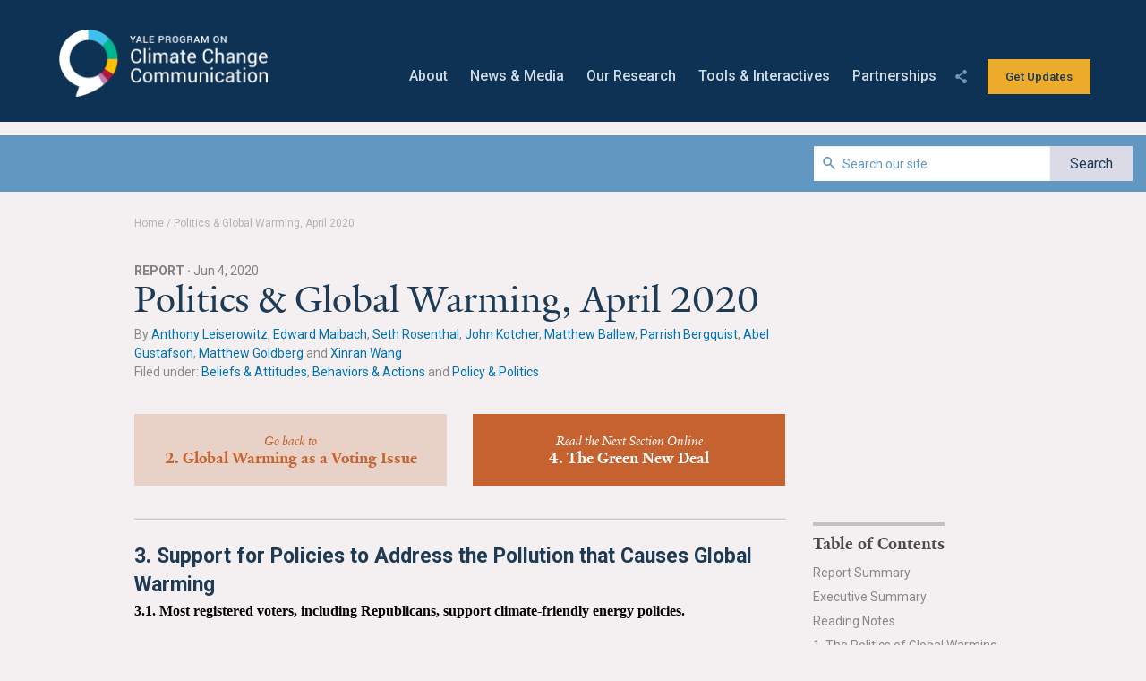

--- FILE ---
content_type: text/html; charset=UTF-8
request_url: https://climatecommunication.yale.edu/publications/politics-global-warming-april-2020/toc/6/
body_size: 38447
content:
<!DOCTYPE html>

<html xmlns="http://www.w3.org/1999/xhtml" lang="en-US">
<head>

	
	<meta charset="utf-8"/><script type="text/javascript">(window.NREUM||(NREUM={})).init={ajax:{deny_list:["bam.nr-data.net"]},feature_flags:["soft_nav"]};(window.NREUM||(NREUM={})).loader_config={licenseKey:"11cbc1b538",applicationID:"34745713",browserID:"34745868"};;/*! For license information please see nr-loader-rum-1.308.0.min.js.LICENSE.txt */
(()=>{var e,t,r={163:(e,t,r)=>{"use strict";r.d(t,{j:()=>E});var n=r(384),i=r(1741);var a=r(2555);r(860).K7.genericEvents;const s="experimental.resources",o="register",c=e=>{if(!e||"string"!=typeof e)return!1;try{document.createDocumentFragment().querySelector(e)}catch{return!1}return!0};var d=r(2614),u=r(944),l=r(8122);const f="[data-nr-mask]",g=e=>(0,l.a)(e,(()=>{const e={feature_flags:[],experimental:{allow_registered_children:!1,resources:!1},mask_selector:"*",block_selector:"[data-nr-block]",mask_input_options:{color:!1,date:!1,"datetime-local":!1,email:!1,month:!1,number:!1,range:!1,search:!1,tel:!1,text:!1,time:!1,url:!1,week:!1,textarea:!1,select:!1,password:!0}};return{ajax:{deny_list:void 0,block_internal:!0,enabled:!0,autoStart:!0},api:{get allow_registered_children(){return e.feature_flags.includes(o)||e.experimental.allow_registered_children},set allow_registered_children(t){e.experimental.allow_registered_children=t},duplicate_registered_data:!1},browser_consent_mode:{enabled:!1},distributed_tracing:{enabled:void 0,exclude_newrelic_header:void 0,cors_use_newrelic_header:void 0,cors_use_tracecontext_headers:void 0,allowed_origins:void 0},get feature_flags(){return e.feature_flags},set feature_flags(t){e.feature_flags=t},generic_events:{enabled:!0,autoStart:!0},harvest:{interval:30},jserrors:{enabled:!0,autoStart:!0},logging:{enabled:!0,autoStart:!0},metrics:{enabled:!0,autoStart:!0},obfuscate:void 0,page_action:{enabled:!0},page_view_event:{enabled:!0,autoStart:!0},page_view_timing:{enabled:!0,autoStart:!0},performance:{capture_marks:!1,capture_measures:!1,capture_detail:!0,resources:{get enabled(){return e.feature_flags.includes(s)||e.experimental.resources},set enabled(t){e.experimental.resources=t},asset_types:[],first_party_domains:[],ignore_newrelic:!0}},privacy:{cookies_enabled:!0},proxy:{assets:void 0,beacon:void 0},session:{expiresMs:d.wk,inactiveMs:d.BB},session_replay:{autoStart:!0,enabled:!1,preload:!1,sampling_rate:10,error_sampling_rate:100,collect_fonts:!1,inline_images:!1,fix_stylesheets:!0,mask_all_inputs:!0,get mask_text_selector(){return e.mask_selector},set mask_text_selector(t){c(t)?e.mask_selector="".concat(t,",").concat(f):""===t||null===t?e.mask_selector=f:(0,u.R)(5,t)},get block_class(){return"nr-block"},get ignore_class(){return"nr-ignore"},get mask_text_class(){return"nr-mask"},get block_selector(){return e.block_selector},set block_selector(t){c(t)?e.block_selector+=",".concat(t):""!==t&&(0,u.R)(6,t)},get mask_input_options(){return e.mask_input_options},set mask_input_options(t){t&&"object"==typeof t?e.mask_input_options={...t,password:!0}:(0,u.R)(7,t)}},session_trace:{enabled:!0,autoStart:!0},soft_navigations:{enabled:!0,autoStart:!0},spa:{enabled:!0,autoStart:!0},ssl:void 0,user_actions:{enabled:!0,elementAttributes:["id","className","tagName","type"]}}})());var p=r(6154),m=r(9324);let h=0;const v={buildEnv:m.F3,distMethod:m.Xs,version:m.xv,originTime:p.WN},b={consented:!1},y={appMetadata:{},get consented(){return this.session?.state?.consent||b.consented},set consented(e){b.consented=e},customTransaction:void 0,denyList:void 0,disabled:!1,harvester:void 0,isolatedBacklog:!1,isRecording:!1,loaderType:void 0,maxBytes:3e4,obfuscator:void 0,onerror:void 0,ptid:void 0,releaseIds:{},session:void 0,timeKeeper:void 0,registeredEntities:[],jsAttributesMetadata:{bytes:0},get harvestCount(){return++h}},_=e=>{const t=(0,l.a)(e,y),r=Object.keys(v).reduce((e,t)=>(e[t]={value:v[t],writable:!1,configurable:!0,enumerable:!0},e),{});return Object.defineProperties(t,r)};var w=r(5701);const x=e=>{const t=e.startsWith("http");e+="/",r.p=t?e:"https://"+e};var R=r(7836),k=r(3241);const A={accountID:void 0,trustKey:void 0,agentID:void 0,licenseKey:void 0,applicationID:void 0,xpid:void 0},S=e=>(0,l.a)(e,A),T=new Set;function E(e,t={},r,s){let{init:o,info:c,loader_config:d,runtime:u={},exposed:l=!0}=t;if(!c){const e=(0,n.pV)();o=e.init,c=e.info,d=e.loader_config}e.init=g(o||{}),e.loader_config=S(d||{}),c.jsAttributes??={},p.bv&&(c.jsAttributes.isWorker=!0),e.info=(0,a.D)(c);const f=e.init,m=[c.beacon,c.errorBeacon];T.has(e.agentIdentifier)||(f.proxy.assets&&(x(f.proxy.assets),m.push(f.proxy.assets)),f.proxy.beacon&&m.push(f.proxy.beacon),e.beacons=[...m],function(e){const t=(0,n.pV)();Object.getOwnPropertyNames(i.W.prototype).forEach(r=>{const n=i.W.prototype[r];if("function"!=typeof n||"constructor"===n)return;let a=t[r];e[r]&&!1!==e.exposed&&"micro-agent"!==e.runtime?.loaderType&&(t[r]=(...t)=>{const n=e[r](...t);return a?a(...t):n})})}(e),(0,n.US)("activatedFeatures",w.B)),u.denyList=[...f.ajax.deny_list||[],...f.ajax.block_internal?m:[]],u.ptid=e.agentIdentifier,u.loaderType=r,e.runtime=_(u),T.has(e.agentIdentifier)||(e.ee=R.ee.get(e.agentIdentifier),e.exposed=l,(0,k.W)({agentIdentifier:e.agentIdentifier,drained:!!w.B?.[e.agentIdentifier],type:"lifecycle",name:"initialize",feature:void 0,data:e.config})),T.add(e.agentIdentifier)}},384:(e,t,r)=>{"use strict";r.d(t,{NT:()=>s,US:()=>u,Zm:()=>o,bQ:()=>d,dV:()=>c,pV:()=>l});var n=r(6154),i=r(1863),a=r(1910);const s={beacon:"bam.nr-data.net",errorBeacon:"bam.nr-data.net"};function o(){return n.gm.NREUM||(n.gm.NREUM={}),void 0===n.gm.newrelic&&(n.gm.newrelic=n.gm.NREUM),n.gm.NREUM}function c(){let e=o();return e.o||(e.o={ST:n.gm.setTimeout,SI:n.gm.setImmediate||n.gm.setInterval,CT:n.gm.clearTimeout,XHR:n.gm.XMLHttpRequest,REQ:n.gm.Request,EV:n.gm.Event,PR:n.gm.Promise,MO:n.gm.MutationObserver,FETCH:n.gm.fetch,WS:n.gm.WebSocket},(0,a.i)(...Object.values(e.o))),e}function d(e,t){let r=o();r.initializedAgents??={},t.initializedAt={ms:(0,i.t)(),date:new Date},r.initializedAgents[e]=t}function u(e,t){o()[e]=t}function l(){return function(){let e=o();const t=e.info||{};e.info={beacon:s.beacon,errorBeacon:s.errorBeacon,...t}}(),function(){let e=o();const t=e.init||{};e.init={...t}}(),c(),function(){let e=o();const t=e.loader_config||{};e.loader_config={...t}}(),o()}},782:(e,t,r)=>{"use strict";r.d(t,{T:()=>n});const n=r(860).K7.pageViewTiming},860:(e,t,r)=>{"use strict";r.d(t,{$J:()=>u,K7:()=>c,P3:()=>d,XX:()=>i,Yy:()=>o,df:()=>a,qY:()=>n,v4:()=>s});const n="events",i="jserrors",a="browser/blobs",s="rum",o="browser/logs",c={ajax:"ajax",genericEvents:"generic_events",jserrors:i,logging:"logging",metrics:"metrics",pageAction:"page_action",pageViewEvent:"page_view_event",pageViewTiming:"page_view_timing",sessionReplay:"session_replay",sessionTrace:"session_trace",softNav:"soft_navigations",spa:"spa"},d={[c.pageViewEvent]:1,[c.pageViewTiming]:2,[c.metrics]:3,[c.jserrors]:4,[c.spa]:5,[c.ajax]:6,[c.sessionTrace]:7,[c.softNav]:8,[c.sessionReplay]:9,[c.logging]:10,[c.genericEvents]:11},u={[c.pageViewEvent]:s,[c.pageViewTiming]:n,[c.ajax]:n,[c.spa]:n,[c.softNav]:n,[c.metrics]:i,[c.jserrors]:i,[c.sessionTrace]:a,[c.sessionReplay]:a,[c.logging]:o,[c.genericEvents]:"ins"}},944:(e,t,r)=>{"use strict";r.d(t,{R:()=>i});var n=r(3241);function i(e,t){"function"==typeof console.debug&&(console.debug("New Relic Warning: https://github.com/newrelic/newrelic-browser-agent/blob/main/docs/warning-codes.md#".concat(e),t),(0,n.W)({agentIdentifier:null,drained:null,type:"data",name:"warn",feature:"warn",data:{code:e,secondary:t}}))}},1687:(e,t,r)=>{"use strict";r.d(t,{Ak:()=>d,Ze:()=>f,x3:()=>u});var n=r(3241),i=r(7836),a=r(3606),s=r(860),o=r(2646);const c={};function d(e,t){const r={staged:!1,priority:s.P3[t]||0};l(e),c[e].get(t)||c[e].set(t,r)}function u(e,t){e&&c[e]&&(c[e].get(t)&&c[e].delete(t),p(e,t,!1),c[e].size&&g(e))}function l(e){if(!e)throw new Error("agentIdentifier required");c[e]||(c[e]=new Map)}function f(e="",t="feature",r=!1){if(l(e),!e||!c[e].get(t)||r)return p(e,t);c[e].get(t).staged=!0,g(e)}function g(e){const t=Array.from(c[e]);t.every(([e,t])=>t.staged)&&(t.sort((e,t)=>e[1].priority-t[1].priority),t.forEach(([t])=>{c[e].delete(t),p(e,t)}))}function p(e,t,r=!0){const s=e?i.ee.get(e):i.ee,c=a.i.handlers;if(!s.aborted&&s.backlog&&c){if((0,n.W)({agentIdentifier:e,type:"lifecycle",name:"drain",feature:t}),r){const e=s.backlog[t],r=c[t];if(r){for(let t=0;e&&t<e.length;++t)m(e[t],r);Object.entries(r).forEach(([e,t])=>{Object.values(t||{}).forEach(t=>{t[0]?.on&&t[0]?.context()instanceof o.y&&t[0].on(e,t[1])})})}}s.isolatedBacklog||delete c[t],s.backlog[t]=null,s.emit("drain-"+t,[])}}function m(e,t){var r=e[1];Object.values(t[r]||{}).forEach(t=>{var r=e[0];if(t[0]===r){var n=t[1],i=e[3],a=e[2];n.apply(i,a)}})}},1738:(e,t,r)=>{"use strict";r.d(t,{U:()=>g,Y:()=>f});var n=r(3241),i=r(9908),a=r(1863),s=r(944),o=r(5701),c=r(3969),d=r(8362),u=r(860),l=r(4261);function f(e,t,r,a){const f=a||r;!f||f[e]&&f[e]!==d.d.prototype[e]||(f[e]=function(){(0,i.p)(c.xV,["API/"+e+"/called"],void 0,u.K7.metrics,r.ee),(0,n.W)({agentIdentifier:r.agentIdentifier,drained:!!o.B?.[r.agentIdentifier],type:"data",name:"api",feature:l.Pl+e,data:{}});try{return t.apply(this,arguments)}catch(e){(0,s.R)(23,e)}})}function g(e,t,r,n,s){const o=e.info;null===r?delete o.jsAttributes[t]:o.jsAttributes[t]=r,(s||null===r)&&(0,i.p)(l.Pl+n,[(0,a.t)(),t,r],void 0,"session",e.ee)}},1741:(e,t,r)=>{"use strict";r.d(t,{W:()=>a});var n=r(944),i=r(4261);class a{#e(e,...t){if(this[e]!==a.prototype[e])return this[e](...t);(0,n.R)(35,e)}addPageAction(e,t){return this.#e(i.hG,e,t)}register(e){return this.#e(i.eY,e)}recordCustomEvent(e,t){return this.#e(i.fF,e,t)}setPageViewName(e,t){return this.#e(i.Fw,e,t)}setCustomAttribute(e,t,r){return this.#e(i.cD,e,t,r)}noticeError(e,t){return this.#e(i.o5,e,t)}setUserId(e,t=!1){return this.#e(i.Dl,e,t)}setApplicationVersion(e){return this.#e(i.nb,e)}setErrorHandler(e){return this.#e(i.bt,e)}addRelease(e,t){return this.#e(i.k6,e,t)}log(e,t){return this.#e(i.$9,e,t)}start(){return this.#e(i.d3)}finished(e){return this.#e(i.BL,e)}recordReplay(){return this.#e(i.CH)}pauseReplay(){return this.#e(i.Tb)}addToTrace(e){return this.#e(i.U2,e)}setCurrentRouteName(e){return this.#e(i.PA,e)}interaction(e){return this.#e(i.dT,e)}wrapLogger(e,t,r){return this.#e(i.Wb,e,t,r)}measure(e,t){return this.#e(i.V1,e,t)}consent(e){return this.#e(i.Pv,e)}}},1863:(e,t,r)=>{"use strict";function n(){return Math.floor(performance.now())}r.d(t,{t:()=>n})},1910:(e,t,r)=>{"use strict";r.d(t,{i:()=>a});var n=r(944);const i=new Map;function a(...e){return e.every(e=>{if(i.has(e))return i.get(e);const t="function"==typeof e?e.toString():"",r=t.includes("[native code]"),a=t.includes("nrWrapper");return r||a||(0,n.R)(64,e?.name||t),i.set(e,r),r})}},2555:(e,t,r)=>{"use strict";r.d(t,{D:()=>o,f:()=>s});var n=r(384),i=r(8122);const a={beacon:n.NT.beacon,errorBeacon:n.NT.errorBeacon,licenseKey:void 0,applicationID:void 0,sa:void 0,queueTime:void 0,applicationTime:void 0,ttGuid:void 0,user:void 0,account:void 0,product:void 0,extra:void 0,jsAttributes:{},userAttributes:void 0,atts:void 0,transactionName:void 0,tNamePlain:void 0};function s(e){try{return!!e.licenseKey&&!!e.errorBeacon&&!!e.applicationID}catch(e){return!1}}const o=e=>(0,i.a)(e,a)},2614:(e,t,r)=>{"use strict";r.d(t,{BB:()=>s,H3:()=>n,g:()=>d,iL:()=>c,tS:()=>o,uh:()=>i,wk:()=>a});const n="NRBA",i="SESSION",a=144e5,s=18e5,o={STARTED:"session-started",PAUSE:"session-pause",RESET:"session-reset",RESUME:"session-resume",UPDATE:"session-update"},c={SAME_TAB:"same-tab",CROSS_TAB:"cross-tab"},d={OFF:0,FULL:1,ERROR:2}},2646:(e,t,r)=>{"use strict";r.d(t,{y:()=>n});class n{constructor(e){this.contextId=e}}},2843:(e,t,r)=>{"use strict";r.d(t,{G:()=>a,u:()=>i});var n=r(3878);function i(e,t=!1,r,i){(0,n.DD)("visibilitychange",function(){if(t)return void("hidden"===document.visibilityState&&e());e(document.visibilityState)},r,i)}function a(e,t,r){(0,n.sp)("pagehide",e,t,r)}},3241:(e,t,r)=>{"use strict";r.d(t,{W:()=>a});var n=r(6154);const i="newrelic";function a(e={}){try{n.gm.dispatchEvent(new CustomEvent(i,{detail:e}))}catch(e){}}},3606:(e,t,r)=>{"use strict";r.d(t,{i:()=>a});var n=r(9908);a.on=s;var i=a.handlers={};function a(e,t,r,a){s(a||n.d,i,e,t,r)}function s(e,t,r,i,a){a||(a="feature"),e||(e=n.d);var s=t[a]=t[a]||{};(s[r]=s[r]||[]).push([e,i])}},3878:(e,t,r)=>{"use strict";function n(e,t){return{capture:e,passive:!1,signal:t}}function i(e,t,r=!1,i){window.addEventListener(e,t,n(r,i))}function a(e,t,r=!1,i){document.addEventListener(e,t,n(r,i))}r.d(t,{DD:()=>a,jT:()=>n,sp:()=>i})},3969:(e,t,r)=>{"use strict";r.d(t,{TZ:()=>n,XG:()=>o,rs:()=>i,xV:()=>s,z_:()=>a});const n=r(860).K7.metrics,i="sm",a="cm",s="storeSupportabilityMetrics",o="storeEventMetrics"},4234:(e,t,r)=>{"use strict";r.d(t,{W:()=>a});var n=r(7836),i=r(1687);class a{constructor(e,t){this.agentIdentifier=e,this.ee=n.ee.get(e),this.featureName=t,this.blocked=!1}deregisterDrain(){(0,i.x3)(this.agentIdentifier,this.featureName)}}},4261:(e,t,r)=>{"use strict";r.d(t,{$9:()=>d,BL:()=>o,CH:()=>g,Dl:()=>_,Fw:()=>y,PA:()=>h,Pl:()=>n,Pv:()=>k,Tb:()=>l,U2:()=>a,V1:()=>R,Wb:()=>x,bt:()=>b,cD:()=>v,d3:()=>w,dT:()=>c,eY:()=>p,fF:()=>f,hG:()=>i,k6:()=>s,nb:()=>m,o5:()=>u});const n="api-",i="addPageAction",a="addToTrace",s="addRelease",o="finished",c="interaction",d="log",u="noticeError",l="pauseReplay",f="recordCustomEvent",g="recordReplay",p="register",m="setApplicationVersion",h="setCurrentRouteName",v="setCustomAttribute",b="setErrorHandler",y="setPageViewName",_="setUserId",w="start",x="wrapLogger",R="measure",k="consent"},5289:(e,t,r)=>{"use strict";r.d(t,{GG:()=>s,Qr:()=>c,sB:()=>o});var n=r(3878),i=r(6389);function a(){return"undefined"==typeof document||"complete"===document.readyState}function s(e,t){if(a())return e();const r=(0,i.J)(e),s=setInterval(()=>{a()&&(clearInterval(s),r())},500);(0,n.sp)("load",r,t)}function o(e){if(a())return e();(0,n.DD)("DOMContentLoaded",e)}function c(e){if(a())return e();(0,n.sp)("popstate",e)}},5607:(e,t,r)=>{"use strict";r.d(t,{W:()=>n});const n=(0,r(9566).bz)()},5701:(e,t,r)=>{"use strict";r.d(t,{B:()=>a,t:()=>s});var n=r(3241);const i=new Set,a={};function s(e,t){const r=t.agentIdentifier;a[r]??={},e&&"object"==typeof e&&(i.has(r)||(t.ee.emit("rumresp",[e]),a[r]=e,i.add(r),(0,n.W)({agentIdentifier:r,loaded:!0,drained:!0,type:"lifecycle",name:"load",feature:void 0,data:e})))}},6154:(e,t,r)=>{"use strict";r.d(t,{OF:()=>c,RI:()=>i,WN:()=>u,bv:()=>a,eN:()=>l,gm:()=>s,mw:()=>o,sb:()=>d});var n=r(1863);const i="undefined"!=typeof window&&!!window.document,a="undefined"!=typeof WorkerGlobalScope&&("undefined"!=typeof self&&self instanceof WorkerGlobalScope&&self.navigator instanceof WorkerNavigator||"undefined"!=typeof globalThis&&globalThis instanceof WorkerGlobalScope&&globalThis.navigator instanceof WorkerNavigator),s=i?window:"undefined"!=typeof WorkerGlobalScope&&("undefined"!=typeof self&&self instanceof WorkerGlobalScope&&self||"undefined"!=typeof globalThis&&globalThis instanceof WorkerGlobalScope&&globalThis),o=Boolean("hidden"===s?.document?.visibilityState),c=/iPad|iPhone|iPod/.test(s.navigator?.userAgent),d=c&&"undefined"==typeof SharedWorker,u=((()=>{const e=s.navigator?.userAgent?.match(/Firefox[/\s](\d+\.\d+)/);Array.isArray(e)&&e.length>=2&&e[1]})(),Date.now()-(0,n.t)()),l=()=>"undefined"!=typeof PerformanceNavigationTiming&&s?.performance?.getEntriesByType("navigation")?.[0]?.responseStart},6389:(e,t,r)=>{"use strict";function n(e,t=500,r={}){const n=r?.leading||!1;let i;return(...r)=>{n&&void 0===i&&(e.apply(this,r),i=setTimeout(()=>{i=clearTimeout(i)},t)),n||(clearTimeout(i),i=setTimeout(()=>{e.apply(this,r)},t))}}function i(e){let t=!1;return(...r)=>{t||(t=!0,e.apply(this,r))}}r.d(t,{J:()=>i,s:()=>n})},6630:(e,t,r)=>{"use strict";r.d(t,{T:()=>n});const n=r(860).K7.pageViewEvent},7699:(e,t,r)=>{"use strict";r.d(t,{It:()=>a,KC:()=>o,No:()=>i,qh:()=>s});var n=r(860);const i=16e3,a=1e6,s="SESSION_ERROR",o={[n.K7.logging]:!0,[n.K7.genericEvents]:!1,[n.K7.jserrors]:!1,[n.K7.ajax]:!1}},7836:(e,t,r)=>{"use strict";r.d(t,{P:()=>o,ee:()=>c});var n=r(384),i=r(8990),a=r(2646),s=r(5607);const o="nr@context:".concat(s.W),c=function e(t,r){var n={},s={},u={},l=!1;try{l=16===r.length&&d.initializedAgents?.[r]?.runtime.isolatedBacklog}catch(e){}var f={on:p,addEventListener:p,removeEventListener:function(e,t){var r=n[e];if(!r)return;for(var i=0;i<r.length;i++)r[i]===t&&r.splice(i,1)},emit:function(e,r,n,i,a){!1!==a&&(a=!0);if(c.aborted&&!i)return;t&&a&&t.emit(e,r,n);var o=g(n);m(e).forEach(e=>{e.apply(o,r)});var d=v()[s[e]];d&&d.push([f,e,r,o]);return o},get:h,listeners:m,context:g,buffer:function(e,t){const r=v();if(t=t||"feature",f.aborted)return;Object.entries(e||{}).forEach(([e,n])=>{s[n]=t,t in r||(r[t]=[])})},abort:function(){f._aborted=!0,Object.keys(f.backlog).forEach(e=>{delete f.backlog[e]})},isBuffering:function(e){return!!v()[s[e]]},debugId:r,backlog:l?{}:t&&"object"==typeof t.backlog?t.backlog:{},isolatedBacklog:l};return Object.defineProperty(f,"aborted",{get:()=>{let e=f._aborted||!1;return e||(t&&(e=t.aborted),e)}}),f;function g(e){return e&&e instanceof a.y?e:e?(0,i.I)(e,o,()=>new a.y(o)):new a.y(o)}function p(e,t){n[e]=m(e).concat(t)}function m(e){return n[e]||[]}function h(t){return u[t]=u[t]||e(f,t)}function v(){return f.backlog}}(void 0,"globalEE"),d=(0,n.Zm)();d.ee||(d.ee=c)},8122:(e,t,r)=>{"use strict";r.d(t,{a:()=>i});var n=r(944);function i(e,t){try{if(!e||"object"!=typeof e)return(0,n.R)(3);if(!t||"object"!=typeof t)return(0,n.R)(4);const r=Object.create(Object.getPrototypeOf(t),Object.getOwnPropertyDescriptors(t)),a=0===Object.keys(r).length?e:r;for(let s in a)if(void 0!==e[s])try{if(null===e[s]){r[s]=null;continue}Array.isArray(e[s])&&Array.isArray(t[s])?r[s]=Array.from(new Set([...e[s],...t[s]])):"object"==typeof e[s]&&"object"==typeof t[s]?r[s]=i(e[s],t[s]):r[s]=e[s]}catch(e){r[s]||(0,n.R)(1,e)}return r}catch(e){(0,n.R)(2,e)}}},8362:(e,t,r)=>{"use strict";r.d(t,{d:()=>a});var n=r(9566),i=r(1741);class a extends i.W{agentIdentifier=(0,n.LA)(16)}},8374:(e,t,r)=>{r.nc=(()=>{try{return document?.currentScript?.nonce}catch(e){}return""})()},8990:(e,t,r)=>{"use strict";r.d(t,{I:()=>i});var n=Object.prototype.hasOwnProperty;function i(e,t,r){if(n.call(e,t))return e[t];var i=r();if(Object.defineProperty&&Object.keys)try{return Object.defineProperty(e,t,{value:i,writable:!0,enumerable:!1}),i}catch(e){}return e[t]=i,i}},9324:(e,t,r)=>{"use strict";r.d(t,{F3:()=>i,Xs:()=>a,xv:()=>n});const n="1.308.0",i="PROD",a="CDN"},9566:(e,t,r)=>{"use strict";r.d(t,{LA:()=>o,bz:()=>s});var n=r(6154);const i="xxxxxxxx-xxxx-4xxx-yxxx-xxxxxxxxxxxx";function a(e,t){return e?15&e[t]:16*Math.random()|0}function s(){const e=n.gm?.crypto||n.gm?.msCrypto;let t,r=0;return e&&e.getRandomValues&&(t=e.getRandomValues(new Uint8Array(30))),i.split("").map(e=>"x"===e?a(t,r++).toString(16):"y"===e?(3&a()|8).toString(16):e).join("")}function o(e){const t=n.gm?.crypto||n.gm?.msCrypto;let r,i=0;t&&t.getRandomValues&&(r=t.getRandomValues(new Uint8Array(e)));const s=[];for(var o=0;o<e;o++)s.push(a(r,i++).toString(16));return s.join("")}},9908:(e,t,r)=>{"use strict";r.d(t,{d:()=>n,p:()=>i});var n=r(7836).ee.get("handle");function i(e,t,r,i,a){a?(a.buffer([e],i),a.emit(e,t,r)):(n.buffer([e],i),n.emit(e,t,r))}}},n={};function i(e){var t=n[e];if(void 0!==t)return t.exports;var a=n[e]={exports:{}};return r[e](a,a.exports,i),a.exports}i.m=r,i.d=(e,t)=>{for(var r in t)i.o(t,r)&&!i.o(e,r)&&Object.defineProperty(e,r,{enumerable:!0,get:t[r]})},i.f={},i.e=e=>Promise.all(Object.keys(i.f).reduce((t,r)=>(i.f[r](e,t),t),[])),i.u=e=>"nr-rum-1.308.0.min.js",i.o=(e,t)=>Object.prototype.hasOwnProperty.call(e,t),e={},t="NRBA-1.308.0.PROD:",i.l=(r,n,a,s)=>{if(e[r])e[r].push(n);else{var o,c;if(void 0!==a)for(var d=document.getElementsByTagName("script"),u=0;u<d.length;u++){var l=d[u];if(l.getAttribute("src")==r||l.getAttribute("data-webpack")==t+a){o=l;break}}if(!o){c=!0;var f={296:"sha512-+MIMDsOcckGXa1EdWHqFNv7P+JUkd5kQwCBr3KE6uCvnsBNUrdSt4a/3/L4j4TxtnaMNjHpza2/erNQbpacJQA=="};(o=document.createElement("script")).charset="utf-8",i.nc&&o.setAttribute("nonce",i.nc),o.setAttribute("data-webpack",t+a),o.src=r,0!==o.src.indexOf(window.location.origin+"/")&&(o.crossOrigin="anonymous"),f[s]&&(o.integrity=f[s])}e[r]=[n];var g=(t,n)=>{o.onerror=o.onload=null,clearTimeout(p);var i=e[r];if(delete e[r],o.parentNode&&o.parentNode.removeChild(o),i&&i.forEach(e=>e(n)),t)return t(n)},p=setTimeout(g.bind(null,void 0,{type:"timeout",target:o}),12e4);o.onerror=g.bind(null,o.onerror),o.onload=g.bind(null,o.onload),c&&document.head.appendChild(o)}},i.r=e=>{"undefined"!=typeof Symbol&&Symbol.toStringTag&&Object.defineProperty(e,Symbol.toStringTag,{value:"Module"}),Object.defineProperty(e,"__esModule",{value:!0})},i.p="https://js-agent.newrelic.com/",(()=>{var e={374:0,840:0};i.f.j=(t,r)=>{var n=i.o(e,t)?e[t]:void 0;if(0!==n)if(n)r.push(n[2]);else{var a=new Promise((r,i)=>n=e[t]=[r,i]);r.push(n[2]=a);var s=i.p+i.u(t),o=new Error;i.l(s,r=>{if(i.o(e,t)&&(0!==(n=e[t])&&(e[t]=void 0),n)){var a=r&&("load"===r.type?"missing":r.type),s=r&&r.target&&r.target.src;o.message="Loading chunk "+t+" failed: ("+a+": "+s+")",o.name="ChunkLoadError",o.type=a,o.request=s,n[1](o)}},"chunk-"+t,t)}};var t=(t,r)=>{var n,a,[s,o,c]=r,d=0;if(s.some(t=>0!==e[t])){for(n in o)i.o(o,n)&&(i.m[n]=o[n]);if(c)c(i)}for(t&&t(r);d<s.length;d++)a=s[d],i.o(e,a)&&e[a]&&e[a][0](),e[a]=0},r=self["webpackChunk:NRBA-1.308.0.PROD"]=self["webpackChunk:NRBA-1.308.0.PROD"]||[];r.forEach(t.bind(null,0)),r.push=t.bind(null,r.push.bind(r))})(),(()=>{"use strict";i(8374);var e=i(8362),t=i(860);const r=Object.values(t.K7);var n=i(163);var a=i(9908),s=i(1863),o=i(4261),c=i(1738);var d=i(1687),u=i(4234),l=i(5289),f=i(6154),g=i(944),p=i(384);const m=e=>f.RI&&!0===e?.privacy.cookies_enabled;function h(e){return!!(0,p.dV)().o.MO&&m(e)&&!0===e?.session_trace.enabled}var v=i(6389),b=i(7699);class y extends u.W{constructor(e,t){super(e.agentIdentifier,t),this.agentRef=e,this.abortHandler=void 0,this.featAggregate=void 0,this.loadedSuccessfully=void 0,this.onAggregateImported=new Promise(e=>{this.loadedSuccessfully=e}),this.deferred=Promise.resolve(),!1===e.init[this.featureName].autoStart?this.deferred=new Promise((t,r)=>{this.ee.on("manual-start-all",(0,v.J)(()=>{(0,d.Ak)(e.agentIdentifier,this.featureName),t()}))}):(0,d.Ak)(e.agentIdentifier,t)}importAggregator(e,t,r={}){if(this.featAggregate)return;const n=async()=>{let n;await this.deferred;try{if(m(e.init)){const{setupAgentSession:t}=await i.e(296).then(i.bind(i,3305));n=t(e)}}catch(e){(0,g.R)(20,e),this.ee.emit("internal-error",[e]),(0,a.p)(b.qh,[e],void 0,this.featureName,this.ee)}try{if(!this.#t(this.featureName,n,e.init))return(0,d.Ze)(this.agentIdentifier,this.featureName),void this.loadedSuccessfully(!1);const{Aggregate:i}=await t();this.featAggregate=new i(e,r),e.runtime.harvester.initializedAggregates.push(this.featAggregate),this.loadedSuccessfully(!0)}catch(e){(0,g.R)(34,e),this.abortHandler?.(),(0,d.Ze)(this.agentIdentifier,this.featureName,!0),this.loadedSuccessfully(!1),this.ee&&this.ee.abort()}};f.RI?(0,l.GG)(()=>n(),!0):n()}#t(e,r,n){if(this.blocked)return!1;switch(e){case t.K7.sessionReplay:return h(n)&&!!r;case t.K7.sessionTrace:return!!r;default:return!0}}}var _=i(6630),w=i(2614),x=i(3241);class R extends y{static featureName=_.T;constructor(e){var t;super(e,_.T),this.setupInspectionEvents(e.agentIdentifier),t=e,(0,c.Y)(o.Fw,function(e,r){"string"==typeof e&&("/"!==e.charAt(0)&&(e="/"+e),t.runtime.customTransaction=(r||"http://custom.transaction")+e,(0,a.p)(o.Pl+o.Fw,[(0,s.t)()],void 0,void 0,t.ee))},t),this.importAggregator(e,()=>i.e(296).then(i.bind(i,3943)))}setupInspectionEvents(e){const t=(t,r)=>{t&&(0,x.W)({agentIdentifier:e,timeStamp:t.timeStamp,loaded:"complete"===t.target.readyState,type:"window",name:r,data:t.target.location+""})};(0,l.sB)(e=>{t(e,"DOMContentLoaded")}),(0,l.GG)(e=>{t(e,"load")}),(0,l.Qr)(e=>{t(e,"navigate")}),this.ee.on(w.tS.UPDATE,(t,r)=>{(0,x.W)({agentIdentifier:e,type:"lifecycle",name:"session",data:r})})}}class k extends e.d{constructor(e){var t;(super(),f.gm)?(this.features={},(0,p.bQ)(this.agentIdentifier,this),this.desiredFeatures=new Set(e.features||[]),this.desiredFeatures.add(R),(0,n.j)(this,e,e.loaderType||"agent"),t=this,(0,c.Y)(o.cD,function(e,r,n=!1){if("string"==typeof e){if(["string","number","boolean"].includes(typeof r)||null===r)return(0,c.U)(t,e,r,o.cD,n);(0,g.R)(40,typeof r)}else(0,g.R)(39,typeof e)},t),function(e){(0,c.Y)(o.Dl,function(t,r=!1){if("string"!=typeof t&&null!==t)return void(0,g.R)(41,typeof t);const n=e.info.jsAttributes["enduser.id"];r&&null!=n&&n!==t?(0,a.p)(o.Pl+"setUserIdAndResetSession",[t],void 0,"session",e.ee):(0,c.U)(e,"enduser.id",t,o.Dl,!0)},e)}(this),function(e){(0,c.Y)(o.nb,function(t){if("string"==typeof t||null===t)return(0,c.U)(e,"application.version",t,o.nb,!1);(0,g.R)(42,typeof t)},e)}(this),function(e){(0,c.Y)(o.d3,function(){e.ee.emit("manual-start-all")},e)}(this),function(e){(0,c.Y)(o.Pv,function(t=!0){if("boolean"==typeof t){if((0,a.p)(o.Pl+o.Pv,[t],void 0,"session",e.ee),e.runtime.consented=t,t){const t=e.features.page_view_event;t.onAggregateImported.then(e=>{const r=t.featAggregate;e&&!r.sentRum&&r.sendRum()})}}else(0,g.R)(65,typeof t)},e)}(this),this.run()):(0,g.R)(21)}get config(){return{info:this.info,init:this.init,loader_config:this.loader_config,runtime:this.runtime}}get api(){return this}run(){try{const e=function(e){const t={};return r.forEach(r=>{t[r]=!!e[r]?.enabled}),t}(this.init),n=[...this.desiredFeatures];n.sort((e,r)=>t.P3[e.featureName]-t.P3[r.featureName]),n.forEach(r=>{if(!e[r.featureName]&&r.featureName!==t.K7.pageViewEvent)return;if(r.featureName===t.K7.spa)return void(0,g.R)(67);const n=function(e){switch(e){case t.K7.ajax:return[t.K7.jserrors];case t.K7.sessionTrace:return[t.K7.ajax,t.K7.pageViewEvent];case t.K7.sessionReplay:return[t.K7.sessionTrace];case t.K7.pageViewTiming:return[t.K7.pageViewEvent];default:return[]}}(r.featureName).filter(e=>!(e in this.features));n.length>0&&(0,g.R)(36,{targetFeature:r.featureName,missingDependencies:n}),this.features[r.featureName]=new r(this)})}catch(e){(0,g.R)(22,e);for(const e in this.features)this.features[e].abortHandler?.();const t=(0,p.Zm)();delete t.initializedAgents[this.agentIdentifier]?.features,delete this.sharedAggregator;return t.ee.get(this.agentIdentifier).abort(),!1}}}var A=i(2843),S=i(782);class T extends y{static featureName=S.T;constructor(e){super(e,S.T),f.RI&&((0,A.u)(()=>(0,a.p)("docHidden",[(0,s.t)()],void 0,S.T,this.ee),!0),(0,A.G)(()=>(0,a.p)("winPagehide",[(0,s.t)()],void 0,S.T,this.ee)),this.importAggregator(e,()=>i.e(296).then(i.bind(i,2117))))}}var E=i(3969);class I extends y{static featureName=E.TZ;constructor(e){super(e,E.TZ),f.RI&&document.addEventListener("securitypolicyviolation",e=>{(0,a.p)(E.xV,["Generic/CSPViolation/Detected"],void 0,this.featureName,this.ee)}),this.importAggregator(e,()=>i.e(296).then(i.bind(i,9623)))}}new k({features:[R,T,I],loaderType:"lite"})})()})();</script>

	<!-- <link href='https://fonts.googleapis.com/css?family=Roboto:400,400italic,500,500italic,700,700italic,900,900italic,300italic,300' rel='stylesheet' type='text/css'>

	<link rel="stylesheet" href="//maxcdn.bootstrapcdn.com/font-awesome/4.3.0/css/font-awesome.min.css"> -->

	<link rel="preconnect" href="https://fonts.googleapis.com">
	<link rel="preconnect" href="https://fonts.gstatic.com" crossorigin>

	<link href="https://fonts.googleapis.com/css?family=Roboto:400,400italic,500,500italic,700,700italic,900,900italic,300italic,300&display=swap" rel="stylesheet" type="text/css">

	<link rel="preload" href="https://maxcdn.bootstrapcdn.com/font-awesome/4.3.0/css/font-awesome.min.css" as="style" onload="this.rel='stylesheet'">
	<noscript><link rel="stylesheet" href="https://maxcdn.bootstrapcdn.com/font-awesome/4.3.0/css/font-awesome.min.css"></noscript>


	<link rel="alternate" type="application/rss+xml" title="All" href="https://climatecommunication.yale.edu/feed/" />

	<link rel="apple-touch-icon" sizes="57x57" href="https://climatecommunication.yale.edu/app/themes/duo/resources/images/favicon/apple-touch-icon-57x57.png">
	<link rel="apple-touch-icon" sizes="60x60" href="https://climatecommunication.yale.edu/app/themes/duo/resources/images/favicon/apple-touch-icon-60x60.png">
	<link rel="apple-touch-icon" sizes="72x72" href="https://climatecommunication.yale.edu/app/themes/duo/resources/images/favicon/apple-touch-icon-72x72.png">
	<link rel="apple-touch-icon" sizes="76x76" href="https://climatecommunication.yale.edu/app/themes/duo/resources/images/favicon/apple-touch-icon-76x76.png">
	<link rel="apple-touch-icon" sizes="114x114" href="https://climatecommunication.yale.edu/app/themes/duo/resources/images/favicon/apple-touch-icon-114x114.png">
	<link rel="apple-touch-icon" sizes="120x120" href="https://climatecommunication.yale.edu/app/themes/duo/resources/images/favicon/apple-touch-icon-120x120.png">
	<link rel="apple-touch-icon" sizes="144x144" href="https://climatecommunication.yale.edu/app/themes/duo/resources/images/favicon/apple-touch-icon-144x144.png">
	<link rel="apple-touch-icon" sizes="152x152" href="https://climatecommunication.yale.edu/app/themes/duo/resources/images/favicon/apple-touch-icon-152x152.png">
	<link rel="apple-touch-icon" sizes="180x180" href="https://climatecommunication.yale.edu/app/themes/duo/resources/images/favicon/apple-touch-icon-180x180.png">
	<link rel="icon" type="image/png" href="https://climatecommunication.yale.edu/app/themes/duo/resources/images/favicon/favicon-32x32.png" sizes="32x32">
	<link rel="icon" type="image/png" href="https://climatecommunication.yale.edu/app/themes/duo/resources/images/favicon/android-chrome-192x192.png" sizes="192x192">
	<link rel="icon" type="image/png" href="https://climatecommunication.yale.edu/app/themes/duo/resources/images/favicon/favicon-96x96.png" sizes="96x96">
	<link rel="icon" type="image/png" href="https://climatecommunication.yale.edu/app/themes/duo/resources/images/favicon/favicon-16x16.png" sizes="16x16">
	<link rel="manifest" href="https://climatecommunication.yale.edu/app/themes/duo/resources/images/favicon/manifest.json">
	<link rel="mask-icon" href="https://climatecommunication.yale.edu/app/themes/duo/resources/images/favicon/safari-pinned-tab.svg" color="#5bbad5">
	<meta name="msapplication-TileColor" content="#da532c">
	<meta name="msapplication-TileImage" content="https://climatecommunication.yale.edu/app/themes/duo/resources/images/favicon/mstile-144x144.png">
	<meta name="theme-color" content="#ffffff">

	
		<meta name="viewport" content="width=device-width, initial-scale=1.0" />

	  <script defer type="text/javascript">if (window.location.hostname.match('.*\.yale\.edu')){ document.domain = "yale.edu" }</script>

	<link rel="dns-prefetch" href="//cdn.hu-manity.co" />
		<!-- Cookie Compliance -->
		<script type="text/javascript">var huOptions = {"appID":"climatecommunicationyaleedu-012f12d","currentLanguage":"en","blocking":false,"globalCookie":false,"isAdmin":false,"privacyConsent":true,"forms":[]};</script>
		<script type="text/javascript" src="https://cdn.hu-manity.co/hu-banner.min.js"></script><meta name='robots' content='index, follow, max-image-preview:large, max-snippet:-1, max-video-preview:-1' />
	<style>img:is([sizes="auto" i], [sizes^="auto," i]) { contain-intrinsic-size: 3000px 1500px }</style>
	
	<!-- This site is optimized with the Yoast SEO plugin v26.4 - https://yoast.com/wordpress/plugins/seo/ -->
	<title>Politics &amp; Global Warming, April 2020 - Yale Program on Climate Change Communication</title>
	<link rel="canonical" href="https://climatecommunication.yale.edu/publications/politics-global-warming-april-2020/" />
	<meta property="og:locale" content="en_US" />
	<meta property="og:type" content="article" />
	<meta property="og:title" content="Politics &amp; Global Warming, April 2020" />
	<meta property="og:description" content="Our latest report describes how Democratic, Independent, and Republican registered voters view global warming and related issues." />
	<meta property="og:url" content="https://climatecommunication.yale.edu/publications/politics-global-warming-april-2020/" />
	<meta property="og:site_name" content="Yale Program on Climate Change Communication" />
	<meta property="article:publisher" content="https://www.facebook.com/Yale-Project-on-Climate-Change-Communication-121750354532995/" />
	<meta property="article:modified_time" content="2024-06-29T23:31:25+00:00" />
	<meta property="og:image" content="https://climatecommunication.yale.edu/app/uploads/2020/06/politics-global-warming-april-2020-meta-1024x548.png" />
	<meta property="og:image:width" content="1024" />
	<meta property="og:image:height" content="548" />
	<meta property="og:image:type" content="image/png" />
	<meta name="twitter:card" content="summary_large_image" />
	<meta name="twitter:title" content="Politics &amp; Global Warming, April 2020" />
	<meta name="twitter:description" content="Our latest report describes how Democratic, Independent, and Republican registered voters view global warming and related issues." />
	<meta name="twitter:image" content="https://climatecommunication.yale.edu/app/uploads/2020/06/politics-global-warming-april-2020-meta.png" />
	<meta name="twitter:site" content="@yaleclimatecomm" />
	<meta name="twitter:label1" content="Est. reading time" />
	<meta name="twitter:data1" content="1 minute" />
	<script type="application/ld+json" class="yoast-schema-graph">{"@context":"https://schema.org","@graph":[{"@type":"WebPage","@id":"https://climatecommunication.yale.edu/publications/politics-global-warming-april-2020/","url":"https://climatecommunication.yale.edu/publications/politics-global-warming-april-2020/","name":"Politics & Global Warming, April 2020 - Yale Program on Climate Change Communication","isPartOf":{"@id":"https://climatecommunication.yale.edu/#website"},"primaryImageOfPage":{"@id":"https://climatecommunication.yale.edu/publications/politics-global-warming-april-2020/#primaryimage"},"image":{"@id":"https://climatecommunication.yale.edu/publications/politics-global-warming-april-2020/#primaryimage"},"thumbnailUrl":"http://climatecommunication.yale.edu/wp-content/uploads/2020/06/politics-global-warming-april-2020-cover.png","datePublished":"2020-06-11T12:00:44+00:00","dateModified":"2024-06-29T23:31:25+00:00","breadcrumb":{"@id":"https://climatecommunication.yale.edu/publications/politics-global-warming-april-2020/#breadcrumb"},"inLanguage":"en-US","potentialAction":[{"@type":"ReadAction","target":["https://climatecommunication.yale.edu/publications/politics-global-warming-april-2020/"]}]},{"@type":"ImageObject","inLanguage":"en-US","@id":"https://climatecommunication.yale.edu/publications/politics-global-warming-april-2020/#primaryimage","url":"https://climatecommunication.yale.eduhttp://climatecommunication.yale.edu/wp-content/uploads/2020/06/politics-global-warming-april-2020-cover.png","contentUrl":"https://climatecommunication.yale.eduhttp://climatecommunication.yale.edu/wp-content/uploads/2020/06/politics-global-warming-april-2020-cover.png"},{"@type":"BreadcrumbList","@id":"https://climatecommunication.yale.edu/publications/politics-global-warming-april-2020/#breadcrumb","itemListElement":[{"@type":"ListItem","position":1,"name":"Home","item":"https://climatecommunication.yale.edu/"},{"@type":"ListItem","position":2,"name":"Politics &#038; Global Warming, April 2020"}]},{"@type":"WebSite","@id":"https://climatecommunication.yale.edu/#website","url":"https://climatecommunication.yale.edu/","name":"Yale Program on Climate Change Communication","description":"Yale Program on Climate Change Communication","potentialAction":[{"@type":"SearchAction","target":{"@type":"EntryPoint","urlTemplate":"https://climatecommunication.yale.edu/?s={search_term_string}"},"query-input":{"@type":"PropertyValueSpecification","valueRequired":true,"valueName":"search_term_string"}}],"inLanguage":"en-US"}]}</script>
	<!-- / Yoast SEO plugin. -->


<link rel='dns-prefetch' href='//static.addtoany.com' />
		<!-- This site uses the Google Analytics by MonsterInsights plugin v9.10.0 - Using Analytics tracking - https://www.monsterinsights.com/ -->
							<script src="//www.googletagmanager.com/gtag/js?id=G-TEK7CYFMCZ"  data-cfasync="false" data-wpfc-render="false" async></script>
			<script data-cfasync="false" data-wpfc-render="false">
				var mi_version = '9.10.0';
				var mi_track_user = true;
				var mi_no_track_reason = '';
								var MonsterInsightsDefaultLocations = {"page_location":"https:\/\/climatecommunication.yale.edu\/publications\/politics-global-warming-april-2020\/toc\/6\/"};
								if ( typeof MonsterInsightsPrivacyGuardFilter === 'function' ) {
					var MonsterInsightsLocations = (typeof MonsterInsightsExcludeQuery === 'object') ? MonsterInsightsPrivacyGuardFilter( MonsterInsightsExcludeQuery ) : MonsterInsightsPrivacyGuardFilter( MonsterInsightsDefaultLocations );
				} else {
					var MonsterInsightsLocations = (typeof MonsterInsightsExcludeQuery === 'object') ? MonsterInsightsExcludeQuery : MonsterInsightsDefaultLocations;
				}

								var disableStrs = [
										'ga-disable-G-TEK7CYFMCZ',
									];

				/* Function to detect opted out users */
				function __gtagTrackerIsOptedOut() {
					for (var index = 0; index < disableStrs.length; index++) {
						if (document.cookie.indexOf(disableStrs[index] + '=true') > -1) {
							return true;
						}
					}

					return false;
				}

				/* Disable tracking if the opt-out cookie exists. */
				if (__gtagTrackerIsOptedOut()) {
					for (var index = 0; index < disableStrs.length; index++) {
						window[disableStrs[index]] = true;
					}
				}

				/* Opt-out function */
				function __gtagTrackerOptout() {
					for (var index = 0; index < disableStrs.length; index++) {
						document.cookie = disableStrs[index] + '=true; expires=Thu, 31 Dec 2099 23:59:59 UTC; path=/';
						window[disableStrs[index]] = true;
					}
				}

				if ('undefined' === typeof gaOptout) {
					function gaOptout() {
						__gtagTrackerOptout();
					}
				}
								window.dataLayer = window.dataLayer || [];

				window.MonsterInsightsDualTracker = {
					helpers: {},
					trackers: {},
				};
				if (mi_track_user) {
					function __gtagDataLayer() {
						dataLayer.push(arguments);
					}

					function __gtagTracker(type, name, parameters) {
						if (!parameters) {
							parameters = {};
						}

						if (parameters.send_to) {
							__gtagDataLayer.apply(null, arguments);
							return;
						}

						if (type === 'event') {
														parameters.send_to = monsterinsights_frontend.v4_id;
							var hookName = name;
							if (typeof parameters['event_category'] !== 'undefined') {
								hookName = parameters['event_category'] + ':' + name;
							}

							if (typeof MonsterInsightsDualTracker.trackers[hookName] !== 'undefined') {
								MonsterInsightsDualTracker.trackers[hookName](parameters);
							} else {
								__gtagDataLayer('event', name, parameters);
							}
							
						} else {
							__gtagDataLayer.apply(null, arguments);
						}
					}

					__gtagTracker('js', new Date());
					__gtagTracker('set', {
						'developer_id.dZGIzZG': true,
											});
					if ( MonsterInsightsLocations.page_location ) {
						__gtagTracker('set', MonsterInsightsLocations);
					}
										__gtagTracker('config', 'G-TEK7CYFMCZ', {"forceSSL":"true","linker":{"domains":["ypccc.tools","storage.googleapis.com"]}} );
										window.gtag = __gtagTracker;										(function () {
						/* https://developers.google.com/analytics/devguides/collection/analyticsjs/ */
						/* ga and __gaTracker compatibility shim. */
						var noopfn = function () {
							return null;
						};
						var newtracker = function () {
							return new Tracker();
						};
						var Tracker = function () {
							return null;
						};
						var p = Tracker.prototype;
						p.get = noopfn;
						p.set = noopfn;
						p.send = function () {
							var args = Array.prototype.slice.call(arguments);
							args.unshift('send');
							__gaTracker.apply(null, args);
						};
						var __gaTracker = function () {
							var len = arguments.length;
							if (len === 0) {
								return;
							}
							var f = arguments[len - 1];
							if (typeof f !== 'object' || f === null || typeof f.hitCallback !== 'function') {
								if ('send' === arguments[0]) {
									var hitConverted, hitObject = false, action;
									if ('event' === arguments[1]) {
										if ('undefined' !== typeof arguments[3]) {
											hitObject = {
												'eventAction': arguments[3],
												'eventCategory': arguments[2],
												'eventLabel': arguments[4],
												'value': arguments[5] ? arguments[5] : 1,
											}
										}
									}
									if ('pageview' === arguments[1]) {
										if ('undefined' !== typeof arguments[2]) {
											hitObject = {
												'eventAction': 'page_view',
												'page_path': arguments[2],
											}
										}
									}
									if (typeof arguments[2] === 'object') {
										hitObject = arguments[2];
									}
									if (typeof arguments[5] === 'object') {
										Object.assign(hitObject, arguments[5]);
									}
									if ('undefined' !== typeof arguments[1].hitType) {
										hitObject = arguments[1];
										if ('pageview' === hitObject.hitType) {
											hitObject.eventAction = 'page_view';
										}
									}
									if (hitObject) {
										action = 'timing' === arguments[1].hitType ? 'timing_complete' : hitObject.eventAction;
										hitConverted = mapArgs(hitObject);
										__gtagTracker('event', action, hitConverted);
									}
								}
								return;
							}

							function mapArgs(args) {
								var arg, hit = {};
								var gaMap = {
									'eventCategory': 'event_category',
									'eventAction': 'event_action',
									'eventLabel': 'event_label',
									'eventValue': 'event_value',
									'nonInteraction': 'non_interaction',
									'timingCategory': 'event_category',
									'timingVar': 'name',
									'timingValue': 'value',
									'timingLabel': 'event_label',
									'page': 'page_path',
									'location': 'page_location',
									'title': 'page_title',
									'referrer' : 'page_referrer',
								};
								for (arg in args) {
																		if (!(!args.hasOwnProperty(arg) || !gaMap.hasOwnProperty(arg))) {
										hit[gaMap[arg]] = args[arg];
									} else {
										hit[arg] = args[arg];
									}
								}
								return hit;
							}

							try {
								f.hitCallback();
							} catch (ex) {
							}
						};
						__gaTracker.create = newtracker;
						__gaTracker.getByName = newtracker;
						__gaTracker.getAll = function () {
							return [];
						};
						__gaTracker.remove = noopfn;
						__gaTracker.loaded = true;
						window['__gaTracker'] = __gaTracker;
					})();
									} else {
										console.log("");
					(function () {
						function __gtagTracker() {
							return null;
						}

						window['__gtagTracker'] = __gtagTracker;
						window['gtag'] = __gtagTracker;
					})();
									}
			</script>
							<!-- / Google Analytics by MonsterInsights -->
		<script>
window._wpemojiSettings = {"baseUrl":"https:\/\/s.w.org\/images\/core\/emoji\/16.0.1\/72x72\/","ext":".png","svgUrl":"https:\/\/s.w.org\/images\/core\/emoji\/16.0.1\/svg\/","svgExt":".svg","source":{"concatemoji":"https:\/\/climatecommunication.yale.edu\/wp\/wp-includes\/js\/wp-emoji-release.min.js?ver=6.8.3"}};
/*! This file is auto-generated */
!function(s,n){var o,i,e;function c(e){try{var t={supportTests:e,timestamp:(new Date).valueOf()};sessionStorage.setItem(o,JSON.stringify(t))}catch(e){}}function p(e,t,n){e.clearRect(0,0,e.canvas.width,e.canvas.height),e.fillText(t,0,0);var t=new Uint32Array(e.getImageData(0,0,e.canvas.width,e.canvas.height).data),a=(e.clearRect(0,0,e.canvas.width,e.canvas.height),e.fillText(n,0,0),new Uint32Array(e.getImageData(0,0,e.canvas.width,e.canvas.height).data));return t.every(function(e,t){return e===a[t]})}function u(e,t){e.clearRect(0,0,e.canvas.width,e.canvas.height),e.fillText(t,0,0);for(var n=e.getImageData(16,16,1,1),a=0;a<n.data.length;a++)if(0!==n.data[a])return!1;return!0}function f(e,t,n,a){switch(t){case"flag":return n(e,"\ud83c\udff3\ufe0f\u200d\u26a7\ufe0f","\ud83c\udff3\ufe0f\u200b\u26a7\ufe0f")?!1:!n(e,"\ud83c\udde8\ud83c\uddf6","\ud83c\udde8\u200b\ud83c\uddf6")&&!n(e,"\ud83c\udff4\udb40\udc67\udb40\udc62\udb40\udc65\udb40\udc6e\udb40\udc67\udb40\udc7f","\ud83c\udff4\u200b\udb40\udc67\u200b\udb40\udc62\u200b\udb40\udc65\u200b\udb40\udc6e\u200b\udb40\udc67\u200b\udb40\udc7f");case"emoji":return!a(e,"\ud83e\udedf")}return!1}function g(e,t,n,a){var r="undefined"!=typeof WorkerGlobalScope&&self instanceof WorkerGlobalScope?new OffscreenCanvas(300,150):s.createElement("canvas"),o=r.getContext("2d",{willReadFrequently:!0}),i=(o.textBaseline="top",o.font="600 32px Arial",{});return e.forEach(function(e){i[e]=t(o,e,n,a)}),i}function t(e){var t=s.createElement("script");t.src=e,t.defer=!0,s.head.appendChild(t)}"undefined"!=typeof Promise&&(o="wpEmojiSettingsSupports",i=["flag","emoji"],n.supports={everything:!0,everythingExceptFlag:!0},e=new Promise(function(e){s.addEventListener("DOMContentLoaded",e,{once:!0})}),new Promise(function(t){var n=function(){try{var e=JSON.parse(sessionStorage.getItem(o));if("object"==typeof e&&"number"==typeof e.timestamp&&(new Date).valueOf()<e.timestamp+604800&&"object"==typeof e.supportTests)return e.supportTests}catch(e){}return null}();if(!n){if("undefined"!=typeof Worker&&"undefined"!=typeof OffscreenCanvas&&"undefined"!=typeof URL&&URL.createObjectURL&&"undefined"!=typeof Blob)try{var e="postMessage("+g.toString()+"("+[JSON.stringify(i),f.toString(),p.toString(),u.toString()].join(",")+"));",a=new Blob([e],{type:"text/javascript"}),r=new Worker(URL.createObjectURL(a),{name:"wpTestEmojiSupports"});return void(r.onmessage=function(e){c(n=e.data),r.terminate(),t(n)})}catch(e){}c(n=g(i,f,p,u))}t(n)}).then(function(e){for(var t in e)n.supports[t]=e[t],n.supports.everything=n.supports.everything&&n.supports[t],"flag"!==t&&(n.supports.everythingExceptFlag=n.supports.everythingExceptFlag&&n.supports[t]);n.supports.everythingExceptFlag=n.supports.everythingExceptFlag&&!n.supports.flag,n.DOMReady=!1,n.readyCallback=function(){n.DOMReady=!0}}).then(function(){return e}).then(function(){var e;n.supports.everything||(n.readyCallback(),(e=n.source||{}).concatemoji?t(e.concatemoji):e.wpemoji&&e.twemoji&&(t(e.twemoji),t(e.wpemoji)))}))}((window,document),window._wpemojiSettings);
</script>
<link rel='stylesheet' id='dashicons-css' href='https://climatecommunication.yale.edu/wp/wp-includes/css/dashicons.min.css?ver=6.8.3' media='all' />
<link rel='stylesheet' id='post-views-counter-frontend-css' href='https://climatecommunication.yale.edu/app/plugins/post-views-counter/css/frontend.min.css?ver=1.5.9' media='all' />
<style id='wp-emoji-styles-inline-css'>

	img.wp-smiley, img.emoji {
		display: inline !important;
		border: none !important;
		box-shadow: none !important;
		height: 1em !important;
		width: 1em !important;
		margin: 0 0.07em !important;
		vertical-align: -0.1em !important;
		background: none !important;
		padding: 0 !important;
	}
</style>
<link rel='stylesheet' id='wp-block-library-css' href='https://climatecommunication.yale.edu/wp/wp-includes/css/dist/block-library/style.min.css?ver=6.8.3' media='all' />
<style id='global-styles-inline-css'>
:root{--wp--preset--aspect-ratio--square: 1;--wp--preset--aspect-ratio--4-3: 4/3;--wp--preset--aspect-ratio--3-4: 3/4;--wp--preset--aspect-ratio--3-2: 3/2;--wp--preset--aspect-ratio--2-3: 2/3;--wp--preset--aspect-ratio--16-9: 16/9;--wp--preset--aspect-ratio--9-16: 9/16;--wp--preset--color--black: #000000;--wp--preset--color--cyan-bluish-gray: #abb8c3;--wp--preset--color--white: #FFFFFF;--wp--preset--color--pale-pink: #f78da7;--wp--preset--color--vivid-red: #cf2e2e;--wp--preset--color--luminous-vivid-orange: #ff6900;--wp--preset--color--luminous-vivid-amber: #fcb900;--wp--preset--color--light-green-cyan: #7bdcb5;--wp--preset--color--vivid-green-cyan: #00d084;--wp--preset--color--pale-cyan-blue: #8ed1fc;--wp--preset--color--vivid-cyan-blue: #0693e3;--wp--preset--color--vivid-purple: #9b51e0;--wp--preset--color--transparent: transparent;--wp--preset--color--dark: #1A1A1A;--wp--preset--color--slate: #231F20;--wp--preset--color--error-outline: #FF0000;--wp--preset--color--error-fill: #FFDEDE;--wp--preset--color--theme-primary-light: #BECBDE;--wp--preset--color--theme-primary: #476783;--wp--preset--color--theme-primary-dark: #122945;--wp--preset--color--theme-secondary-light: #FADCDC;--wp--preset--color--theme-secondary: #E56363;--wp--preset--color--theme-secondary-dark: #AD1818;--wp--preset--color--neutral-100: #F5F5F5;--wp--preset--color--neutral-300: #D4D4D4;--wp--preset--color--neutral-500: #737373;--wp--preset--color--neutral-600: #525252;--wp--preset--color--neutral-800: #262626;--wp--preset--color--neutral-900: #171717;--wp--preset--color--neutral-950: #0C0A09;--wp--preset--color--neutral-default: #737373;--wp--preset--color--gray-100: #F3F4F6;--wp--preset--color--gray-200: #F5F7FA;--wp--preset--color--gray-400: #C7CCCF;--wp--preset--color--gray-600: #4B5563;--wp--preset--color--gray-800: #1F2937;--wp--preset--color--gray-900: #111827;--wp--preset--color--gray-default: #808080;--wp--preset--color--inherit: inherit;--wp--preset--color--current: currentColor;--wp--preset--gradient--vivid-cyan-blue-to-vivid-purple: linear-gradient(135deg,rgba(6,147,227,1) 0%,rgb(155,81,224) 100%);--wp--preset--gradient--light-green-cyan-to-vivid-green-cyan: linear-gradient(135deg,rgb(122,220,180) 0%,rgb(0,208,130) 100%);--wp--preset--gradient--luminous-vivid-amber-to-luminous-vivid-orange: linear-gradient(135deg,rgba(252,185,0,1) 0%,rgba(255,105,0,1) 100%);--wp--preset--gradient--luminous-vivid-orange-to-vivid-red: linear-gradient(135deg,rgba(255,105,0,1) 0%,rgb(207,46,46) 100%);--wp--preset--gradient--very-light-gray-to-cyan-bluish-gray: linear-gradient(135deg,rgb(238,238,238) 0%,rgb(169,184,195) 100%);--wp--preset--gradient--cool-to-warm-spectrum: linear-gradient(135deg,rgb(74,234,220) 0%,rgb(151,120,209) 20%,rgb(207,42,186) 40%,rgb(238,44,130) 60%,rgb(251,105,98) 80%,rgb(254,248,76) 100%);--wp--preset--gradient--blush-light-purple: linear-gradient(135deg,rgb(255,206,236) 0%,rgb(152,150,240) 100%);--wp--preset--gradient--blush-bordeaux: linear-gradient(135deg,rgb(254,205,165) 0%,rgb(254,45,45) 50%,rgb(107,0,62) 100%);--wp--preset--gradient--luminous-dusk: linear-gradient(135deg,rgb(255,203,112) 0%,rgb(199,81,192) 50%,rgb(65,88,208) 100%);--wp--preset--gradient--pale-ocean: linear-gradient(135deg,rgb(255,245,203) 0%,rgb(182,227,212) 50%,rgb(51,167,181) 100%);--wp--preset--gradient--electric-grass: linear-gradient(135deg,rgb(202,248,128) 0%,rgb(113,206,126) 100%);--wp--preset--gradient--midnight: linear-gradient(135deg,rgb(2,3,129) 0%,rgb(40,116,252) 100%);--wp--preset--font-size--small: 13px;--wp--preset--font-size--medium: 20px;--wp--preset--font-size--large: 36px;--wp--preset--font-size--x-large: 42px;--wp--preset--font-size--type-preset-1: var(--type-preset-1);--wp--preset--font-size--type-preset-2: var(--type-preset-2);--wp--preset--font-size--type-preset-3: var(--type-preset-3);--wp--preset--font-size--type-preset-4: var(--type-preset-4);--wp--preset--font-size--type-preset-5: var(--type-preset-5);--wp--preset--font-size--type-preset-6: var(--type-preset-6);--wp--preset--font-size--type-preset-6-5: var(--type-preset-6\.5);--wp--preset--font-size--type-preset-7: var(--type-preset-7);--wp--preset--font-family--display: yalenewregular, serif;--wp--preset--font-family--body: Georgia, Times, Times New Roman, serif;--wp--preset--spacing--20: 1rem;--wp--preset--spacing--30: 2rem;--wp--preset--spacing--40: 3rem;--wp--preset--spacing--50: 4rem;--wp--preset--spacing--60: 5rem;--wp--preset--spacing--70: 6rem;--wp--preset--spacing--80: 7rem;--wp--preset--shadow--natural: 6px 6px 9px rgba(0, 0, 0, 0.2);--wp--preset--shadow--deep: 12px 12px 50px rgba(0, 0, 0, 0.4);--wp--preset--shadow--sharp: 6px 6px 0px rgba(0, 0, 0, 0.2);--wp--preset--shadow--outlined: 6px 6px 0px -3px rgba(255, 255, 255, 1), 6px 6px rgba(0, 0, 0, 1);--wp--preset--shadow--crisp: 6px 6px 0px rgba(0, 0, 0, 1);}:root { --wp--style--global--content-size: var(--container-width);--wp--style--global--wide-size: var(--container-width); }:where(body) { margin: 0; }.wp-site-blocks > .alignleft { float: left; margin-right: 2em; }.wp-site-blocks > .alignright { float: right; margin-left: 2em; }.wp-site-blocks > .aligncenter { justify-content: center; margin-left: auto; margin-right: auto; }:where(.is-layout-flex){gap: 0.5em;}:where(.is-layout-grid){gap: 0.5em;}.is-layout-flow > .alignleft{float: left;margin-inline-start: 0;margin-inline-end: 2em;}.is-layout-flow > .alignright{float: right;margin-inline-start: 2em;margin-inline-end: 0;}.is-layout-flow > .aligncenter{margin-left: auto !important;margin-right: auto !important;}.is-layout-constrained > .alignleft{float: left;margin-inline-start: 0;margin-inline-end: 2em;}.is-layout-constrained > .alignright{float: right;margin-inline-start: 2em;margin-inline-end: 0;}.is-layout-constrained > .aligncenter{margin-left: auto !important;margin-right: auto !important;}.is-layout-constrained > :where(:not(.alignleft):not(.alignright):not(.alignfull)){max-width: var(--wp--style--global--content-size);margin-left: auto !important;margin-right: auto !important;}.is-layout-constrained > .alignwide{max-width: var(--wp--style--global--wide-size);}body .is-layout-flex{display: flex;}.is-layout-flex{flex-wrap: wrap;align-items: center;}.is-layout-flex > :is(*, div){margin: 0;}body .is-layout-grid{display: grid;}.is-layout-grid > :is(*, div){margin: 0;}body{padding-top: 0px;padding-right: 0px;padding-bottom: 0px;padding-left: 0px;}a:where(:not(.wp-element-button)){text-decoration: underline;}:root :where(.wp-element-button, .wp-block-button__link){background-color: #32373c;border-width: 0;color: #fff;font-family: inherit;font-size: inherit;line-height: inherit;padding: calc(0.667em + 2px) calc(1.333em + 2px);text-decoration: none;}.has-black-color{color: var(--wp--preset--color--black) !important;}.has-cyan-bluish-gray-color{color: var(--wp--preset--color--cyan-bluish-gray) !important;}.has-white-color{color: var(--wp--preset--color--white) !important;}.has-pale-pink-color{color: var(--wp--preset--color--pale-pink) !important;}.has-vivid-red-color{color: var(--wp--preset--color--vivid-red) !important;}.has-luminous-vivid-orange-color{color: var(--wp--preset--color--luminous-vivid-orange) !important;}.has-luminous-vivid-amber-color{color: var(--wp--preset--color--luminous-vivid-amber) !important;}.has-light-green-cyan-color{color: var(--wp--preset--color--light-green-cyan) !important;}.has-vivid-green-cyan-color{color: var(--wp--preset--color--vivid-green-cyan) !important;}.has-pale-cyan-blue-color{color: var(--wp--preset--color--pale-cyan-blue) !important;}.has-vivid-cyan-blue-color{color: var(--wp--preset--color--vivid-cyan-blue) !important;}.has-vivid-purple-color{color: var(--wp--preset--color--vivid-purple) !important;}.has-transparent-color{color: var(--wp--preset--color--transparent) !important;}.has-dark-color{color: var(--wp--preset--color--dark) !important;}.has-slate-color{color: var(--wp--preset--color--slate) !important;}.has-error-outline-color{color: var(--wp--preset--color--error-outline) !important;}.has-error-fill-color{color: var(--wp--preset--color--error-fill) !important;}.has-theme-primary-light-color{color: var(--wp--preset--color--theme-primary-light) !important;}.has-theme-primary-color{color: var(--wp--preset--color--theme-primary) !important;}.has-theme-primary-dark-color{color: var(--wp--preset--color--theme-primary-dark) !important;}.has-theme-secondary-light-color{color: var(--wp--preset--color--theme-secondary-light) !important;}.has-theme-secondary-color{color: var(--wp--preset--color--theme-secondary) !important;}.has-theme-secondary-dark-color{color: var(--wp--preset--color--theme-secondary-dark) !important;}.has-neutral-100-color{color: var(--wp--preset--color--neutral-100) !important;}.has-neutral-300-color{color: var(--wp--preset--color--neutral-300) !important;}.has-neutral-500-color{color: var(--wp--preset--color--neutral-500) !important;}.has-neutral-600-color{color: var(--wp--preset--color--neutral-600) !important;}.has-neutral-800-color{color: var(--wp--preset--color--neutral-800) !important;}.has-neutral-900-color{color: var(--wp--preset--color--neutral-900) !important;}.has-neutral-950-color{color: var(--wp--preset--color--neutral-950) !important;}.has-neutral-default-color{color: var(--wp--preset--color--neutral-default) !important;}.has-gray-100-color{color: var(--wp--preset--color--gray-100) !important;}.has-gray-200-color{color: var(--wp--preset--color--gray-200) !important;}.has-gray-400-color{color: var(--wp--preset--color--gray-400) !important;}.has-gray-600-color{color: var(--wp--preset--color--gray-600) !important;}.has-gray-800-color{color: var(--wp--preset--color--gray-800) !important;}.has-gray-900-color{color: var(--wp--preset--color--gray-900) !important;}.has-gray-default-color{color: var(--wp--preset--color--gray-default) !important;}.has-inherit-color{color: var(--wp--preset--color--inherit) !important;}.has-current-color{color: var(--wp--preset--color--current) !important;}.has-black-background-color{background-color: var(--wp--preset--color--black) !important;}.has-cyan-bluish-gray-background-color{background-color: var(--wp--preset--color--cyan-bluish-gray) !important;}.has-white-background-color{background-color: var(--wp--preset--color--white) !important;}.has-pale-pink-background-color{background-color: var(--wp--preset--color--pale-pink) !important;}.has-vivid-red-background-color{background-color: var(--wp--preset--color--vivid-red) !important;}.has-luminous-vivid-orange-background-color{background-color: var(--wp--preset--color--luminous-vivid-orange) !important;}.has-luminous-vivid-amber-background-color{background-color: var(--wp--preset--color--luminous-vivid-amber) !important;}.has-light-green-cyan-background-color{background-color: var(--wp--preset--color--light-green-cyan) !important;}.has-vivid-green-cyan-background-color{background-color: var(--wp--preset--color--vivid-green-cyan) !important;}.has-pale-cyan-blue-background-color{background-color: var(--wp--preset--color--pale-cyan-blue) !important;}.has-vivid-cyan-blue-background-color{background-color: var(--wp--preset--color--vivid-cyan-blue) !important;}.has-vivid-purple-background-color{background-color: var(--wp--preset--color--vivid-purple) !important;}.has-transparent-background-color{background-color: var(--wp--preset--color--transparent) !important;}.has-dark-background-color{background-color: var(--wp--preset--color--dark) !important;}.has-slate-background-color{background-color: var(--wp--preset--color--slate) !important;}.has-error-outline-background-color{background-color: var(--wp--preset--color--error-outline) !important;}.has-error-fill-background-color{background-color: var(--wp--preset--color--error-fill) !important;}.has-theme-primary-light-background-color{background-color: var(--wp--preset--color--theme-primary-light) !important;}.has-theme-primary-background-color{background-color: var(--wp--preset--color--theme-primary) !important;}.has-theme-primary-dark-background-color{background-color: var(--wp--preset--color--theme-primary-dark) !important;}.has-theme-secondary-light-background-color{background-color: var(--wp--preset--color--theme-secondary-light) !important;}.has-theme-secondary-background-color{background-color: var(--wp--preset--color--theme-secondary) !important;}.has-theme-secondary-dark-background-color{background-color: var(--wp--preset--color--theme-secondary-dark) !important;}.has-neutral-100-background-color{background-color: var(--wp--preset--color--neutral-100) !important;}.has-neutral-300-background-color{background-color: var(--wp--preset--color--neutral-300) !important;}.has-neutral-500-background-color{background-color: var(--wp--preset--color--neutral-500) !important;}.has-neutral-600-background-color{background-color: var(--wp--preset--color--neutral-600) !important;}.has-neutral-800-background-color{background-color: var(--wp--preset--color--neutral-800) !important;}.has-neutral-900-background-color{background-color: var(--wp--preset--color--neutral-900) !important;}.has-neutral-950-background-color{background-color: var(--wp--preset--color--neutral-950) !important;}.has-neutral-default-background-color{background-color: var(--wp--preset--color--neutral-default) !important;}.has-gray-100-background-color{background-color: var(--wp--preset--color--gray-100) !important;}.has-gray-200-background-color{background-color: var(--wp--preset--color--gray-200) !important;}.has-gray-400-background-color{background-color: var(--wp--preset--color--gray-400) !important;}.has-gray-600-background-color{background-color: var(--wp--preset--color--gray-600) !important;}.has-gray-800-background-color{background-color: var(--wp--preset--color--gray-800) !important;}.has-gray-900-background-color{background-color: var(--wp--preset--color--gray-900) !important;}.has-gray-default-background-color{background-color: var(--wp--preset--color--gray-default) !important;}.has-inherit-background-color{background-color: var(--wp--preset--color--inherit) !important;}.has-current-background-color{background-color: var(--wp--preset--color--current) !important;}.has-black-border-color{border-color: var(--wp--preset--color--black) !important;}.has-cyan-bluish-gray-border-color{border-color: var(--wp--preset--color--cyan-bluish-gray) !important;}.has-white-border-color{border-color: var(--wp--preset--color--white) !important;}.has-pale-pink-border-color{border-color: var(--wp--preset--color--pale-pink) !important;}.has-vivid-red-border-color{border-color: var(--wp--preset--color--vivid-red) !important;}.has-luminous-vivid-orange-border-color{border-color: var(--wp--preset--color--luminous-vivid-orange) !important;}.has-luminous-vivid-amber-border-color{border-color: var(--wp--preset--color--luminous-vivid-amber) !important;}.has-light-green-cyan-border-color{border-color: var(--wp--preset--color--light-green-cyan) !important;}.has-vivid-green-cyan-border-color{border-color: var(--wp--preset--color--vivid-green-cyan) !important;}.has-pale-cyan-blue-border-color{border-color: var(--wp--preset--color--pale-cyan-blue) !important;}.has-vivid-cyan-blue-border-color{border-color: var(--wp--preset--color--vivid-cyan-blue) !important;}.has-vivid-purple-border-color{border-color: var(--wp--preset--color--vivid-purple) !important;}.has-transparent-border-color{border-color: var(--wp--preset--color--transparent) !important;}.has-dark-border-color{border-color: var(--wp--preset--color--dark) !important;}.has-slate-border-color{border-color: var(--wp--preset--color--slate) !important;}.has-error-outline-border-color{border-color: var(--wp--preset--color--error-outline) !important;}.has-error-fill-border-color{border-color: var(--wp--preset--color--error-fill) !important;}.has-theme-primary-light-border-color{border-color: var(--wp--preset--color--theme-primary-light) !important;}.has-theme-primary-border-color{border-color: var(--wp--preset--color--theme-primary) !important;}.has-theme-primary-dark-border-color{border-color: var(--wp--preset--color--theme-primary-dark) !important;}.has-theme-secondary-light-border-color{border-color: var(--wp--preset--color--theme-secondary-light) !important;}.has-theme-secondary-border-color{border-color: var(--wp--preset--color--theme-secondary) !important;}.has-theme-secondary-dark-border-color{border-color: var(--wp--preset--color--theme-secondary-dark) !important;}.has-neutral-100-border-color{border-color: var(--wp--preset--color--neutral-100) !important;}.has-neutral-300-border-color{border-color: var(--wp--preset--color--neutral-300) !important;}.has-neutral-500-border-color{border-color: var(--wp--preset--color--neutral-500) !important;}.has-neutral-600-border-color{border-color: var(--wp--preset--color--neutral-600) !important;}.has-neutral-800-border-color{border-color: var(--wp--preset--color--neutral-800) !important;}.has-neutral-900-border-color{border-color: var(--wp--preset--color--neutral-900) !important;}.has-neutral-950-border-color{border-color: var(--wp--preset--color--neutral-950) !important;}.has-neutral-default-border-color{border-color: var(--wp--preset--color--neutral-default) !important;}.has-gray-100-border-color{border-color: var(--wp--preset--color--gray-100) !important;}.has-gray-200-border-color{border-color: var(--wp--preset--color--gray-200) !important;}.has-gray-400-border-color{border-color: var(--wp--preset--color--gray-400) !important;}.has-gray-600-border-color{border-color: var(--wp--preset--color--gray-600) !important;}.has-gray-800-border-color{border-color: var(--wp--preset--color--gray-800) !important;}.has-gray-900-border-color{border-color: var(--wp--preset--color--gray-900) !important;}.has-gray-default-border-color{border-color: var(--wp--preset--color--gray-default) !important;}.has-inherit-border-color{border-color: var(--wp--preset--color--inherit) !important;}.has-current-border-color{border-color: var(--wp--preset--color--current) !important;}.has-vivid-cyan-blue-to-vivid-purple-gradient-background{background: var(--wp--preset--gradient--vivid-cyan-blue-to-vivid-purple) !important;}.has-light-green-cyan-to-vivid-green-cyan-gradient-background{background: var(--wp--preset--gradient--light-green-cyan-to-vivid-green-cyan) !important;}.has-luminous-vivid-amber-to-luminous-vivid-orange-gradient-background{background: var(--wp--preset--gradient--luminous-vivid-amber-to-luminous-vivid-orange) !important;}.has-luminous-vivid-orange-to-vivid-red-gradient-background{background: var(--wp--preset--gradient--luminous-vivid-orange-to-vivid-red) !important;}.has-very-light-gray-to-cyan-bluish-gray-gradient-background{background: var(--wp--preset--gradient--very-light-gray-to-cyan-bluish-gray) !important;}.has-cool-to-warm-spectrum-gradient-background{background: var(--wp--preset--gradient--cool-to-warm-spectrum) !important;}.has-blush-light-purple-gradient-background{background: var(--wp--preset--gradient--blush-light-purple) !important;}.has-blush-bordeaux-gradient-background{background: var(--wp--preset--gradient--blush-bordeaux) !important;}.has-luminous-dusk-gradient-background{background: var(--wp--preset--gradient--luminous-dusk) !important;}.has-pale-ocean-gradient-background{background: var(--wp--preset--gradient--pale-ocean) !important;}.has-electric-grass-gradient-background{background: var(--wp--preset--gradient--electric-grass) !important;}.has-midnight-gradient-background{background: var(--wp--preset--gradient--midnight) !important;}.has-small-font-size{font-size: var(--wp--preset--font-size--small) !important;}.has-medium-font-size{font-size: var(--wp--preset--font-size--medium) !important;}.has-large-font-size{font-size: var(--wp--preset--font-size--large) !important;}.has-x-large-font-size{font-size: var(--wp--preset--font-size--x-large) !important;}.has-type-preset-1-font-size{font-size: var(--wp--preset--font-size--type-preset-1) !important;}.has-type-preset-2-font-size{font-size: var(--wp--preset--font-size--type-preset-2) !important;}.has-type-preset-3-font-size{font-size: var(--wp--preset--font-size--type-preset-3) !important;}.has-type-preset-4-font-size{font-size: var(--wp--preset--font-size--type-preset-4) !important;}.has-type-preset-5-font-size{font-size: var(--wp--preset--font-size--type-preset-5) !important;}.has-type-preset-6-font-size{font-size: var(--wp--preset--font-size--type-preset-6) !important;}.has-type-preset-6-5-font-size{font-size: var(--wp--preset--font-size--type-preset-6-5) !important;}.has-type-preset-7-font-size{font-size: var(--wp--preset--font-size--type-preset-7) !important;}.has-display-font-family{font-family: var(--wp--preset--font-family--display) !important;}.has-body-font-family{font-family: var(--wp--preset--font-family--body) !important;}
:where(.wp-block-post-template.is-layout-flex){gap: 1.25em;}:where(.wp-block-post-template.is-layout-grid){gap: 1.25em;}
:where(.wp-block-columns.is-layout-flex){gap: 2em;}:where(.wp-block-columns.is-layout-grid){gap: 2em;}
:root :where(.wp-block-pullquote){font-size: 1.5em;line-height: 1.6;}
</style>
<link rel='stylesheet' id='responsive-lightbox-nivo-css' href='https://climatecommunication.yale.edu/app/plugins/responsive-lightbox/assets/nivo/nivo-lightbox.min.css?ver=1.3.1' media='all' />
<link rel='stylesheet' id='responsive-lightbox-nivo-default-css' href='https://climatecommunication.yale.edu/app/plugins/responsive-lightbox/assets/nivo/themes/default/default.css?ver=1.3.1' media='all' />
<link rel='stylesheet' id='search-filter-plugin-styles-css' href='https://climatecommunication.yale.edu/app/plugins/search-filter-pro/public/assets/css/search-filter.min.css?ver=2.5.21' media='all' />
<link rel='stylesheet' id='tablepress-default-css' href='https://climatecommunication.yale.edu/app/plugins/tablepress/css/build/default.css?ver=3.2.5' media='all' />
<link rel='stylesheet' id='addtoany-css' href='https://climatecommunication.yale.edu/app/plugins/add-to-any/addtoany.min.css?ver=1.16' media='all' />
<script src="https://climatecommunication.yale.edu/app/plugins/google-analytics-for-wordpress/assets/js/frontend-gtag.min.js?ver=9.10.0" id="monsterinsights-frontend-script-js" async data-wp-strategy="async"></script>
<script data-cfasync="false" data-wpfc-render="false" id='monsterinsights-frontend-script-js-extra'>var monsterinsights_frontend = {"js_events_tracking":"true","download_extensions":"doc,pdf,ppt,zip,xls,docx,pptx,xlsx","inbound_paths":"[]","home_url":"https:\/\/climatecommunication.yale.edu","hash_tracking":"false","v4_id":"G-TEK7CYFMCZ"};</script>
<script id="addtoany-core-js-before">
window.a2a_config=window.a2a_config||{};a2a_config.callbacks=[];a2a_config.overlays=[];a2a_config.templates={};
</script>
<script defer src="https://static.addtoany.com/menu/page.js" id="addtoany-core-js"></script>
<script src="https://climatecommunication.yale.edu/wp/wp-includes/js/jquery/jquery.min.js?ver=3.7.1" id="jquery-core-js"></script>
<script src="https://climatecommunication.yale.edu/wp/wp-includes/js/jquery/jquery-migrate.min.js?ver=3.4.1" id="jquery-migrate-js"></script>
<script defer src="https://climatecommunication.yale.edu/app/plugins/add-to-any/addtoany.min.js?ver=1.1" id="addtoany-jquery-js"></script>
<script src="https://climatecommunication.yale.edu/app/plugins/responsive-lightbox/assets/nivo/nivo-lightbox.min.js?ver=1.3.1" id="responsive-lightbox-nivo-js"></script>
<script src="https://climatecommunication.yale.edu/wp/wp-includes/js/underscore.min.js?ver=1.13.7" id="underscore-js"></script>
<script src="https://climatecommunication.yale.edu/app/plugins/responsive-lightbox/assets/infinitescroll/infinite-scroll.pkgd.min.js?ver=4.0.1" id="responsive-lightbox-infinite-scroll-js"></script>
<script id="responsive-lightbox-js-before">
var rlArgs = {"script":"nivo","selector":"lightbox","customEvents":"","activeGalleries":true,"effect":"fade","clickOverlayToClose":true,"keyboardNav":true,"errorMessage":"The requested content cannot be loaded. Please try again later.","woocommerce_gallery":false,"ajaxurl":"https:\/\/climatecommunication.yale.edu\/wp\/wp-admin\/admin-ajax.php","nonce":"c2fd359259","preview":false,"postId":29375,"scriptExtension":false};
</script>
<script src="https://climatecommunication.yale.edu/app/plugins/responsive-lightbox/js/front.js?ver=2.5.4" id="responsive-lightbox-js"></script>
<script id="search-filter-plugin-build-js-extra">
var SF_LDATA = {"ajax_url":"https:\/\/climatecommunication.yale.edu\/wp\/wp-admin\/admin-ajax.php","home_url":"https:\/\/climatecommunication.yale.edu\/","extensions":[]};
</script>
<script src="https://climatecommunication.yale.edu/app/plugins/search-filter-pro/public/assets/js/search-filter-build.min.js?ver=2.5.21" id="search-filter-plugin-build-js"></script>
<script src="https://climatecommunication.yale.edu/app/plugins/search-filter-pro/public/assets/js/chosen.jquery.min.js?ver=2.5.21" id="search-filter-plugin-chosen-js"></script>
<link rel="https://api.w.org/" href="https://climatecommunication.yale.edu/wp-json/" /><link rel="EditURI" type="application/rsd+xml" title="RSD" href="https://climatecommunication.yale.edu/wp/xmlrpc.php?rsd" />
<meta name="generator" content="WordPress 6.8.3" />
<link rel='shortlink' href='https://climatecommunication.yale.edu/?p=18110' />
<link rel="alternate" title="oEmbed (JSON)" type="application/json+oembed" href="https://climatecommunication.yale.edu/wp-json/oembed/1.0/embed?url=https%3A%2F%2Fclimatecommunication.yale.edu%2Fpublications%2Fpolitics-global-warming-april-2020%2F" />
<link rel="alternate" title="oEmbed (XML)" type="text/xml+oembed" href="https://climatecommunication.yale.edu/wp-json/oembed/1.0/embed?url=https%3A%2F%2Fclimatecommunication.yale.edu%2Fpublications%2Fpolitics-global-warming-april-2020%2F&#038;format=xml" />
<script>(function (window) {
    console.log('Loading marker.io plugin...');

    if (window.__Marker || window !== window.top) { return; }
    window.__Marker = {};

    window.markerConfig = {
      project: '660c59778f8996e5adae3aa9',
      source: 'wordpress',
      
    };

    const script = document.createElement('script');
    script.async = 1;
    script.src = 'https://edge.marker.io/latest/shim.js';
    document.head.appendChild(script);
  })(window);</script><script type="text/javascript">//<![CDATA[
  function external_links_in_new_windows_loop() {
    if (!document.links) {
      document.links = document.getElementsByTagName('a');
    }
    var change_link = false;
    var force = '';
    var ignore = '';

    for (var t=0; t<document.links.length; t++) {
      var all_links = document.links[t];
      change_link = false;
      
      if(document.links[t].hasAttribute('onClick') == false) {
        // forced if the address starts with http (or also https), but does not link to the current domain
        if(all_links.href.search(/^http/) != -1 && all_links.href.search('climatecommunication.yale.edu') == -1 && all_links.href.search(/^#/) == -1) {
          // console.log('Changed ' + all_links.href);
          change_link = true;
        }
          
        if(force != '' && all_links.href.search(force) != -1) {
          // forced
          // console.log('force ' + all_links.href);
          change_link = true;
        }
        
        if(ignore != '' && all_links.href.search(ignore) != -1) {
          // console.log('ignore ' + all_links.href);
          // ignored
          change_link = false;
        }

        if(change_link == true) {
          // console.log('Changed ' + all_links.href);
          document.links[t].setAttribute('onClick', 'javascript:window.open(\'' + all_links.href.replace(/'/g, '') + '\', \'_blank\', \'noopener\'); return false;');
          document.links[t].removeAttribute('target');
        }
      }
    }
  }
  
  // Load
  function external_links_in_new_windows_load(func)
  {  
    var oldonload = window.onload;
    if (typeof window.onload != 'function'){
      window.onload = func;
    } else {
      window.onload = function(){
        oldonload();
        func();
      }
    }
  }

  external_links_in_new_windows_load(external_links_in_new_windows_loop);
  //]]></script>

<!-- Google Tag Manager -->
<script>
(function(w,d,s,l,i){w[l]=w[l]||[];w[l].push({'gtm.start':
new Date().getTime(),event:'gtm.js'});var f=d.getElementsByTagName(s)[0],
j=d.createElement(s),dl=l!='dataLayer'?'&l='+l:'';j.async=true;j.src=
'https://www.googletagmanager.com/gtm.js?id='+i+dl;f.parentNode.insertBefore(j,f);
})(window,document,'script','dataLayer','GTM-TFPKCK');</script>
<!-- End Google Tag Manager -->

	
    <link rel="preload" as="style" href="https://climatecommunication.yale.edu/app/themes/duo/public/build/assets/legacy-C56uMYtQ.css" /><link rel="modulepreload" href="https://climatecommunication.yale.edu/app/themes/duo/public/build/assets/index-D23FJ8Zs.js" /><link rel="modulepreload" href="https://climatecommunication.yale.edu/app/themes/duo/public/build/assets/client-DERiqCoK.js" /><link rel="stylesheet" href="https://climatecommunication.yale.edu/app/themes/duo/public/build/assets/legacy-C56uMYtQ.css" /><script type="module" src="https://climatecommunication.yale.edu/app/themes/duo/public/build/assets/index-D23FJ8Zs.js"></script></head>

<body class="wp-singular publications-template-default single single-publications postid-18110 wp-embed-responsive wp-theme-duo cookies-not-set politics-global-warming-april-2020 overflow-x-hidden [&amp;.scrolled_#site-header]:bg-theme-primary-dark  interior-page antialiased">

	
		<header class="row site-header">

			<div class="site-header-content">

				<h1 class="header-logo"><a href="https://climatecommunication.yale.edu/" title="Yale Program on Climate Change Communication" style="background-image: url('https://climatecommunication.yale.edu/app/themes/duo/resources/images/header-logo.png');">Yale Program on Climate Change Communication</a></h1>

				<div class="header-buttons">

					<!-- <span class="header-search-button header-button" data-reveal-id="searchModal">
						<svg version="1.1" id="Layer_1" xmlns="http://www.w3.org/2000/svg" xmlns:xlink="http://www.w3.org/1999/xlink" x="0px" y="0px"viewBox="0 0 14.6 15.3" style="enable-background:new 0 0 14.6 15.3;" xml:space="preserve">
							<path class="st0" d="M13.7,15.3c-0.2,0-0.5-0.1-0.6-0.3l-4.7-5c-0.9,0.7-2,1-3.1,1C2.4,11.1,0,8.6,0,5.5C0,2.5,2.4,0,5.3,0 c2.9,0,5.3,2.5,5.3,5.5c0,1.2-0.4,2.3-1,3.2l4.8,5c0.3,0.3,0.3,0.9,0,1.2C14.2,15.2,14,15.3,13.7,15.3z M5.3,1.7 c-2,0-3.6,1.7-3.6,3.8s1.6,3.8,3.6,3.8c2,0,3.6-1.7,3.6-3.8S7.3,1.7,5.3,1.7z"/>
						</svg>
					</span> -->

					<span class="header-share-button header-button">
						<svg version="1.1" id="Layer_1" xmlns="http://www.w3.org/2000/svg" xmlns:xlink="http://www.w3.org/1999/xlink" x="0px" y="0px"viewBox="0 0 12.9 15.2" style="enable-background:new 0 0 12.9 15.2;" xml:space="preserve">
							<path class="st0" d="M10.5,10.3c-0.6,0-1.2,0.2-1.6,0.6L4.8,8.1c0-0.2,0-0.3,0-0.5c0-0.2,0-0.3,0-0.5l4-2.9C9.2,4.7,9.8,5,10.5,5 c1.3,0,2.4-1.1,2.4-2.5c0-1.4-1.1-2.5-2.4-2.5S8.1,1.1,8.1,2.5c0,0.1,0,0.2,0,0.3L4,5.7C3.6,5.3,3,5.1,2.4,5.1C1.1,5.1,0,6.2,0,7.6 s1.1,2.5,2.4,2.5C3,10.1,3.6,9.9,4,9.5l4.1,2.8c0,0.2,0,0.3,0,0.5c0,1.4,1.1,2.5,2.4,2.5s2.4-1.1,2.4-2.5 C12.9,11.4,11.8,10.3,10.5,10.3z"/>
						</svg>

						<span class="header-share-dropdown">

							<ul class="constructive-social-sharing"><li class="constructive-social-sharing__item facebook"><a href="http://www.facebook.com/sharer.php?u=https%3A%2F%2Fclimatecommunication.yale.edu%2Fpublications%2Fpolitics-global-warming-april-2020%2F&picture=" title="Share with Facebook" target="_blank"></a></li><li class="constructive-social-sharing__item twitter"><a href="https://twitter.com/share?url=https%3A%2F%2Fclimatecommunication.yale.edu%2Fpublications%2Fpolitics-global-warming-april-2020%2F&text=Check+this+out%21+Politics+%26%23038%3B+Global+Warming%2C+April+2020" title="Share with Twitter" target="_blank"></a></li><li class="constructive-social-sharing__item linkedin"><a href="http://www.linkedin.com/shareArticle?url=https%3A%2F%2Fclimatecommunication.yale.edu%2Fpublications%2Fpolitics-global-warming-april-2020%2F&title=Check+this+out%21+Politics+%26%23038%3B+Global+Warming%2C+April+2020" title="Share with LinkedIn" target="_blank"></a></li><li class="constructive-social-sharing__item email"><a href="mailto:?subject=Check%20this%20out%21%20Politics%20%26%23038%3B%20Global%20Warming%2C%20April%202020&body=https%3A%2F%2Fclimatecommunication.yale.edu%2Fpublications%2Fpolitics-global-warming-april-2020%2F" title="Share with Email" ></a></li></ul>
						</span>

					</span>

					<span class="header-navigation-button header-button">
						<svg version="1.1" id="Layer_1" xmlns="http://www.w3.org/2000/svg" xmlns:xlink="http://www.w3.org/1999/xlink" x="0px" y="0px"viewBox="0 0 14.8 13" style="enable-background:new 0 0 14.8 13;" xml:space="preserve">
							<path class="st0" d="M14.2,0H0.9C0.4,0,0,0.4,0,0.8C0,1,0.1,1.3,0.2,1.4c0.2,0.2,0.4,0.3,0.6,0.3h13.4c0.2,0,0.5-0.1,0.6-0.3
								C15,1.3,15.1,1,15.1,0.8C15,0.4,14.7,0,14.2,0z"/>
							<path class="st0" d="M14.2,5.6H0.9C0.4,5.6,0,6,0,6.5c0,0.2,0.1,0.5,0.2,0.6c0.2,0.2,0.4,0.3,0.6,0.3h13.4c0.2,0,0.5-0.1,0.6-0.3
								c0.2-0.2,0.2-0.4,0.2-0.6C15,6,14.7,5.6,14.2,5.6z"/>
							<path class="st0" d="M14.2,11.3H0.9c-0.5,0-0.8,0.4-0.9,0.8c0,0.2,0.1,0.5,0.2,0.6C0.4,12.9,0.6,13,0.8,13h13.4
								c0.2,0,0.5-0.1,0.6-0.3c0.2-0.2,0.2-0.4,0.2-0.6C15,11.6,14.7,11.3,14.2,11.3z"/>
						</svg>
					</span>
					<span class="newsletter-gmail-trigger">
						<button href="#" class="donate-button header-donate-button">Get Updates</button>
					</span>

				</div>

				
					<div class="primary-navigation-container"><ul id="menu-primary-navigation" class="primary-navigation"><li id="menu-item-23728" class="menu-item menu-item-type-post_type menu-item-object-page menu-item-has-children menu-item-23728"><a href="https://climatecommunication.yale.edu/about/the-program/"><span>About</span></a>
<ul class="sub-menu">
	<li id="menu-item-18" class="menu-item menu-item-type-post_type menu-item-object-page menu-item-18"><a href="https://climatecommunication.yale.edu/about/the-program/"><span>About YPCCC</span></a></li>
	<li id="menu-item-23731" class="menu-item menu-item-type-post_type menu-item-object-page menu-item-23731"><a href="https://climatecommunication.yale.edu/about/yale-climate-connections/"><span>Yale Climate Connections</span></a></li>
	<li id="menu-item-293" class="menu-item menu-item-type-custom menu-item-object-custom menu-item-293"><a href="/about/people-partners"><span>Our Team</span></a></li>
	<li id="menu-item-26079" class="menu-item menu-item-type-post_type menu-item-object-page menu-item-26079"><a href="https://climatecommunication.yale.edu/about/employment/"><span>Employment</span></a></li>
	<li id="menu-item-23834" class="menu-item menu-item-type-post_type menu-item-object-page menu-item-23834"><a href="https://climatecommunication.yale.edu/about/student-employment/"><span>Student Employment</span></a></li>
	<li id="menu-item-23724" class="menu-item menu-item-type-post_type menu-item-object-page menu-item-23724"><a href="https://climatecommunication.yale.edu/contact-us/"><span>Contact Us</span></a></li>
</ul>
</li>
<li id="menu-item-361" class="menu-item menu-item-type-post_type menu-item-object-page current_page_parent menu-item-has-children menu-item-361"><a href="https://climatecommunication.yale.edu/news-events/"><span>News &#038; Media</span></a>
<ul class="sub-menu">
	<li id="menu-item-23734" class="menu-item menu-item-type-post_type menu-item-object-page menu-item-23734"><a href="https://climatecommunication.yale.edu/news-events/for-the-media/"><span>For The Media</span></a></li>
	<li id="menu-item-363" class="menu-item menu-item-type-taxonomy menu-item-object-category menu-item-363"><a href="https://climatecommunication.yale.edu/news-events/category/videos-events/"><span>Past Events</span></a></li>
	<li id="menu-item-365" class="menu-item menu-item-type-taxonomy menu-item-object-category menu-item-365"><a href="https://climatecommunication.yale.edu/news-events/category/in-the-news/"><span>YPCCC in the News</span></a></li>
	<li id="menu-item-364" class="menu-item menu-item-type-taxonomy menu-item-object-category menu-item-364"><a href="https://climatecommunication.yale.edu/news-events/category/blog/"><span>Blog</span></a></li>
</ul>
</li>
<li id="menu-item-23749" class="menu-item menu-item-type-post_type menu-item-object-page menu-item-has-children menu-item-23749"><a href="https://climatecommunication.yale.edu/publications/"><span>Our Research</span></a>
<ul class="sub-menu">
	<li id="menu-item-23725" class="menu-item menu-item-type-custom menu-item-object-custom menu-item-23725"><a href="/about/projects/climate-change-in-the-american-mind/"><span>Climate Change in the American Mind (CCAM)</span></a></li>
	<li id="menu-item-28307" class="menu-item menu-item-type-custom menu-item-object-custom menu-item-28307"><a href="https://climatecommunication.yale.edu/publications/climate-change-in-the-american-mind-politics-policy-fall-2025/"><span>CCAM Politics Report, Fall 2025</span></a></li>
	<li id="menu-item-23726" class="menu-item menu-item-type-post_type menu-item-object-page menu-item-23726"><a href="https://climatecommunication.yale.edu/publications/"><span>Publications</span></a></li>
</ul>
</li>
<li id="menu-item-12796" class="menu-item menu-item-type-post_type menu-item-object-page menu-item-has-children menu-item-12796"><a href="https://climatecommunication.yale.edu/visualizations-data/"><span>Tools &#038; Interactives</span></a>
<ul class="sub-menu">
	<li id="menu-item-26279" class="menu-item menu-item-type-custom menu-item-object-custom menu-item-26279"><a href="/visualizations-data/ycom-us-2024/"><span>US Climate Opinion Maps</span></a></li>
	<li id="menu-item-23727" class="menu-item menu-item-type-custom menu-item-object-custom menu-item-23727"><a href="/visualizations-data/factsheets/"><span>US Climate Opinion Factsheets</span></a></li>
	<li id="menu-item-13084" class="menu-item menu-item-type-custom menu-item-object-custom menu-item-13084"><a href="/visualizations-data/sassy/"><span>Six Americas Super Short Survey (SASSY)</span></a></li>
	<li id="menu-item-19808" class="menu-item menu-item-type-post_type menu-item-object-page menu-item-19808"><a href="https://climatecommunication.yale.edu/for-educators/"><span>Resources for Educators</span></a></li>
	<li id="menu-item-23746" class="menu-item menu-item-type-post_type menu-item-object-page menu-item-23746"><a href="https://climatecommunication.yale.edu/visualizations-data/"><span>All Tools &#038; Interactives</span></a></li>
</ul>
</li>
<li id="menu-item-23742" class="menu-item menu-item-type-post_type menu-item-object-page menu-item-has-children menu-item-23742"><a href="https://climatecommunication.yale.edu/partner-with-ypccc/"><span>Partnerships</span></a>
<ul class="sub-menu">
	<li id="menu-item-23743" class="menu-item menu-item-type-post_type menu-item-object-page menu-item-23743"><a href="https://climatecommunication.yale.edu/partner-with-ypccc/"><span>Partner with YPCCC</span></a></li>
</ul>
</li>
</ul></div>
				
			</div>

			<div class="row touch-navigation-container">

				<div class="touch-navigation-wrapper">

					<div class="touch-navigation">

						
							<div class="mobile-navigation-container"><ul id="menu-primary-navigation-1" class="mobile-navigation"><li class="menu-item menu-item-type-post_type menu-item-object-page menu-item-has-children menu-item-23728"><a href="https://climatecommunication.yale.edu/about/the-program/"><span>About</span></a>
<ul class="sub-menu">
	<li class="menu-item menu-item-type-post_type menu-item-object-page menu-item-18"><a href="https://climatecommunication.yale.edu/about/the-program/"><span>About YPCCC</span></a></li>
	<li class="menu-item menu-item-type-post_type menu-item-object-page menu-item-23731"><a href="https://climatecommunication.yale.edu/about/yale-climate-connections/"><span>Yale Climate Connections</span></a></li>
	<li class="menu-item menu-item-type-custom menu-item-object-custom menu-item-293"><a href="/about/people-partners"><span>Our Team</span></a></li>
	<li class="menu-item menu-item-type-post_type menu-item-object-page menu-item-26079"><a href="https://climatecommunication.yale.edu/about/employment/"><span>Employment</span></a></li>
	<li class="menu-item menu-item-type-post_type menu-item-object-page menu-item-23834"><a href="https://climatecommunication.yale.edu/about/student-employment/"><span>Student Employment</span></a></li>
	<li class="menu-item menu-item-type-post_type menu-item-object-page menu-item-23724"><a href="https://climatecommunication.yale.edu/contact-us/"><span>Contact Us</span></a></li>
</ul>
</li>
<li class="menu-item menu-item-type-post_type menu-item-object-page current_page_parent menu-item-has-children menu-item-361"><a href="https://climatecommunication.yale.edu/news-events/"><span>News &#038; Media</span></a>
<ul class="sub-menu">
	<li class="menu-item menu-item-type-post_type menu-item-object-page menu-item-23734"><a href="https://climatecommunication.yale.edu/news-events/for-the-media/"><span>For The Media</span></a></li>
	<li class="menu-item menu-item-type-taxonomy menu-item-object-category menu-item-363"><a href="https://climatecommunication.yale.edu/news-events/category/videos-events/"><span>Past Events</span></a></li>
	<li class="menu-item menu-item-type-taxonomy menu-item-object-category menu-item-365"><a href="https://climatecommunication.yale.edu/news-events/category/in-the-news/"><span>YPCCC in the News</span></a></li>
	<li class="menu-item menu-item-type-taxonomy menu-item-object-category menu-item-364"><a href="https://climatecommunication.yale.edu/news-events/category/blog/"><span>Blog</span></a></li>
</ul>
</li>
<li class="menu-item menu-item-type-post_type menu-item-object-page menu-item-has-children menu-item-23749"><a href="https://climatecommunication.yale.edu/publications/"><span>Our Research</span></a>
<ul class="sub-menu">
	<li class="menu-item menu-item-type-custom menu-item-object-custom menu-item-23725"><a href="/about/projects/climate-change-in-the-american-mind/"><span>Climate Change in the American Mind (CCAM)</span></a></li>
	<li class="menu-item menu-item-type-custom menu-item-object-custom menu-item-28307"><a href="https://climatecommunication.yale.edu/publications/climate-change-in-the-american-mind-politics-policy-fall-2025/"><span>CCAM Politics Report, Fall 2025</span></a></li>
	<li class="menu-item menu-item-type-post_type menu-item-object-page menu-item-23726"><a href="https://climatecommunication.yale.edu/publications/"><span>Publications</span></a></li>
</ul>
</li>
<li class="menu-item menu-item-type-post_type menu-item-object-page menu-item-has-children menu-item-12796"><a href="https://climatecommunication.yale.edu/visualizations-data/"><span>Tools &#038; Interactives</span></a>
<ul class="sub-menu">
	<li class="menu-item menu-item-type-custom menu-item-object-custom menu-item-26279"><a href="/visualizations-data/ycom-us-2024/"><span>US Climate Opinion Maps</span></a></li>
	<li class="menu-item menu-item-type-custom menu-item-object-custom menu-item-23727"><a href="/visualizations-data/factsheets/"><span>US Climate Opinion Factsheets</span></a></li>
	<li class="menu-item menu-item-type-custom menu-item-object-custom menu-item-13084"><a href="/visualizations-data/sassy/"><span>Six Americas Super Short Survey (SASSY)</span></a></li>
	<li class="menu-item menu-item-type-post_type menu-item-object-page menu-item-19808"><a href="https://climatecommunication.yale.edu/for-educators/"><span>Resources for Educators</span></a></li>
	<li class="menu-item menu-item-type-post_type menu-item-object-page menu-item-23746"><a href="https://climatecommunication.yale.edu/visualizations-data/"><span>All Tools &#038; Interactives</span></a></li>
</ul>
</li>
<li class="menu-item menu-item-type-post_type menu-item-object-page menu-item-has-children menu-item-23742"><a href="https://climatecommunication.yale.edu/partner-with-ypccc/"><span>Partnerships</span></a>
<ul class="sub-menu">
	<li class="menu-item menu-item-type-post_type menu-item-object-page menu-item-23743"><a href="https://climatecommunication.yale.edu/partner-with-ypccc/"><span>Partner with YPCCC</span></a></li>
</ul>
</li>
</ul></div>
						
						<div class="touch-navigation-social-search-container">

							<div class="touch-navigation-search">

								<form role="search" method="get" class="search-form" action="https://climatecommunication.yale.edu/">
    <label>
        <span class="sr-only">
            Search for:
        </span>

        <input
            type="search"
            placeholder="Search &hellip;"
            value=""
            name="s"
        >
    </label>

    <button>Search</button>
</form>

							</div>

							<div class="touch-navigation-social">

								<ul class="constructive-social-sharing"><li class="constructive-social-sharing__item facebook"><a href="http://www.facebook.com/sharer.php?u=https%3A%2F%2Fclimatecommunication.yale.edu%2Fpublications%2Fpolitics-global-warming-april-2020%2F&picture=" title="Share with Facebook" target="_blank"></a></li><li class="constructive-social-sharing__item twitter"><a href="https://twitter.com/share?url=https%3A%2F%2Fclimatecommunication.yale.edu%2Fpublications%2Fpolitics-global-warming-april-2020%2F&text=Check+this+out%21+Politics+%26%23038%3B+Global+Warming%2C+April+2020" title="Share with Twitter" target="_blank"></a></li><li class="constructive-social-sharing__item linkedin"><a href="http://www.linkedin.com/shareArticle?url=https%3A%2F%2Fclimatecommunication.yale.edu%2Fpublications%2Fpolitics-global-warming-april-2020%2F&title=Check+this+out%21+Politics+%26%23038%3B+Global+Warming%2C+April+2020" title="Share with LinkedIn" target="_blank"></a></li><li class="constructive-social-sharing__item email"><a href="mailto:?subject=Check%20this%20out%21%20Politics%20%26%23038%3B%20Global%20Warming%2C%20April%202020&body=https%3A%2F%2Fclimatecommunication.yale.edu%2Fpublications%2Fpolitics-global-warming-april-2020%2F" title="Share with Email" ></a></li></ul>
							</div>
								<span class="newsletter-gmail-trigger">
               						<button style="width: 100%;" href="#" class="donate-button mobile-donate-button">Get Updates</button>
            					 </span>
							</div>

					</div>

				</div>

			</div>

			</header>

		
	<div class="newsletter-banner">
		<div class="newsletter-banner-inside">
			<form role="search" method="get" class="search-form" action="https://climatecommunication.yale.edu/">
							<div class="search-box">
									<label>
										<svg class="search-icon" version="1.1" id="Layer_1" xmlns="http://www.w3.org/2000/svg" xmlns:xlink="http://www.w3.org/1999/xlink" x="0px" y="0px"viewBox="0 0 14.6 15.3" style="enable-background:new 0 0 14.6 15.3;" xml:space="preserve">
											<path class="st0" d="M13.7,15.3c-0.2,0-0.5-0.1-0.6-0.3l-4.7-5c-0.9,0.7-2,1-3.1,1C2.4,11.1,0,8.6,0,5.5C0,2.5,2.4,0,5.3,0 c2.9,0,5.3,2.5,5.3,5.5c0,1.2-0.4,2.3-1,3.2l4.8,5c0.3,0.3,0.3,0.9,0,1.2C14.2,15.2,14,15.3,13.7,15.3z M5.3,1.7 c-2,0-3.6,1.7-3.6,3.8s1.6,3.8,3.6,3.8c2,0,3.6-1.7,3.6-3.8S7.3,1.7,5.3,1.7z"/>
										</svg>
										<input type="search" class="search-field" placeholder="Search our site" value="" name="s" />
									</label>
									<input type="submit" class="search-submit" value="Search" />
							</div>
					</form>	</div>
	</div>

	<div class="header-body-wrapper">

    
	
		
		<div class="row content-wrapper no-background-color">

			<div class="row content">

				
	
		<p class="bread-crumbs"><span><span><a href="https://climatecommunication.yale.edu/">Home</a></span> / <span class="breadcrumb_last" aria-current="page">Politics &#038; Global Warming, April 2020</span></span></p>

	
				
					<div class="row">

						<div class="large-9 columns publication-headers">

							
								
								<h2 class="post-label">

									
										<span>Report &middot; </span>

									
									
										Jun 4, 2020
									
								</h2>

							
							<h2 class="post-title">Politics &#038; Global Warming, April 2020</h2>

															<h5 class="post-meta">
																			By
									
									<a href="/about/people-partners#anthony-leiserowitz">Anthony Leiserowitz</a>, <a href="/about/people-partners#edward-maibach">Edward Maibach</a>, <a href="/about/people-partners#seth-rosenthal">Seth Rosenthal</a>, <a href="/about/people-partners#john-kotcher">John Kotcher</a>, <a href="/about/people-partners#matthew-ballew">Matthew Ballew</a>, <a href="/about/people-partners#parrish-bergquist">Parrish Bergquist</a>, <a href="/about/people-partners#abel-gustafson">Abel Gustafson</a>, <a href="/about/people-partners#matthew-goldberg">Matthew Goldberg</a> and <a href="/about/people-partners#xinran-wang">Xinran Wang</a>
								</h5>
							
															<h5 class="post-meta">
																			Filed under:
									
									<a href="https://climatecommunication.yale.edu/topic/beliefs-attitudes/">Beliefs &#038; Attitudes</a>, <a href="https://climatecommunication.yale.edu/topic/climate-action/">Behaviors &#038; Actions</a> and <a href="https://climatecommunication.yale.edu/topic/policy-and-politics/">Policy &#038; Politics</a>
								</h5>
							
						</div>

						<div class="large-9 columns">

							<div class="body-copy">

								
								
								<div class="publication-buttons" data-equalizer>

																		
										<a class="button button-go-back" href="https://climatecommunication.yale.edu/publications/politics-global-warming-april-2020/toc/5" data-equalizer-watch>
											<div class="button-inside">
												<span class="italic">
																											Go back to
																									</span>
												<strong>2. Global Warming as a Voting Issue</strong>
											</div>
										</a>

									
									
										<a class="button button-toc" href="https://climatecommunication.yale.edu/publications/politics-global-warming-april-2020/toc/7" data-equalizer-watch>
											<div class="button-inside">
												<span class="italic">
																											Read the Next Section Online
																									</span>
												<strong>4. The Green New Deal</strong>
											</div>
										</a>

									
								</div>

								
								<hr class="body-copy-rule" />

								
								
								
									
									
										<h2 class="chapter-meta-title">3. Support for Policies to Address the Pollution that Causes Global Warming</h2>

									
									<p><strong>3.1. Most registered voters, including Republicans, support climate-friendly energy policies. </strong></p>
<p>Registered voters across the political spectrum support several other energy policies designed to reduce carbon pollution and fossil fuel dependence and to promote clean energy, including:</p>
<ul>
<li>Funding more research into renewable energy sources: 87% of registered voters, 96% of Democrats, 85% of Independents, and 78% of Republicans.</li>
<li>Generating renewable energy (solar and wind) on public land in the U.S.: 86% of registered voters, 93% of Democrats, 89% of Independents, and 78% of Republicans.</li>
<li>Providing tax rebates to people who purchase energy-efficient vehicles or solar panels: 83% of registered voters, 92% of Democrats, 82% of Independents, and 75% of Republicans.</li>
<li>Regulating carbon dioxide as a pollutant: 76% of registered voters, 93% of Democrats, 76% of Independents, and 57% of Republicans.</li>
<li>Requiring electric utilities to produce at least 20% of their electricity from renewable energy sources, even if it costs the average household an extra $100 a year: 66% of registered voters, 86% of Democrats, 56% of Independents, but fewer than half of Republicans (46%).</li>
</ul>
<p>Nearly three in four <em>conservative</em> Republicans support funding more research into renewable energy (73%), generating renewable energy on public land (73%), and providing tax rebates for purchasing energy-efficient vehicles or solar panels (73%), and about half (49%) support regulating carbon dioxide.</p>
<p><a href="http://climatecommunication.yale.edu/wp-content/uploads/2020/06/politics-global-warming-april-2020-3.1-1.png"><img loading="lazy" decoding="async" class="alignnone wp-image-18171 size-large" src="http://climatecommunication.yale.edu/wp-content/uploads/2020/06/politics-global-warming-april-2020-3.1-1-1024x768.png" alt="" width="1024" height="768" srcset="https://climatecommunication.yale.edu/app/uploads/2020/06/politics-global-warming-april-2020-3.1-1-1024x768.png 1024w, https://climatecommunication.yale.edu/app/uploads/2020/06/politics-global-warming-april-2020-3.1-1-300x225.png 300w, https://climatecommunication.yale.edu/app/uploads/2020/06/politics-global-warming-april-2020-3.1-1-768x576.png 768w, https://climatecommunication.yale.edu/app/uploads/2020/06/politics-global-warming-april-2020-3.1-1-1536x1152.png 1536w, https://climatecommunication.yale.edu/app/uploads/2020/06/politics-global-warming-april-2020-3.1-1-2048x1536.png 2048w" sizes="auto, (max-width: 1024px) 100vw, 1024px" /></a></p>
<p>&nbsp;</p>
<p><strong>3.2.  Registered voters are split on fossil-fuel production policies.</strong></p>
<p>Half of registered voters support expanding offshore drilling for oil and natural gas off the U.S. coast (50%), and more than four in ten support drilling and mining for fossil fuels on public land in the U.S. (45%). Majorities of Republicans (71%) and Independents (55%) support expanding offshore drilling and a majority of Republicans support drilling and mining on public lands (69%). Fewer Democrats support these policies.</p>
<p>By contrast, fewer registered voters (30%) support drilling for oil in Alaska&#8217;s Arctic National Wildlife Refuge (ANWR), while a large majority (70%) oppose it (see Data Tables, p. 64). About half of conservative Republicans (51%) support this policy, but liberal/moderate Republicans (32%), Independents (27%), and Democrats (18%) are much less likely to support drilling in ANWR.</p>
<p><a href="http://climatecommunication.yale.edu/wp-content/uploads/2020/06/politics-global-warming-april-2020-3.2-1.png"><img loading="lazy" decoding="async" class="alignnone wp-image-18172 size-large" src="http://climatecommunication.yale.edu/wp-content/uploads/2020/06/politics-global-warming-april-2020-3.2-1-1024x768.png" alt="" width="1024" height="768" srcset="https://climatecommunication.yale.edu/app/uploads/2020/06/politics-global-warming-april-2020-3.2-1-1024x768.png 1024w, https://climatecommunication.yale.edu/app/uploads/2020/06/politics-global-warming-april-2020-3.2-1-300x225.png 300w, https://climatecommunication.yale.edu/app/uploads/2020/06/politics-global-warming-april-2020-3.2-1-768x576.png 768w, https://climatecommunication.yale.edu/app/uploads/2020/06/politics-global-warming-april-2020-3.2-1-1536x1152.png 1536w, https://climatecommunication.yale.edu/app/uploads/2020/06/politics-global-warming-april-2020-3.2-1-2048x1536.png 2048w" sizes="auto, (max-width: 1024px) 100vw, 1024px" /></a></p>
<p>&nbsp;</p>
<p><strong>3.3. A majority of registered voters support requiring fossil fuel companies to pay a carbon tax.</strong></p>
<p>A policy for mitigating global warming currently under consideration is often referred to as a &#8220;revenue-neutral carbon tax.&#8221; It would require fossil fuel companies to pay a tax on the carbon pollution they produce, and would use that money to reduce other taxes (such as the Federal income tax) by an equal amount. About two in three registered voters (68%) support this plan.</p>
<p>A large majority of Democrats (85%) and a majority of Independents (68%) support requiring fossil fuel companies to pay a carbon tax. About half of Republicans (49%), including two in three liberal/moderate Republicans (66%), but only 38% of conservative Republicans, support such a tax.</p>
<p><a href="http://climatecommunication.yale.edu/wp-content/uploads/2020/06/politics-global-warming-april-2020-3.3-2.png"><img loading="lazy" decoding="async" class="alignnone wp-image-18187 size-large" src="http://climatecommunication.yale.edu/wp-content/uploads/2020/06/politics-global-warming-april-2020-3.3-2-1024x768.png" alt="" width="1024" height="768" srcset="https://climatecommunication.yale.edu/app/uploads/2020/06/politics-global-warming-april-2020-3.3-2-1024x768.png 1024w, https://climatecommunication.yale.edu/app/uploads/2020/06/politics-global-warming-april-2020-3.3-2-300x225.png 300w, https://climatecommunication.yale.edu/app/uploads/2020/06/politics-global-warming-april-2020-3.3-2-768x576.png 768w, https://climatecommunication.yale.edu/app/uploads/2020/06/politics-global-warming-april-2020-3.3-2-1536x1152.png 1536w, https://climatecommunication.yale.edu/app/uploads/2020/06/politics-global-warming-april-2020-3.3-2-2048x1536.png 2048w" sizes="auto, (max-width: 1024px) 100vw, 1024px" /></a></p>
<p>&nbsp;</p>
<p><strong>3.4. A majority of registered voters support a &#8220;Fee and Dividend&#8221; policy for carbon pollution.</strong></p>
<p>A proposal similar to a &#8220;revenue-neutral carbon tax&#8221; (see previous section) is a &#8220;Fee and Dividend&#8221; policy<span class="tool-tip"></span><span class="cite-note"><a href="https://citizensclimatelobby.org/carbon-fee-and-dividend/" target="_blank" rel="noopener">https://citizensclimatelobby.org/carbon-fee-and-dividend/</a></span> in which fossil fuel companies would pay a fee on the carbon pollution they produce, and all the money collected would be distributed to all U.S. citizens, in equal amounts, through monthly dividend checks.</p>
<p>Six in ten registered voters (60%) support a Fee and Dividend plan, including a majority of Democrats (76%) and 57% of Independents. About four in ten Republicans (42%) support the plan, including 60% of liberal/moderate Republicans but only 31% of conservative Republicans.</p>
<p><a href="http://climatecommunication.yale.edu/wp-content/uploads/2020/06/politics-global-warming-april-2020-3.4-1.png"><img loading="lazy" decoding="async" class="alignnone wp-image-18174 size-large" src="http://climatecommunication.yale.edu/wp-content/uploads/2020/06/politics-global-warming-april-2020-3.4-1-1024x768.png" alt="" width="1024" height="768" srcset="https://climatecommunication.yale.edu/app/uploads/2020/06/politics-global-warming-april-2020-3.4-1-1024x768.png 1024w, https://climatecommunication.yale.edu/app/uploads/2020/06/politics-global-warming-april-2020-3.4-1-300x225.png 300w, https://climatecommunication.yale.edu/app/uploads/2020/06/politics-global-warming-april-2020-3.4-1-768x576.png 768w, https://climatecommunication.yale.edu/app/uploads/2020/06/politics-global-warming-april-2020-3.4-1-1536x1152.png 1536w, https://climatecommunication.yale.edu/app/uploads/2020/06/politics-global-warming-april-2020-3.4-1-2048x1536.png 2048w" sizes="auto, (max-width: 1024px) 100vw, 1024px" /></a></p>
<p>&nbsp;</p>
<p><strong>3.5. A majority of registered voters would support a president declaring a national emergency to act on global warming.</strong></p>
<p>About six in ten registered voters (59%) would &#8220;strongly&#8221; or &#8220;somewhat&#8221; support a U.S. president declaring global warming a national emergency to act on it without Congress. This reflects a 14 percentage-point increase since we first asked this question one year ago (in April 2019). This action has the support of a large majority of Democrats (84%; a 19-point increase over the past year), about half of Independents (56%; a 24-point increase), and about one in three Republicans (35%; a nine-point increase).</p>
<p><a href="http://climatecommunication.yale.edu/wp-content/uploads/2020/06/politics-global-warming-april-2020-3.5-1.png"><img loading="lazy" decoding="async" class="alignnone wp-image-18175 size-large" src="http://climatecommunication.yale.edu/wp-content/uploads/2020/06/politics-global-warming-april-2020-3.5-1-1024x768.png" alt="" width="1024" height="768" srcset="https://climatecommunication.yale.edu/app/uploads/2020/06/politics-global-warming-april-2020-3.5-1-1024x768.png 1024w, https://climatecommunication.yale.edu/app/uploads/2020/06/politics-global-warming-april-2020-3.5-1-300x225.png 300w, https://climatecommunication.yale.edu/app/uploads/2020/06/politics-global-warming-april-2020-3.5-1-768x576.png 768w, https://climatecommunication.yale.edu/app/uploads/2020/06/politics-global-warming-april-2020-3.5-1-1536x1152.png 1536w, https://climatecommunication.yale.edu/app/uploads/2020/06/politics-global-warming-april-2020-3.5-1-2048x1536.png 2048w" sizes="auto, (max-width: 1024px) 100vw, 1024px" /></a></p>

								
								
									<!-- <div class="publication-footnotes">

										
									</div> -->

								
								<!-- pagination block -->
								<div class="pagination-part">
									
										<a class="button button-go-back" href="https://climatecommunication.yale.edu/publications/politics-global-warming-april-2020/toc/5" data-equalizer-watch>
																									Go back to
																								2. Global Warming as a Voting Issue										</a>

									
									
										<a class="button button-toc" href="https://climatecommunication.yale.edu/publications/politics-global-warming-april-2020/toc/7" data-equalizer-watch>
																							Read
																							4. The Green New Deal										</a>
																	</div>

							</div>

						</div>

						<div class="large-3 columns">

							
								<div class="sidebar-widget">

									<h5 class="sidebar-header">
																					Table of Contents
																			</h5>

									<ul>

										
											<li><a href="https://climatecommunication.yale.edu/publications/politics-global-warming-april-2020/">Report Summary</a></li>

										
											<li><a href="https://climatecommunication.yale.edu/publications/politics-global-warming-april-2020/toc/2">Executive Summary</a></li>

										
											<li><a href="https://climatecommunication.yale.edu/publications/politics-global-warming-april-2020/toc/3">Reading Notes</a></li>

										
											<li><a href="https://climatecommunication.yale.edu/publications/politics-global-warming-april-2020/toc/4">1. The Politics of Global Warming Beliefs</a></li>

										
											<li><a href="https://climatecommunication.yale.edu/publications/politics-global-warming-april-2020/toc/5">2. Global Warming as a Voting Issue</a></li>

										
											<li><a class="active-link">3. Support for Policies to Address the Pollution that Causes Global Warming</a></li>

										
											<li><a href="https://climatecommunication.yale.edu/publications/politics-global-warming-april-2020/toc/7">4. The Green New Deal</a></li>

										
											<li><a href="https://climatecommunication.yale.edu/publications/politics-global-warming-april-2020/toc/8">5. The Paris Climate Agreement</a></li>

										
											<li><a href="https://climatecommunication.yale.edu/publications/politics-global-warming-april-2020/toc/9">6. Individual and Collective Action to Reduce Global Warming</a></li>

										
											<li><a href="https://climatecommunication.yale.edu/publications/politics-global-warming-april-2020/toc/10">7. Mitigation and Adaptation Policies</a></li>

										
											<li><a href="https://climatecommunication.yale.edu/publications/politics-global-warming-april-2020/toc/11">8. Who is Responsible for Action on Global Warming?</a></li>

										
											<li><a href="https://climatecommunication.yale.edu/publications/politics-global-warming-april-2020/toc/12">Appendix I: Data Tables</a></li>

										
											<li><a href="https://climatecommunication.yale.edu/publications/politics-global-warming-april-2020/toc/13">Appendix II: Survey Method</a></li>

										
											<li><a href="https://climatecommunication.yale.edu/publications/politics-global-warming-april-2020/toc/14">Appendix III: Demographics</a></li>

										
									</ul>

								</div>

							
							<div class="sidebar-widget"><h5 class="sidebar-header">Download Full Report</h5><p><a href="https://climatecommunication.yale.edu/app/uploads/2020/06/politics-global-warming-april-2020c.pdf" target="_blank">PDF Document</a></p></div>
							<div class="sidebar-widget"><h5 class="sidebar-header">Citation</h5><p>Leiserowitz, A., Maibach, E., Rosenthal, S., Kotcher, J., Ballew, M., Bergquist, P., Gustafson, A., Goldberg, M., & Wang, X. (2020). <i>Politics & Global Warming, April 2020</i>. Yale University and George Mason University. New Haven, CT: Yale Program on Climate Change Communication.</p></div>
							<div class="sidebar-widget"><h5 class="sidebar-header">Funding Sources</h5><p>The research was funded by the Schmidt Family Foundation, the U.S. Energy Foundation, the MacArthur Foundation, and the Grantham Foundation.</p></div>
							<div class="sidebar-widget"><h5 class="sidebar-header">Project</h5><p><a href="https://climatecommunication.yale.edu/about/projects/climate-change-in-the-american-mind/">Climate Change in the American Mind</a></p></div>
						</div>

					</div>

				
			</div>

		</div>

	
	

	<div class="row related-footer">

		<div class="row related-footer-content">

			
	
		
			<h5 class="center-lined-header"><span>Related Work</span></h5>

		
		
			<div class="featured-grid-item-headings">

				<h5 class="featured-grid-item-heading">Publications</h5>

				<a class="featured-grid-item-heading-permalink" href="/publications/" title="View all Publications">View All</a>

			</div>

		
		<div class="slick-slider carousel-four">

			
				<div class="slide grid-item">

					<a class="grid-item-permalink" href="https://climatecommunication.yale.edu/publications/climate-change-in-the-american-mind-beliefs-attitudes-fall-2025/" title="Climate Change in the American Mind: Beliefs &#038; Attitudes, Fall 2025">

						<span class="grid-item-content-container">

							
								<figure class="grid-four-thumb" style="background-image: url('https://climatecommunication.yale.edu/app/uploads/2026/01/climate-change-american-mind-beliefs-attitudes-fall-2025-teaser-444x220.png');"></figure>

							
							<span class="grid-item-content">

								
									<h5 class="grid-label">

										
											
											<span>Report &middot; </span>

										
										
											Jan 27, 2026
										
									</h5>

								
								<h5 class="grid-title">Climate Change in the American Mind: Bel...</h5>

							</span>

						</span>

					</a>

				</div>

			
				<div class="slide grid-item">

					<a class="grid-item-permalink" href="https://climatecommunication.yale.edu/publications/heat-and-air-pollution-worry-india/" title="Who is most Worried about Heat and Air Pollution in India?">

						<span class="grid-item-content-container">

							
								<figure class="grid-four-thumb" style="background-image: url('https://climatecommunication.yale.edu/app/uploads/2026/01/hero-444x220.jpg');"></figure>

							
							<span class="grid-item-content">

								
									<h5 class="grid-label">

										
											
											<span>Climate Note &middot; </span>

										
										
											Jan 15, 2026
										
									</h5>

								
								<h5 class="grid-title">Who is most Worried about Heat and Air P...</h5>

							</span>

						</span>

					</a>

				</div>

			
				<div class="slide grid-item">

					<a class="grid-item-permalink" href="https://climatecommunication.yale.edu/publications/climate-change-in-the-american-mind-politics-policy-fall-2025/" title="Climate Change in the American Mind: Politics &#038; Policy, Fall 2025">

						<span class="grid-item-content-container">

							
								<figure class="grid-four-thumb" style="background-image: url('https://climatecommunication.yale.edu/app/uploads/2025/12/climate-change-american-mind-politics-policy-fall-2025-image-444x220.png');"></figure>

							
							<span class="grid-item-content">

								
									<h5 class="grid-label">

										
											
											<span>Report &middot; </span>

										
										
											Dec 17, 2025
										
									</h5>

								
								<h5 class="grid-title">Climate Change in the American Mind: Pol...</h5>

							</span>

						</span>

					</a>

				</div>

			
				<div class="slide grid-item">

					<a class="grid-item-permalink" href="https://climatecommunication.yale.edu/publications/breaking-the-climate-silence-predictors-of-discussing-global-warming-with-family-and-friends/" title="Breaking the climate silence: Predictors of discussing global warming with family and friends">

						<span class="grid-item-content-container">

							
								<figure class="grid-four-thumb" style="background-image: url('https://climatecommunication.yale.edu/app/uploads/2025/11/aaron-blanco-tejedor-aocUkMcxeqI-unsplash-444x220.jpg');"></figure>

							
							<span class="grid-item-content">

								
									<h5 class="grid-label">

										
											
											<span>Peer-Reviewed Article &middot; </span>

										
										
											Nov 20, 2025
										
									</h5>

								
								<h5 class="grid-title">Breaking the climate silence: Predictors...</h5>

							</span>

						</span>

					</a>

				</div>

			
				<div class="slide grid-item">

					<a class="grid-item-permalink" href="https://climatecommunication.yale.edu/publications/majorities-in-india-think-global-warming-is-affecting-extreme-weather/" title="Majorities in India think global warming is affecting extreme weather">

						<span class="grid-item-content-container">

							
								<figure class="grid-four-thumb" style="background-image: url('https://climatecommunication.yale.edu/app/uploads/2025/11/hero_image-444x220.png');"></figure>

							
							<span class="grid-item-content">

								
									<h5 class="grid-label">

										
											
											<span>Climate Note &middot; </span>

										
										
											Nov 18, 2025
										
									</h5>

								
								<h5 class="grid-title">Majorities in India think global warming...</h5>

							</span>

						</span>

					</a>

				</div>

			
				<div class="slide grid-item">

					<a class="grid-item-permalink" href="https://climatecommunication.yale.edu/publications/gender-gap-climate-change/" title="Gender, Development, and Recognition of Anthropogenic Climate Change">

						<span class="grid-item-content-container">

							
								<figure class="grid-four-thumb" style="background-image: url('https://climatecommunication.yale.edu/app/uploads/2025/11/hero-444x220.jpg');"></figure>

							
							<span class="grid-item-content">

								
									<h5 class="grid-label">

										
											
											<span>Peer-Reviewed Article &middot; </span>

										
										
											Nov 13, 2025
										
									</h5>

								
								<h5 class="grid-title">Gender, Development, and Recognition of ...</h5>

							</span>

						</span>

					</a>

				</div>

			
				<div class="slide grid-item">

					<a class="grid-item-permalink" href="https://climatecommunication.yale.edu/publications/climate-change-and-energy-in-the-indonesian-mind/" title="Climate Change and Energy in the Indonesian Mind">

						<span class="grid-item-content-container">

							
								<figure class="grid-four-thumb" style="background-image: url('https://climatecommunication.yale.edu/app/uploads/2025/10/climate-change-and-energy-in-the-indonesian-mind-cover-e1762888113464-444x220.png');"></figure>

							
							<span class="grid-item-content">

								
									<h5 class="grid-label">

										
											
											<span>Report &middot; </span>

										
										
											Nov 11, 2025
										
									</h5>

								
								<h5 class="grid-title">Climate Change and Energy in the Indones...</h5>

							</span>

						</span>

					</a>

				</div>

			
				<div class="slide grid-item">

					<a class="grid-item-permalink" href="https://climatecommunication.yale.edu/publications/ypccc-international-resources/" title="YPCCC Resources on International Public Opinion on Climate Change">

						<span class="grid-item-content-container">

							
								<figure class="grid-four-thumb" style="background-image: url('https://climatecommunication.yale.edu/app/uploads/2025/10/ypccc-international-resources-hero-444x220.jpg');"></figure>

							
							<span class="grid-item-content">

								
									<h5 class="grid-label">

										
											
											<span>Climate Note &middot; </span>

										
										
											Nov 4, 2025
										
									</h5>

								
								<h5 class="grid-title">YPCCC Resources on International Public ...</h5>

							</span>

						</span>

					</a>

				</div>

			
				<div class="slide grid-item">

					<a class="grid-item-permalink" href="https://climatecommunication.yale.edu/publications/advancing-and-integrating-climate-and-health-policy-in-the-us/" title="Advancing and integrating climate and health policy in the United States: Insights from national policy stakeholders">

						<span class="grid-item-content-container">

							
								<figure class="grid-four-thumb" style="background-image: url('https://climatecommunication.yale.edu/app/uploads/2025/10/pexels-pixabay-261093-scaled-e1760558529627-444x220.jpg');"></figure>

							
							<span class="grid-item-content">

								
									<h5 class="grid-label">

										
											
											<span>Peer-Reviewed Article &middot; </span>

										
										
											Oct 21, 2025
										
									</h5>

								
								<h5 class="grid-title">Advancing and integrating climate and he...</h5>

							</span>

						</span>

					</a>

				</div>

			
				<div class="slide grid-item">

					<a class="grid-item-permalink" href="https://climatecommunication.yale.edu/publications/top-news-sources/" title="What are the top sources of news for Global Warming’s Six Americas?">

						<span class="grid-item-content-container">

							
								<figure class="grid-four-thumb" style="background-image: url('https://climatecommunication.yale.edu/app/uploads/2025/10/top-news-sources-hero-444x220.jpg');"></figure>

							
							<span class="grid-item-content">

								
									<h5 class="grid-label">

										
											
											<span>Climate Note &middot; </span>

										
										
											Oct 9, 2025
										
									</h5>

								
								<h5 class="grid-title">What are the top sources of news for Glo...</h5>

							</span>

						</span>

					</a>

				</div>

			
				<div class="slide grid-item">

					<a class="grid-item-permalink" href="https://climatecommunication.yale.edu/publications/top-public-worries-in-the-u-s/" title="Top Public Worries in the U.S.">

						<span class="grid-item-content-container">

							
								<figure class="grid-four-thumb" style="background-image: url('https://climatecommunication.yale.edu/app/uploads/2025/09/meta_image-444x220.jpg');"></figure>

							
							<span class="grid-item-content">

								
									<h5 class="grid-label">

										
											
											<span>Climate Note &middot; </span>

										
										
											Sep 18, 2025
										
									</h5>

								
								<h5 class="grid-title">Top Public Worries in the U.S.</h5>

							</span>

						</span>

					</a>

				</div>

			
				<div class="slide grid-item">

					<a class="grid-item-permalink" href="https://climatecommunication.yale.edu/publications/variations-in-climate-change-belief-systems-across-110-geographic-areas/" title="Variations in Climate Change Belief Systems Across 110 Geographic Areas">

						<span class="grid-item-content-container">

							
								<figure class="grid-four-thumb" style="background-image: url('https://climatecommunication.yale.edu/app/uploads/2025/09/Hero-image-2-444x220.jpg');"></figure>

							
							<span class="grid-item-content">

								
									<h5 class="grid-label">

										
											
											<span>Peer-Reviewed Article &middot; </span>

										
										
											Sep 4, 2025
										
									</h5>

								
								<h5 class="grid-title">Variations in Climate Change Belief Syst...</h5>

							</span>

						</span>

					</a>

				</div>

			
				<div class="slide grid-item">

					<a class="grid-item-permalink" href="https://climatecommunication.yale.edu/publications/attribution-across-america/" title="Public Opinion on Climate Attribution: Majorities of Americans think global warming is affecting extreme weather events">

						<span class="grid-item-content-container">

							
								<figure class="grid-four-thumb" style="background-image: url('https://climatecommunication.yale.edu/app/uploads/2025/08/hero_image-2-444x220.png');"></figure>

							
							<span class="grid-item-content">

								
									<h5 class="grid-label">

										
											
											<span>Climate Note &middot; </span>

										
										
											Aug 28, 2025
										
									</h5>

								
								<h5 class="grid-title">Public Opinion on Climate Attribution: M...</h5>

							</span>

						</span>

					</a>

				</div>

			
				<div class="slide grid-item">

					<a class="grid-item-permalink" href="https://climatecommunication.yale.edu/publications/nonviolent-civil-disobedience-for-climate/" title="Predictors of willingness to support and engage in nonviolent civil disobedience to defend the climate">

						<span class="grid-item-content-container">

							
								<figure class="grid-four-thumb" style="background-image: url('https://climatecommunication.yale.edu/app/uploads/2025/08/demonstration-4193109_1280-444x220.jpg');"></figure>

							
							<span class="grid-item-content">

								
									<h5 class="grid-label">

										
											
											<span>Peer-Reviewed Article &middot; </span>

										
										
											Aug 21, 2025
										
									</h5>

								
								<h5 class="grid-title">Predictors of willingness to support and...</h5>

							</span>

						</span>

					</a>

				</div>

			
				<div class="slide grid-item">

					<a class="grid-item-permalink" href="https://climatecommunication.yale.edu/publications/climate-change-in-the-indian-mind-spring-2025/" title="Climate Change in the Indian Mind, Spring 2025">

						<span class="grid-item-content-container">

							
								<figure class="grid-four-thumb" style="background-image: url('https://climatecommunication.yale.edu/app/uploads/2025/08/climate-change-in-the-indian-mind-spring-2025-cover-cropped-444x220.png');"></figure>

							
							<span class="grid-item-content">

								
									<h5 class="grid-label">

										
											
											<span>Report &middot; </span>

										
										
											Aug 13, 2025
										
									</h5>

								
								<h5 class="grid-title">Climate Change in the Indian Mind, Sprin...</h5>

							</span>

						</span>

					</a>

				</div>

			
				<div class="slide grid-item">

					<a class="grid-item-permalink" href="https://climatecommunication.yale.edu/publications/calor-trabajadores/" title="Calor, trabajo y preocupación: ¿Cómo se relaciona el trabajo al aire libre con la preocupación por el calor extremo?">

						<span class="grid-item-content-container">

							
								<figure class="grid-four-thumb" style="background-image: url('https://climatecommunication.yale.edu/app/uploads/2025/07/heat-outdoor-workers-hero-444x220.webp');"></figure>

							
							<span class="grid-item-content">

								
									<h5 class="grid-label">

										
											
											<span>Climate Note &middot; </span>

										
										
											Aug 8, 2025
										
									</h5>

								
								<h5 class="grid-title">Calor, trabajo y preocupación: ¿Cómo ...</h5>

							</span>

						</span>

					</a>

				</div>

			
				<div class="slide grid-item">

					<a class="grid-item-permalink" href="https://climatecommunication.yale.edu/publications/heat-outdoor-workers/" title="Heat, work, and worry: How is outdoor employment linked to concern about extreme heat?">

						<span class="grid-item-content-container">

							
								<figure class="grid-four-thumb" style="background-image: url('https://climatecommunication.yale.edu/app/uploads/2025/07/heat-outdoor-workers-hero-444x220.webp');"></figure>

							
							<span class="grid-item-content">

								
									<h5 class="grid-label">

										
											
											<span>Climate Note &middot; </span>

										
										
											Aug 5, 2025
										
									</h5>

								
								<h5 class="grid-title">Heat, work, and worry: How is outdoor em...</h5>

							</span>

						</span>

					</a>

				</div>

			
				<div class="slide grid-item">

					<a class="grid-item-permalink" href="https://climatecommunication.yale.edu/publications/what-prompts-interest-in-climate-change/" title="What prompts interest in climate change?">

						<span class="grid-item-content-container">

							
								<figure class="grid-four-thumb" style="background-image: url('https://climatecommunication.yale.edu/app/uploads/2025/07/Google-SII-Maps-all-444x220.png');"></figure>

							
							<span class="grid-item-content">

								
									<h5 class="grid-label">

										
											
											<span>Climate Note &middot; </span>

										
										
											Jul 31, 2025
										
									</h5>

								
								<h5 class="grid-title">What prompts interest in climate change?</h5>

							</span>

						</span>

					</a>

				</div>

			
				<div class="slide grid-item">

					<a class="grid-item-permalink" href="https://climatecommunication.yale.edu/publications/ypccc-insights-on-extreme-heat/" title="YPCCC Resources on Extreme Heat and Climate Change">

						<span class="grid-item-content-container">

							
								<figure class="grid-four-thumb" style="background-image: url('https://climatecommunication.yale.edu/app/uploads/2025/07/GettyImages-2158042420-credit_Photo-by-Andrew-HarnikGetty-Images-444x220.jpg');"></figure>

							
							<span class="grid-item-content">

								
									<h5 class="grid-label">

										
											
											<span>Climate Note &middot; </span>

										
										
											Jul 30, 2025
										
									</h5>

								
								<h5 class="grid-title">YPCCC Resources on Extreme Heat and Clim...</h5>

							</span>

						</span>

					</a>

				</div>

			
				<div class="slide grid-item">

					<a class="grid-item-permalink" href="https://climatecommunication.yale.edu/publications/climate-change-in-the-american-mind-beliefs-attitudes-spring-2025/" title="Climate Change in the American Mind: Beliefs &#038; Attitudes, Spring 2025">

						<span class="grid-item-content-container">

							
								<figure class="grid-four-thumb" style="background-image: url('https://climatecommunication.yale.edu/app/uploads/2025/07/beliefs-teaser-spring2024-444x220.png');"></figure>

							
							<span class="grid-item-content">

								
									<h5 class="grid-label">

										
											
											<span>Report &middot; </span>

										
										
											Jul 8, 2025
										
									</h5>

								
								<h5 class="grid-title">Climate Change in the American Mind: Bel...</h5>

							</span>

						</span>

					</a>

				</div>

			
				<div class="slide grid-item">

					<a class="grid-item-permalink" href="https://climatecommunication.yale.edu/publications/climate-change-in-the-american-mind-politics-policy-spring-2025/" title="Climate Change in the American Mind: Politics &#038; Policy, Spring 2025">

						<span class="grid-item-content-container">

							
								<figure class="grid-four-thumb" style="background-image: url('https://climatecommunication.yale.edu/app/uploads/2025/06/climate-change-american-mind-politics-policy-image.png');"></figure>

							
							<span class="grid-item-content">

								
									<h5 class="grid-label">

										
											
											<span>Report &middot; </span>

										
										
											Jun 17, 2025
										
									</h5>

								
								<h5 class="grid-title">Climate Change in the American Mind: Pol...</h5>

							</span>

						</span>

					</a>

				</div>

			
				<div class="slide grid-item">

					<a class="grid-item-permalink" href="https://climatecommunication.yale.edu/publications/understanding-six-key-truths-about-climate-change-predicts-policy-support-discussion-and-political-advocacy/" title="Understanding six “key truths” about climate change predicts policy support, discussion, and political advocacy">

						<span class="grid-item-content-container">

							
								<figure class="grid-four-thumb" style="background-image: url('https://climatecommunication.yale.edu/app/uploads/2025/05/Six-key-truths-For-communicating-climate-change.png');"></figure>

							
							<span class="grid-item-content">

								
									<h5 class="grid-label">

										
											
											<span>Peer-Reviewed Article &middot; </span>

										
										
											Jun 12, 2025
										
									</h5>

								
								<h5 class="grid-title">Understanding six “key truths” about...</h5>

							</span>

						</span>

					</a>

				</div>

			
				<div class="slide grid-item">

					<a class="grid-item-permalink" href="https://climatecommunication.yale.edu/publications/variations-in-uk-climate-opinions/" title="Variations in climate opinions across the United Kingdom">

						<span class="grid-item-content-container">

							
								<figure class="grid-four-thumb" style="background-image: url('https://climatecommunication.yale.edu/app/uploads/2025/05/Screenshot-2025-05-27-at-11.41.33 AM-444x220.png');"></figure>

							
							<span class="grid-item-content">

								
									<h5 class="grid-label">

										
											
											<span>Climate Note &middot; </span>

										
										
											Jun 5, 2025
										
									</h5>

								
								<h5 class="grid-title">Variations in climate opinions across th...</h5>

							</span>

						</span>

					</a>

				</div>

			
				<div class="slide grid-item">

					<a class="grid-item-permalink" href="https://climatecommunication.yale.edu/publications/climate-impacts-india/" title="Climate Impacts in India: Experience, Worry, and Attribution to Global Warming">

						<span class="grid-item-content-container">

							
								<figure class="grid-four-thumb" style="background-image: url('https://climatecommunication.yale.edu/app/uploads/2025/05/hero_image-444x220.avif');"></figure>

							
							<span class="grid-item-content">

								
									<h5 class="grid-label">

										
											
											<span>Climate Note &middot; </span>

										
										
											May 22, 2025
										
									</h5>

								
								<h5 class="grid-title">Climate Impacts in India: Experience, Wo...</h5>

							</span>

						</span>

					</a>

				</div>

			
		</div>

	
		</div>

	</div>


    
	</div> <!-- Header Body Wrapper End -->

	
		<footer class="site-footer">

			<div class="footer">

				<div class="row footer-content">

					<div class="row">

						<div class="large-3 column">

							<a href="https://climatecommunication.yale.edu/" title="Yale Program on Climate Change Communication"><img width="100" height="100" loading="lazy" class="footer-logo" src="https://climatecommunication.yale.edu/app/themes/duo/resources/images/footer-logo.png" alt="Yale Program on Climate Change Communication" /></a>

						</div>

						<div class="large-6 column">

							
								<div class="footer-navigation-container"><ul id="menu-footer-menu" class="footer-navigation"><li id="menu-item-29795" class="menu-item menu-item-type-post_type menu-item-object-page menu-item-29795"><a href="https://climatecommunication.yale.edu/contact-us/"><span>Contact YPCCC</span></a></li>
<li id="menu-item-29794" class="menu-item menu-item-type-post_type menu-item-object-page menu-item-29794"><a href="https://climatecommunication.yale.edu/news-events/for-the-media/"><span>For the Media</span></a></li>
<li id="menu-item-30670" class="menu-item menu-item-type-post_type menu-item-object-page menu-item-30670"><a href="https://climatecommunication.yale.edu/ai-guidance/"><span>AI Guidance</span></a></li>
</ul></div>
							
							<p class="footer-copyright">
								&copy; 2026 Yale Program on Climate Change Communication, all rights reserved. <br /><a href="https://constructive.co/" target="_blank" title="Nonprofit &amp; Education Web Design Firm &amp; Branding Firm | Education Web Design &amp; Branding Firm | NY Branding &amp; Design Firm for Universities &amp; Nonprofits">Site by Constructive</a>
							</p>

						</div>

						<div class="large-3 column">

							<ul class="footer-social-buttons">

								<li><a class="button footer-email-button" href="mailto:climatechange@yale.edu"><i class="fa fa-envelope"></i></a></li>

								<!-- <li><button id="newsletterTrigger" class="footer-mailinglist-button"><i class="fa fa-paper-plane" title="Subscribe"></i></button></li> -->

								<li><a class="button footer-twitter-button" target="_blank" href="https://twitter.com/yaleclimatecomm"><i class="fa fa-twitter"></i></a></li>

								<li><a class="button footer-facebook-button" target="_blank" href="https://www.facebook.com/Yale-Project-on-Climate-Change-Communication-121750354532995/"><i class="fa fa-facebook"></i></a></li>

								<li><a class="button footer-linkedin-button" target="_blank" href="https://www.linkedin.com/in/anthonyleiserowitz"><i class="fa fa-linkedin"></i></a></li>

								<li><a class="button footer-instagram-button" target="_blank" href="https://www.instagram.com/climate.change.communication"><i class="fa fa-instagram"></i></a></li>

							</ul>

							<div class="footer-newsletter-signup">

								<p>Sign up for our Research Alerts</p>

								<a id="newsletterTrigger" class="footer-button">Subscribe</a>

							    <a href="https://yale.imodules.com/s/1667/52/cart/form.aspx?sid=1667&gid=52&pgid=5594&cid=14277&bledit=1&dids=451.&_ga=2.231974687.1823213133.1637104252-560620875.1636996421" target="_blank" class="donate-button footer-button footer-newsletter-signup">Donate</a>

							</div>

						</div>

					</div>

				</div>

			</div>

			<div class="shout-out">

				<div class="row shout-out-content">

					<div class="row">

						<p style="text-align:center"><span class="padding-right">A program of The</span> <a href="http://environment.yale.edu/" target="_blank" title="Yale School of the Environment"><span class="shout-out-yale" style="color:#ced6dd">Yale</span> <span class="shout-out-title" style="color:#ced6dd">School of the Environment</span></a></p>

					</div>

				</div>

			</div>

		</footer>

	
	<div id="searchModal" class="reveal-modal search-modal" data-reveal aria-labelledby="searchModal" aria-hidden="true" role="dialog">

    <form role="search" method="get" class="search-form" action="https://climatecommunication.yale.edu/">
    <label>
        <span class="sr-only">
            Search for:
        </span>

        <input
            type="search"
            placeholder="Search &hellip;"
            value=""
            name="s"
        >
    </label>

    <button>Search</button>
</form>

    <!-- <a class="close-reveal-modal" aria-label="Close">&#215;</a> -->

</div>

<div id="newsletterModal" class="newsletter-modal modal">
    <div class="close-btn"></div>
    <!-- Begin MailChimp Signup Form -->
    <div id="mc_embed_signup">
        <form action="//yale.us2.list-manage.com/subscribe/post?u=78464048a89f4b58b97123336&id=de6cdfce82" method="post" id="mc-embedded-subscribe-form" name="mc-embedded-subscribe-form" class="validate" target="_blank" novalidate> <div id="mc_embed_signup_scroll">

            <h2>Subscribe to our mailing list</h2>

            
            <div class="indicates-required"><span class="asterisk">*</span> indicates required</div>

            <div class="newsletter-modal__content">

                <section class="newsletter-modal__section">
                    <div class="mc-field-group">
                        <label for="mce-EMAIL">Email Address <span class="asterisk">*</span></label>
                        <input type="email" value="" name="EMAIL" class="required email" id="mce-EMAIL">
                    </div>
                    <div class="mc-field-group">
                        <label for="mce-FNAME">First Name </label>
                        <input type="text" value="" name="FNAME" class="" id="mce-FNAME">
                    </div>
                    <div class="mc-field-group">
                        <label for="mce-LNAME">Last Name <span class="asterisk">*</span></label>
                        <input type="text" value="" name="LNAME" class="required last-name" id="mce-LNAME">
                    </div>
                    <div class="mc-field-group">
                        <label for="mce-MMERGE9">Job Title </label>
                        <input type="text" value="" name="MMERGE9" class="" id="mce-MMERGE9">
                    </div>
                    <div class="mc-field-group">
                        <label for="mce-MMERGE10">Organization </label>
                        <input type="text" value="" name="MMERGE10" class="" id="mce-MMERGE10">
                    </div>
                    <div class="mc-field-group hidden">
                        <label for="mce-SIGNUP">Signup Form Location </label>
                        <input type="text" value="" name="SIGNUP" class="" id="mce-SIGNUP">
                    </div>
                </section>

                <section class="newsletter-modal__section">

                    <div class="mc-field-group input-group"> <strong>Affiliation </strong>
                        <ul>
                            <li><input type="checkbox" value="128" name="group[10133][128]" id="mce-group[10133]-10133-0"><label for="mce-group[10133]-10133-0">Academic</label></li>
                            <li><input type="checkbox" value="256" name="group[10133][256]" id="mce-group[10133]-10133-1"><label for="mce-group[10133]-10133-1">Business</label></li>
                            <li><input type="checkbox" value="512" name="group[10133][512]" id="mce-group[10133]-10133-2"><label for="mce-group[10133]-10133-2">Government</label></li>
                            <li><input type="checkbox" value="1024" name="group[10133][1024]" id="mce-group[10133]-10133-3"><label for="mce-group[10133]-10133-3">Media</label></li>
                            <li><input type="checkbox" value="2048" name="group[10133][2048]" id="mce-group[10133]-10133-4"><label for="mce-group[10133]-10133-4">NGO</label></li>
                        </ul>
                    </div>

                </section>
                <div class="clearfix"></div>
                <div id="mergeRow-gdpr" class="mergeRow gdpr-mergeRow content__gdprBlock mc-field-group">
                    <div class="content__gdpr">
                        <strong>Marketing Permissions</strong>
                        <p>Please select all the ways you would like to hear from Yale Program on Climate Change Communication:</p>
                        <fieldset class="mc_fieldset gdprRequired mc-field-group" name="interestgroup_field">
                            <label class="checkbox subfield" for="gdpr_143">
                                <input type="checkbox" id="gdpr_143" name="gdpr[143]" class="gdpr" value="Y">
                                <span>Email</span>
                            </label>
                        </fieldset>
                    </div>
                    <div class="content__gdprLegal">
                        <p>You can unsubscribe at any time by clicking the link in the footer of our emails. For information about our privacy practices, please visit our website.</p>
                        <p>We use Mailchimp as our marketing platform. By clicking below to subscribe, you acknowledge that your information will be transferred to Mailchimp for processing. <a href="https://mailchimp.com/legal/terms" target="_blank">Learn more about Mailchimp's privacy practices here.</a></p>
                    </div>
                </div>
                <div hidden="">
                    <input type="hidden" name="tags" value="2291">
                </div>

            </div>

            <div id="mce-responses" class="clear">
                <div class="response" id="mce-error-response" style="display:none"></div>
                <div class="response" id="mce-success-response" style="display:none"></div>
            </div>
            <!-- real people should not fill this in and expect good things - do not remove this or risk form bot signups-->
            <div style="position: absolute; left: -5000px;" aria-hidden="true"><input type="text" name="b_78464048a89f4b58b97123336_de6cdfce82" tabindex="-1" value=""></div> <div class="clear"><input type="submit" value="Subscribe" name="subscribe" id="mc-embedded-subscribe" class="button"></div> </div>
        </form>
    </div>
</div>
<div class="modal-overlay"></div>

<!-- Facebook Pixel Code -->
<script defer>

    !function(f,b,e,v,n,t,s){if(f.fbq)return;n=f.fbq=function(){n.callMethod?
    n.callMethod.apply(n,arguments):n.queue.push(arguments)};if(!f._fbq)f._fbq=n;
    n.push=n;n.loaded=!0;n.version='2.0';n.queue=[];t=b.createElement(e);t.async=!0;
    t.src=v;s=b.getElementsByTagName(e)[0];s.parentNode.insertBefore(t,s)}(window,
    document,'script','//connect.facebook.net/en_US/fbevents.js');

    fbq('init', '1671559606452923');
    fbq('track', "PageView");

    
    
    
</script>

<noscript><img width="100" height="100" loading="lazy" height="1" width="1" style="display:none"
src="https://www.facebook.com/tr?id=1671559606452923&ev=PageView&noscript=1"
/></noscript>
<!-- End Facebook Pixel Code -->

<!-- 220 queries in 2.072 seconds -->

<script defer type="text/javascript"> _linkedin_data_partner_id = "322569"; </script><script defer type="text/javascript"> (function(){var s = document.getElementsByTagName("script")[0]; var b = document.createElement("script"); b.type = "text/javascript";b.async = true; b.src = "https://snap.licdn.com/li.lms-analytics/insight.min.js"; s.parentNode.insertBefore(b, s);})(); </script> <noscript> <img width="100" height="100" loading="lazy" height="1" width="1" style="display:none;" alt="" src="https://dc.ads.linkedin.com/collect/?pid=322569&fmt=gif" /> </noscript>


	<script type="speculationrules">
{"prefetch":[{"source":"document","where":{"and":[{"href_matches":"\/*"},{"not":{"href_matches":["\/wp\/wp-*.php","\/wp\/wp-admin\/*","\/app\/uploads\/*","\/app\/*","\/app\/plugins\/*","\/app\/themes\/duo\/*","\/*\\?(.+)"]}},{"not":{"selector_matches":"a[rel~=\"nofollow\"]"}},{"not":{"selector_matches":".no-prefetch, .no-prefetch a"}}]},"eagerness":"conservative"}]}
</script>
    <script type="text/javascript">
    document.addEventListener("DOMContentLoaded", function () {
        var loadedScript = false;

        function loadScripts() {
            if (!loadedScript) {
                loadExternalScripts();
                loadedScript = true;
            }
        }

        document.addEventListener("mousemove", loadScripts, { once: true });
        document.addEventListener("click", loadScripts, { once: true });
        document.addEventListener("scroll", loadScripts, { once: true });

        setTimeout(loadScripts, 1000);
    });
    </script>
    <script type="text/javascript">
        function loadExternalScripts() {
            var mailChimpValidateScript = document.createElement("script");
            mailChimpValidateScript.src = "https://s3.amazonaws.com/downloads.mailchimp.com/js/mc-validate.js";
            mailChimpValidateScript.defer = true;
            document.body.appendChild(mailChimpValidateScript);

            var twitterWrapper = document.getElementById('twitter-wrapper');
            if(twitterWrapper){
                var twitterScript = document.createElement("script");
                twitterScript.src = "https://platform.twi" + "tter.com/widgets.js";
                twitterScript.defer = true;
                document.body.appendChild(twitterScript);
            }
        }
    </script>
    <script src="https://climatecommunication.yale.edu/wp/wp-includes/js/jquery/ui/core.min.js?ver=1.13.3" id="jquery-ui-core-js"></script>
<script src="https://climatecommunication.yale.edu/wp/wp-includes/js/jquery/ui/datepicker.min.js?ver=1.13.3" id="jquery-ui-datepicker-js"></script>
<script id="jquery-ui-datepicker-js-after">
jQuery(function(jQuery){jQuery.datepicker.setDefaults({"closeText":"Close","currentText":"Today","monthNames":["January","February","March","April","May","June","July","August","September","October","November","December"],"monthNamesShort":["Jan","Feb","Mar","Apr","May","Jun","Jul","Aug","Sep","Oct","Nov","Dec"],"nextText":"Next","prevText":"Previous","dayNames":["Sunday","Monday","Tuesday","Wednesday","Thursday","Friday","Saturday"],"dayNamesShort":["Sun","Mon","Tue","Wed","Thu","Fri","Sat"],"dayNamesMin":["S","M","T","W","T","F","S"],"dateFormat":"MM d, yy","firstDay":1,"isRTL":false});});
</script>

	
<script type="text/javascript">window.NREUM||(NREUM={});NREUM.info={"beacon":"bam.nr-data.net","licenseKey":"11cbc1b538","applicationID":"34745713","transactionName":"YgYDNRBQX0BTAEVbC1tMIAIWWF5dHQpfVgFN","queueTime":0,"applicationTime":2081,"atts":"TkEAQ1hKTE4=","errorBeacon":"bam.nr-data.net","agent":""}</script></body>

</html>


--- FILE ---
content_type: text/css
request_url: https://climatecommunication.yale.edu/app/themes/duo/public/build/assets/legacy-C56uMYtQ.css
body_size: 63921
content:
@charset "UTF-8";meta.foundation-version{font-family:"/5.5.2/"}meta.foundation-mq-small{font-family:"/only screen/";width:0}meta.foundation-mq-small-only{font-family:"/only screen and (max-width: 40em)/";width:0}meta.foundation-mq-medium{font-family:"/only screen and (min-width:40.0625em)/";width:40.0625em}meta.foundation-mq-medium-only{font-family:"/only screen and (min-width:40.0625em) and (max-width:64em)/";width:40.0625em}meta.foundation-mq-large{font-family:"/only screen and (min-width:64.0625em)/";width:64.0625em}meta.foundation-mq-large-only{font-family:"/only screen and (min-width:64.0625em) and (max-width:90em)/";width:64.0625em}meta.foundation-mq-xlarge{font-family:"/only screen and (min-width:90.0625em)/";width:90.0625em}meta.foundation-mq-xlarge-only{font-family:"/only screen and (min-width:90.0625em) and (max-width:120em)/";width:90.0625em}meta.foundation-mq-xxlarge{font-family:"/only screen and (min-width:120.0625em)/";width:120.0625em}meta.foundation-data-attribute-namespace{font-family:false}body,html{height:100%}html{box-sizing:border-box}*,:after,:before{box-sizing:inherit}body,html{font-size:100%}body{background:#fff;color:#222;cursor:auto;font-family:Helvetica Neue,Helvetica,Roboto,Arial,sans-serif;font-style:normal;font-weight:400;line-height:1.5;margin:0;padding:0;position:relative}a:hover{cursor:pointer}img{max-width:100%;height:auto;-ms-interpolation-mode:bicubic}#map_canvas embed,#map_canvas img,#map_canvas object,.map_canvas embed,.map_canvas img,.map_canvas object,.mqa-display embed,.mqa-display img,.mqa-display object{max-width:none!important}.left{float:left!important}.right{float:right!important}.clearfix:after,.clearfix:before{content:" ";display:table}.clearfix:after{clear:both}.invisible{visibility:hidden}.antialiased{-webkit-font-smoothing:antialiased;-moz-osx-font-smoothing:grayscale}img{display:inline-block;vertical-align:middle}textarea{height:auto;min-height:50px}select{width:100%}.row{margin:0 auto;max-width:62.5rem;width:100%}.row:after,.row:before{content:" ";display:table}.row:after{clear:both}.row.collapse>.column,.row.collapse>.columns{padding-left:0;padding-right:0}.row.collapse .row{margin-left:0;margin-right:0}.row .row{margin:0 -.9375rem;max-width:none;width:auto}.row .row:after,.row .row:before{content:" ";display:table}.row .row:after{clear:both}.row .row.collapse{margin:0;max-width:none;width:auto}.row .row.collapse:after,.row .row.collapse:before{content:" ";display:table}.row .row.collapse:after{clear:both}.column,.columns{padding-left:.9375rem;padding-right:.9375rem;width:100%;float:left}.column+.column:last-child,.column+.columns:last-child,.columns+.column:last-child,.columns+.columns:last-child{float:right}.column+.column.end,.column+.columns.end,.columns+.column.end,.columns+.columns.end{float:left}@media only screen{.small-push-0{position:relative;left:0;right:auto}.small-pull-0{position:relative;right:0;left:auto}.small-push-1{position:relative;left:8.3333333333%;right:auto}.small-pull-1{position:relative;right:8.3333333333%;left:auto}.small-push-2{position:relative;left:16.6666666667%;right:auto}.small-pull-2{position:relative;right:16.6666666667%;left:auto}.small-push-3{position:relative;left:25%;right:auto}.small-pull-3{position:relative;right:25%;left:auto}.small-push-4{position:relative;left:33.3333333333%;right:auto}.small-pull-4{position:relative;right:33.3333333333%;left:auto}.small-push-5{position:relative;left:41.6666666667%;right:auto}.small-pull-5{position:relative;right:41.6666666667%;left:auto}.small-push-6{position:relative;left:50%;right:auto}.small-pull-6{position:relative;right:50%;left:auto}.small-push-7{position:relative;left:58.3333333333%;right:auto}.small-pull-7{position:relative;right:58.3333333333%;left:auto}.small-push-8{position:relative;left:66.6666666667%;right:auto}.small-pull-8{position:relative;right:66.6666666667%;left:auto}.small-push-9{position:relative;left:75%;right:auto}.small-pull-9{position:relative;right:75%;left:auto}.small-push-10{position:relative;left:83.3333333333%;right:auto}.small-pull-10{position:relative;right:83.3333333333%;left:auto}.small-push-11{position:relative;left:91.6666666667%;right:auto}.small-pull-11{position:relative;right:91.6666666667%;left:auto}.column,.columns{position:relative;padding-left:.9375rem;padding-right:.9375rem;float:left}.small-1{width:8.3333333333%}.small-2{width:16.6666666667%}.small-3{width:25%}.small-4{width:33.3333333333%}.small-5{width:41.6666666667%}.small-6{width:50%}.small-7{width:58.3333333333%}.small-8{width:66.6666666667%}.small-9{width:75%}.small-10{width:83.3333333333%}.small-11{width:91.6666666667%}.small-12{width:100%}.small-offset-0{margin-left:0!important}.small-offset-1{margin-left:8.3333333333%!important}.small-offset-2{margin-left:16.6666666667%!important}.small-offset-3{margin-left:25%!important}.small-offset-4{margin-left:33.3333333333%!important}.small-offset-5{margin-left:41.6666666667%!important}.small-offset-6{margin-left:50%!important}.small-offset-7{margin-left:58.3333333333%!important}.small-offset-8{margin-left:66.6666666667%!important}.small-offset-9{margin-left:75%!important}.small-offset-10{margin-left:83.3333333333%!important}.small-offset-11{margin-left:91.6666666667%!important}.small-reset-order{float:left;left:auto;margin-left:0;margin-right:0;right:auto}.column.small-centered,.columns.small-centered{margin-left:auto;margin-right:auto;float:none}.column.small-uncentered,.columns.small-uncentered{float:left;margin-left:0;margin-right:0}.column.small-centered:last-child,.columns.small-centered:last-child{float:none}.column.small-uncentered:last-child,.columns.small-uncentered:last-child{float:left}.column.small-uncentered.opposite,.columns.small-uncentered.opposite{float:right}.row.small-collapse>.column,.row.small-collapse>.columns{padding-left:0;padding-right:0}.row.small-collapse .row{margin-left:0;margin-right:0}.row.small-uncollapse>.column,.row.small-uncollapse>.columns{padding-left:.9375rem;padding-right:.9375rem;float:left}}@media only screen and (min-width:40.0625em){.medium-push-0{position:relative;left:0;right:auto}.medium-pull-0{position:relative;right:0;left:auto}.medium-push-1{position:relative;left:8.3333333333%;right:auto}.medium-pull-1{position:relative;right:8.3333333333%;left:auto}.medium-push-2{position:relative;left:16.6666666667%;right:auto}.medium-pull-2{position:relative;right:16.6666666667%;left:auto}.medium-push-3{position:relative;left:25%;right:auto}.medium-pull-3{position:relative;right:25%;left:auto}.medium-push-4{position:relative;left:33.3333333333%;right:auto}.medium-pull-4{position:relative;right:33.3333333333%;left:auto}.medium-push-5{position:relative;left:41.6666666667%;right:auto}.medium-pull-5{position:relative;right:41.6666666667%;left:auto}.medium-push-6{position:relative;left:50%;right:auto}.medium-pull-6{position:relative;right:50%;left:auto}.medium-push-7{position:relative;left:58.3333333333%;right:auto}.medium-pull-7{position:relative;right:58.3333333333%;left:auto}.medium-push-8{position:relative;left:66.6666666667%;right:auto}.medium-pull-8{position:relative;right:66.6666666667%;left:auto}.medium-push-9{position:relative;left:75%;right:auto}.medium-pull-9{position:relative;right:75%;left:auto}.medium-push-10{position:relative;left:83.3333333333%;right:auto}.medium-pull-10{position:relative;right:83.3333333333%;left:auto}.medium-push-11{position:relative;left:91.6666666667%;right:auto}.medium-pull-11{position:relative;right:91.6666666667%;left:auto}.column,.columns{position:relative;padding-left:.9375rem;padding-right:.9375rem;float:left}.medium-1{width:8.3333333333%}.medium-2{width:16.6666666667%}.medium-3{width:25%}.medium-4{width:33.3333333333%}.medium-5{width:41.6666666667%}.medium-6{width:50%}.medium-7{width:58.3333333333%}.medium-8{width:66.6666666667%}.medium-9{width:75%}.medium-10{width:83.3333333333%}.medium-11{width:91.6666666667%}.medium-12{width:100%}.medium-offset-0{margin-left:0!important}.medium-offset-1{margin-left:8.3333333333%!important}.medium-offset-2{margin-left:16.6666666667%!important}.medium-offset-3{margin-left:25%!important}.medium-offset-4{margin-left:33.3333333333%!important}.medium-offset-5{margin-left:41.6666666667%!important}.medium-offset-6{margin-left:50%!important}.medium-offset-7{margin-left:58.3333333333%!important}.medium-offset-8{margin-left:66.6666666667%!important}.medium-offset-9{margin-left:75%!important}.medium-offset-10{margin-left:83.3333333333%!important}.medium-offset-11{margin-left:91.6666666667%!important}.medium-reset-order{float:left;left:auto;margin-left:0;margin-right:0;right:auto}.column.medium-centered,.columns.medium-centered{margin-left:auto;margin-right:auto;float:none}.column.medium-uncentered,.columns.medium-uncentered{float:left;margin-left:0;margin-right:0}.column.medium-centered:last-child,.columns.medium-centered:last-child{float:none}.column.medium-uncentered:last-child,.columns.medium-uncentered:last-child{float:left}.column.medium-uncentered.opposite,.columns.medium-uncentered.opposite{float:right}.row.medium-collapse>.column,.row.medium-collapse>.columns{padding-left:0;padding-right:0}.row.medium-collapse .row{margin-left:0;margin-right:0}.row.medium-uncollapse>.column,.row.medium-uncollapse>.columns{padding-left:.9375rem;padding-right:.9375rem;float:left}.push-0{position:relative;left:0;right:auto}.pull-0{position:relative;right:0;left:auto}.push-1{position:relative;left:8.3333333333%;right:auto}.pull-1{position:relative;right:8.3333333333%;left:auto}.push-2{position:relative;left:16.6666666667%;right:auto}.pull-2{position:relative;right:16.6666666667%;left:auto}.push-3{position:relative;left:25%;right:auto}.pull-3{position:relative;right:25%;left:auto}.push-4{position:relative;left:33.3333333333%;right:auto}.pull-4{position:relative;right:33.3333333333%;left:auto}.push-5{position:relative;left:41.6666666667%;right:auto}.pull-5{position:relative;right:41.6666666667%;left:auto}.push-6{position:relative;left:50%;right:auto}.pull-6{position:relative;right:50%;left:auto}.push-7{position:relative;left:58.3333333333%;right:auto}.pull-7{position:relative;right:58.3333333333%;left:auto}.push-8{position:relative;left:66.6666666667%;right:auto}.pull-8{position:relative;right:66.6666666667%;left:auto}.push-9{position:relative;left:75%;right:auto}.pull-9{position:relative;right:75%;left:auto}.push-10{position:relative;left:83.3333333333%;right:auto}.pull-10{position:relative;right:83.3333333333%;left:auto}.push-11{position:relative;left:91.6666666667%;right:auto}.pull-11{position:relative;right:91.6666666667%;left:auto}}@media only screen and (min-width:64.0625em){.large-push-0{position:relative;left:0;right:auto}.large-pull-0{position:relative;right:0;left:auto}.large-push-1{position:relative;left:8.3333333333%;right:auto}.large-pull-1{position:relative;right:8.3333333333%;left:auto}.large-push-2{position:relative;left:16.6666666667%;right:auto}.large-pull-2{position:relative;right:16.6666666667%;left:auto}.large-push-3{position:relative;left:25%;right:auto}.large-pull-3{position:relative;right:25%;left:auto}.large-push-4{position:relative;left:33.3333333333%;right:auto}.large-pull-4{position:relative;right:33.3333333333%;left:auto}.large-push-5{position:relative;left:41.6666666667%;right:auto}.large-pull-5{position:relative;right:41.6666666667%;left:auto}.large-push-6{position:relative;left:50%;right:auto}.large-pull-6{position:relative;right:50%;left:auto}.large-push-7{position:relative;left:58.3333333333%;right:auto}.large-pull-7{position:relative;right:58.3333333333%;left:auto}.large-push-8{position:relative;left:66.6666666667%;right:auto}.large-pull-8{position:relative;right:66.6666666667%;left:auto}.large-push-9{position:relative;left:75%;right:auto}.large-pull-9{position:relative;right:75%;left:auto}.large-push-10{position:relative;left:83.3333333333%;right:auto}.large-pull-10{position:relative;right:83.3333333333%;left:auto}.large-push-11{position:relative;left:91.6666666667%;right:auto}.large-pull-11{position:relative;right:91.6666666667%;left:auto}.column,.columns{position:relative;padding-left:.9375rem;padding-right:.9375rem;float:left}.large-1{width:8.3333333333%}.large-2{width:16.6666666667%}.large-3{width:25%}.large-4{width:33.3333333333%}.large-5{width:41.6666666667%}.large-6{width:50%}.large-7{width:58.3333333333%}.large-8{width:66.6666666667%}.large-9{width:75%}.large-10{width:83.3333333333%}.large-11{width:91.6666666667%}.large-12{width:100%}.large-offset-0{margin-left:0!important}.large-offset-1{margin-left:8.3333333333%!important}.large-offset-2{margin-left:16.6666666667%!important}.large-offset-3{margin-left:25%!important}.large-offset-4{margin-left:33.3333333333%!important}.large-offset-5{margin-left:41.6666666667%!important}.large-offset-6{margin-left:50%!important}.large-offset-7{margin-left:58.3333333333%!important}.large-offset-8{margin-left:66.6666666667%!important}.large-offset-9{margin-left:75%!important}.large-offset-10{margin-left:83.3333333333%!important}.large-offset-11{margin-left:91.6666666667%!important}.large-reset-order{float:left;left:auto;margin-left:0;margin-right:0;right:auto}.column.large-centered,.columns.large-centered{margin-left:auto;margin-right:auto;float:none}.column.large-uncentered,.columns.large-uncentered{float:left;margin-left:0;margin-right:0}.column.large-centered:last-child,.columns.large-centered:last-child{float:none}.column.large-uncentered:last-child,.columns.large-uncentered:last-child{float:left}.column.large-uncentered.opposite,.columns.large-uncentered.opposite{float:right}.row.large-collapse>.column,.row.large-collapse>.columns{padding-left:0;padding-right:0}.row.large-collapse .row{margin-left:0;margin-right:0}.row.large-uncollapse>.column,.row.large-uncollapse>.columns{padding-left:.9375rem;padding-right:.9375rem;float:left}.push-0{position:relative;left:0;right:auto}.pull-0{position:relative;right:0;left:auto}.push-1{position:relative;left:8.3333333333%;right:auto}.pull-1{position:relative;right:8.3333333333%;left:auto}.push-2{position:relative;left:16.6666666667%;right:auto}.pull-2{position:relative;right:16.6666666667%;left:auto}.push-3{position:relative;left:25%;right:auto}.pull-3{position:relative;right:25%;left:auto}.push-4{position:relative;left:33.3333333333%;right:auto}.pull-4{position:relative;right:33.3333333333%;left:auto}.push-5{position:relative;left:41.6666666667%;right:auto}.pull-5{position:relative;right:41.6666666667%;left:auto}.push-6{position:relative;left:50%;right:auto}.pull-6{position:relative;right:50%;left:auto}.push-7{position:relative;left:58.3333333333%;right:auto}.pull-7{position:relative;right:58.3333333333%;left:auto}.push-8{position:relative;left:66.6666666667%;right:auto}.pull-8{position:relative;right:66.6666666667%;left:auto}.push-9{position:relative;left:75%;right:auto}.pull-9{position:relative;right:75%;left:auto}.push-10{position:relative;left:83.3333333333%;right:auto}.pull-10{position:relative;right:83.3333333333%;left:auto}.push-11{position:relative;left:91.6666666667%;right:auto}.pull-11{position:relative;right:91.6666666667%;left:auto}}.accordion{margin-bottom:0}.accordion:after,.accordion:before{content:" ";display:table}.accordion:after{clear:both}.accordion .accordion-navigation,.accordion dd{display:block;margin-bottom:0!important}.accordion .accordion-navigation.active>a,.accordion dd.active>a{background:#e8e8e8}.accordion .accordion-navigation>a,.accordion dd>a{background:#efefef;color:#222;display:block;font-family:Helvetica Neue,Helvetica,Roboto,Arial,sans-serif;font-size:1rem;padding:1rem}.accordion .accordion-navigation>a:hover,.accordion dd>a:hover{background:#e3e3e3}.accordion .accordion-navigation>.content,.accordion dd>.content{display:none;padding:.9375rem}.accordion .accordion-navigation>.content.active,.accordion dd>.content.active{background:#fff;display:block}.alert-box{border-style:solid;border-width:1px;display:block;font-size:.8125rem;font-weight:400;margin-bottom:1.25rem;padding:.875rem 1.5rem .875rem .875rem;position:relative;transition:opacity .3s ease-out;background-color:#008cba;border-color:#0078a0;color:#fff}.alert-box .close{right:.25rem;background:inherit;color:#333;font-size:1.375rem;line-height:.9;margin-top:-.6875rem;opacity:.3;padding:0 6px 4px;position:absolute;top:50%}.alert-box .close:focus,.alert-box .close:hover{opacity:.5}.alert-box.radius{border-radius:3px}.alert-box.round{border-radius:1000px}.alert-box.success{background-color:#43ac6a;border-color:#3a945b;color:#fff}.alert-box.alert{background-color:#f04124;border-color:#de2d0f;color:#fff}.alert-box.secondary{background-color:#e7e7e7;border-color:#c7c7c7;color:#4f4f4f}.alert-box.warning{background-color:#f08a24;border-color:#de770f;color:#fff}.alert-box.info{background-color:#a0d3e8;border-color:#74bfdd;color:#4f4f4f}.alert-box.alert-close{opacity:0}[class*=block-grid-]{display:block;padding:0;margin:0 -.625rem}[class*=block-grid-]:after,[class*=block-grid-]:before{content:" ";display:table}[class*=block-grid-]:after{clear:both}[class*=block-grid-]>li{display:block;float:left;height:auto;padding:0 .625rem 1.25rem}@media only screen{.small-block-grid-1>li{list-style:none;width:100%}.small-block-grid-1>li:nth-of-type(n){clear:none}.small-block-grid-1>li:nth-of-type(n+1){clear:both}.small-block-grid-2>li{list-style:none;width:50%}.small-block-grid-2>li:nth-of-type(n){clear:none}.small-block-grid-2>li:nth-of-type(odd){clear:both}.small-block-grid-3>li{list-style:none;width:33.3333333333%}.small-block-grid-3>li:nth-of-type(n){clear:none}.small-block-grid-3>li:nth-of-type(3n+1){clear:both}.small-block-grid-4>li{list-style:none;width:25%}.small-block-grid-4>li:nth-of-type(n){clear:none}.small-block-grid-4>li:nth-of-type(4n+1){clear:both}.small-block-grid-5>li{list-style:none;width:20%}.small-block-grid-5>li:nth-of-type(n){clear:none}.small-block-grid-5>li:nth-of-type(5n+1){clear:both}.small-block-grid-6>li{list-style:none;width:16.6666666667%}.small-block-grid-6>li:nth-of-type(n){clear:none}.small-block-grid-6>li:nth-of-type(6n+1){clear:both}.small-block-grid-7>li{list-style:none;width:14.2857142857%}.small-block-grid-7>li:nth-of-type(n){clear:none}.small-block-grid-7>li:nth-of-type(7n+1){clear:both}.small-block-grid-8>li{list-style:none;width:12.5%}.small-block-grid-8>li:nth-of-type(n){clear:none}.small-block-grid-8>li:nth-of-type(8n+1){clear:both}.small-block-grid-9>li{list-style:none;width:11.1111111111%}.small-block-grid-9>li:nth-of-type(n){clear:none}.small-block-grid-9>li:nth-of-type(9n+1){clear:both}.small-block-grid-10>li{list-style:none;width:10%}.small-block-grid-10>li:nth-of-type(n){clear:none}.small-block-grid-10>li:nth-of-type(10n+1){clear:both}.small-block-grid-11>li{list-style:none;width:9.0909090909%}.small-block-grid-11>li:nth-of-type(n){clear:none}.small-block-grid-11>li:nth-of-type(11n+1){clear:both}.small-block-grid-12>li{list-style:none;width:8.3333333333%}.small-block-grid-12>li:nth-of-type(n){clear:none}.small-block-grid-12>li:nth-of-type(12n+1){clear:both}}@media only screen and (min-width:40.0625em){.medium-block-grid-1>li{list-style:none;width:100%}.medium-block-grid-1>li:nth-of-type(n){clear:none}.medium-block-grid-1>li:nth-of-type(n+1){clear:both}.medium-block-grid-2>li{list-style:none;width:50%}.medium-block-grid-2>li:nth-of-type(n){clear:none}.medium-block-grid-2>li:nth-of-type(odd){clear:both}.medium-block-grid-3>li{list-style:none;width:33.3333333333%}.medium-block-grid-3>li:nth-of-type(n){clear:none}.medium-block-grid-3>li:nth-of-type(3n+1){clear:both}.medium-block-grid-4>li{list-style:none;width:25%}.medium-block-grid-4>li:nth-of-type(n){clear:none}.medium-block-grid-4>li:nth-of-type(4n+1){clear:both}.medium-block-grid-5>li{list-style:none;width:20%}.medium-block-grid-5>li:nth-of-type(n){clear:none}.medium-block-grid-5>li:nth-of-type(5n+1){clear:both}.medium-block-grid-6>li{list-style:none;width:16.6666666667%}.medium-block-grid-6>li:nth-of-type(n){clear:none}.medium-block-grid-6>li:nth-of-type(6n+1){clear:both}.medium-block-grid-7>li{list-style:none;width:14.2857142857%}.medium-block-grid-7>li:nth-of-type(n){clear:none}.medium-block-grid-7>li:nth-of-type(7n+1){clear:both}.medium-block-grid-8>li{list-style:none;width:12.5%}.medium-block-grid-8>li:nth-of-type(n){clear:none}.medium-block-grid-8>li:nth-of-type(8n+1){clear:both}.medium-block-grid-9>li{list-style:none;width:11.1111111111%}.medium-block-grid-9>li:nth-of-type(n){clear:none}.medium-block-grid-9>li:nth-of-type(9n+1){clear:both}.medium-block-grid-10>li{list-style:none;width:10%}.medium-block-grid-10>li:nth-of-type(n){clear:none}.medium-block-grid-10>li:nth-of-type(10n+1){clear:both}.medium-block-grid-11>li{list-style:none;width:9.0909090909%}.medium-block-grid-11>li:nth-of-type(n){clear:none}.medium-block-grid-11>li:nth-of-type(11n+1){clear:both}.medium-block-grid-12>li{list-style:none;width:8.3333333333%}.medium-block-grid-12>li:nth-of-type(n){clear:none}.medium-block-grid-12>li:nth-of-type(12n+1){clear:both}}@media only screen and (min-width:64.0625em){.large-block-grid-1>li{list-style:none;width:100%}.large-block-grid-1>li:nth-of-type(n){clear:none}.large-block-grid-1>li:nth-of-type(n+1){clear:both}.large-block-grid-2>li{list-style:none;width:50%}.large-block-grid-2>li:nth-of-type(n){clear:none}.large-block-grid-2>li:nth-of-type(odd){clear:both}.large-block-grid-3>li{list-style:none;width:33.3333333333%}.large-block-grid-3>li:nth-of-type(n){clear:none}.large-block-grid-3>li:nth-of-type(3n+1){clear:both}.large-block-grid-4>li{list-style:none;width:25%}.large-block-grid-4>li:nth-of-type(n){clear:none}.large-block-grid-4>li:nth-of-type(4n+1){clear:both}.large-block-grid-5>li{list-style:none;width:20%}.large-block-grid-5>li:nth-of-type(n){clear:none}.large-block-grid-5>li:nth-of-type(5n+1){clear:both}.large-block-grid-6>li{list-style:none;width:16.6666666667%}.large-block-grid-6>li:nth-of-type(n){clear:none}.large-block-grid-6>li:nth-of-type(6n+1){clear:both}.large-block-grid-7>li{list-style:none;width:14.2857142857%}.large-block-grid-7>li:nth-of-type(n){clear:none}.large-block-grid-7>li:nth-of-type(7n+1){clear:both}.large-block-grid-8>li{list-style:none;width:12.5%}.large-block-grid-8>li:nth-of-type(n){clear:none}.large-block-grid-8>li:nth-of-type(8n+1){clear:both}.large-block-grid-9>li{list-style:none;width:11.1111111111%}.large-block-grid-9>li:nth-of-type(n){clear:none}.large-block-grid-9>li:nth-of-type(9n+1){clear:both}.large-block-grid-10>li{list-style:none;width:10%}.large-block-grid-10>li:nth-of-type(n){clear:none}.large-block-grid-10>li:nth-of-type(10n+1){clear:both}.large-block-grid-11>li{list-style:none;width:9.0909090909%}.large-block-grid-11>li:nth-of-type(n){clear:none}.large-block-grid-11>li:nth-of-type(11n+1){clear:both}.large-block-grid-12>li{list-style:none;width:8.3333333333%}.large-block-grid-12>li:nth-of-type(n){clear:none}.large-block-grid-12>li:nth-of-type(12n+1){clear:both}}.breadcrumbs{border-style:solid;border-width:1px;display:block;list-style:none;margin-left:0;overflow:hidden;padding:.5625rem .875rem;background-color:#f4f4f4;border-color:#dcdcdc;border-radius:3px}.breadcrumbs>*{color:#008cba;float:left;font-size:.6875rem;line-height:.6875rem;margin:0;text-transform:uppercase}.breadcrumbs>:focus a,.breadcrumbs>:hover a{text-decoration:underline}.breadcrumbs>* a{color:#008cba}.breadcrumbs>.current{color:#333;cursor:default}.breadcrumbs>.current a{color:#333;cursor:default}.breadcrumbs>.current:focus,.breadcrumbs>.current:focus a,.breadcrumbs>.current:hover,.breadcrumbs>.current:hover a{text-decoration:none}.breadcrumbs>.unavailable{color:#999}.breadcrumbs>.unavailable a{color:#999}.breadcrumbs>.unavailable a:focus,.breadcrumbs>.unavailable:focus,.breadcrumbs>.unavailable:hover,.breadcrumbs>.unavailable:hover a{color:#999;cursor:not-allowed;text-decoration:none}.breadcrumbs>:before{color:#aaa;content:"/";margin:0 .75rem;position:relative;top:1px}.breadcrumbs>:first-child:before{content:" ";margin:0}[aria-label=breadcrumbs] [aria-hidden=true]:after{content:"/"}.button,.search-submit,button{-webkit-appearance:none;-moz-appearance:none;border-radius:0;border-style:solid;border-width:0;cursor:pointer;font-family:Helvetica Neue,Helvetica,Roboto,Arial,sans-serif;font-weight:400;line-height:normal;margin:0 0 1.25rem;position:relative;text-align:center;text-decoration:none;display:inline-block;padding:1rem 2rem 1.0625rem;font-size:1rem;background-color:#008cba;border-color:#007095;color:#fff;transition:background-color .3s ease-out}.button:focus,.button:hover,.search-submit:focus,.search-submit:hover,button:focus,button:hover{background-color:#007095;color:#fff}.button.secondary,.secondary.search-submit,button.secondary{background-color:#e7e7e7;border-color:#b9b9b9;color:#333}.button.secondary:focus,.button.secondary:hover,.secondary.search-submit:focus,.secondary.search-submit:hover,button.secondary:focus,button.secondary:hover{background-color:#b9b9b9;color:#333}.button.success,.success.search-submit,button.success{background-color:#43ac6a;border-color:#368a55;color:#fff}.button.success:focus,.button.success:hover,.success.search-submit:focus,.success.search-submit:hover,button.success:focus,button.success:hover{background-color:#368a55;color:#fff}.alert.search-submit,.button.alert,button.alert{background-color:#f04124;border-color:#cf2a0e;color:#fff}.alert.search-submit:focus,.alert.search-submit:hover,.button.alert:focus,.button.alert:hover,button.alert:focus,button.alert:hover{background-color:#cf2a0e;color:#fff}.button.warning,.warning.search-submit,button.warning{background-color:#f08a24;border-color:#cf6e0e;color:#fff}.button.warning:focus,.button.warning:hover,.warning.search-submit:focus,.warning.search-submit:hover,button.warning:focus,button.warning:hover{background-color:#cf6e0e;color:#fff}.button.info,.info.search-submit,button.info{background-color:#a0d3e8;border-color:#61b6d9;color:#333}.button.info:focus,.button.info:hover,.info.search-submit:focus,.info.search-submit:hover,button.info:focus,button.info:hover{background-color:#61b6d9;color:#fff}.button.large,.large.search-submit,button.large{padding:1.125rem 2.25rem 1.1875rem;font-size:1.25rem}.button.small,.small.search-submit,button.small{padding:.875rem 1.75rem .9375rem;font-size:.8125rem}.button.tiny,.tiny.search-submit,button.tiny{padding:.625rem 1.25rem .6875rem;font-size:.6875rem}.button.expand,.expand.search-submit,button.expand{padding-left:0;padding-right:0;width:100%}.button.left-align,.left-align.search-submit,button.left-align{text-align:left;text-indent:.75rem}.button.right-align,.right-align.search-submit,button.right-align{text-align:right;padding-right:.75rem}.button.radius,.radius.search-submit,button.radius{border-radius:3px}.button.round,.round.search-submit,button.round{border-radius:1000px}.button.disabled,.button[disabled],.disabled.search-submit,[disabled].search-submit,button.disabled,button[disabled]{background-color:#008cba;border-color:#007095;color:#fff;box-shadow:none;cursor:default;opacity:.7}.button.disabled:focus,.button.disabled:hover,.button[disabled]:focus,.button[disabled]:hover,.disabled.search-submit:focus,.disabled.search-submit:hover,[disabled].search-submit:focus,[disabled].search-submit:hover,button.disabled:focus,button.disabled:hover,button[disabled]:focus,button[disabled]:hover{background-color:#007095;color:#fff;background-color:#008cba}.button.disabled.secondary,.button[disabled].secondary,.disabled.secondary.search-submit,[disabled].secondary.search-submit,button.disabled.secondary,button[disabled].secondary{background-color:#e7e7e7;border-color:#b9b9b9;color:#333;box-shadow:none;cursor:default;opacity:.7}.button.disabled.secondary:focus,.button.disabled.secondary:hover,.button[disabled].secondary:focus,.button[disabled].secondary:hover,.disabled.secondary.search-submit:focus,.disabled.secondary.search-submit:hover,[disabled].secondary.search-submit:focus,[disabled].secondary.search-submit:hover,button.disabled.secondary:focus,button.disabled.secondary:hover,button[disabled].secondary:focus,button[disabled].secondary:hover{background-color:#b9b9b9;color:#333;background-color:#e7e7e7}.button.disabled.success,.button[disabled].success,.disabled.success.search-submit,[disabled].success.search-submit,button.disabled.success,button[disabled].success{background-color:#43ac6a;border-color:#368a55;color:#fff;box-shadow:none;cursor:default;opacity:.7}.button.disabled.success:focus,.button.disabled.success:hover,.button[disabled].success:focus,.button[disabled].success:hover,.disabled.success.search-submit:focus,.disabled.success.search-submit:hover,[disabled].success.search-submit:focus,[disabled].success.search-submit:hover,button.disabled.success:focus,button.disabled.success:hover,button[disabled].success:focus,button[disabled].success:hover{background-color:#368a55;color:#fff;background-color:#43ac6a}.button.disabled.alert,.button[disabled].alert,.disabled.alert.search-submit,[disabled].alert.search-submit,button.disabled.alert,button[disabled].alert{background-color:#f04124;border-color:#cf2a0e;color:#fff;box-shadow:none;cursor:default;opacity:.7}.button.disabled.alert:focus,.button.disabled.alert:hover,.button[disabled].alert:focus,.button[disabled].alert:hover,.disabled.alert.search-submit:focus,.disabled.alert.search-submit:hover,[disabled].alert.search-submit:focus,[disabled].alert.search-submit:hover,button.disabled.alert:focus,button.disabled.alert:hover,button[disabled].alert:focus,button[disabled].alert:hover{background-color:#cf2a0e;color:#fff;background-color:#f04124}.button.disabled.warning,.button[disabled].warning,.disabled.warning.search-submit,[disabled].warning.search-submit,button.disabled.warning,button[disabled].warning{background-color:#f08a24;border-color:#cf6e0e;color:#fff;box-shadow:none;cursor:default;opacity:.7}.button.disabled.warning:focus,.button.disabled.warning:hover,.button[disabled].warning:focus,.button[disabled].warning:hover,.disabled.warning.search-submit:focus,.disabled.warning.search-submit:hover,[disabled].warning.search-submit:focus,[disabled].warning.search-submit:hover,button.disabled.warning:focus,button.disabled.warning:hover,button[disabled].warning:focus,button[disabled].warning:hover{background-color:#cf6e0e;color:#fff;background-color:#f08a24}.button.disabled.info,.button[disabled].info,.disabled.info.search-submit,[disabled].info.search-submit,button.disabled.info,button[disabled].info{background-color:#a0d3e8;border-color:#61b6d9;color:#333;box-shadow:none;cursor:default;opacity:.7}.button.disabled.info:focus,.button.disabled.info:hover,.button[disabled].info:focus,.button[disabled].info:hover,.disabled.info.search-submit:focus,.disabled.info.search-submit:hover,[disabled].info.search-submit:focus,[disabled].info.search-submit:hover,button.disabled.info:focus,button.disabled.info:hover,button[disabled].info:focus,button[disabled].info:hover{background-color:#61b6d9;color:#fff;background-color:#a0d3e8}button::-moz-focus-inner{border:0;padding:0}@media only screen and (min-width:40.0625em){.button,.search-submit,button{display:inline-block}}.button-group{list-style:none;margin:0;left:0}.button-group:after,.button-group:before{content:" ";display:table}.button-group:after{clear:both}.button-group.even-2 li{display:inline-block;margin:0 -2px;width:50%}.button-group.even-2 li .button,.button-group.even-2 li .search-submit,.button-group.even-2 li>button{border-left:1px solid;border-color:#ffffff80}.button-group.even-2 li:first-child .button,.button-group.even-2 li:first-child .search-submit,.button-group.even-2 li:first-child button{border-left:0}.button-group.even-2 li .button,.button-group.even-2 li .search-submit,.button-group.even-2 li button{width:100%}.button-group.even-3 li{display:inline-block;margin:0 -2px;width:33.3333333333%}.button-group.even-3 li .button,.button-group.even-3 li .search-submit,.button-group.even-3 li>button{border-left:1px solid;border-color:#ffffff80}.button-group.even-3 li:first-child .button,.button-group.even-3 li:first-child .search-submit,.button-group.even-3 li:first-child button{border-left:0}.button-group.even-3 li .button,.button-group.even-3 li .search-submit,.button-group.even-3 li button{width:100%}.button-group.even-4 li{display:inline-block;margin:0 -2px;width:25%}.button-group.even-4 li .button,.button-group.even-4 li .search-submit,.button-group.even-4 li>button{border-left:1px solid;border-color:#ffffff80}.button-group.even-4 li:first-child .button,.button-group.even-4 li:first-child .search-submit,.button-group.even-4 li:first-child button{border-left:0}.button-group.even-4 li .button,.button-group.even-4 li .search-submit,.button-group.even-4 li button{width:100%}.button-group.even-5 li{display:inline-block;margin:0 -2px;width:20%}.button-group.even-5 li .button,.button-group.even-5 li .search-submit,.button-group.even-5 li>button{border-left:1px solid;border-color:#ffffff80}.button-group.even-5 li:first-child .button,.button-group.even-5 li:first-child .search-submit,.button-group.even-5 li:first-child button{border-left:0}.button-group.even-5 li .button,.button-group.even-5 li .search-submit,.button-group.even-5 li button{width:100%}.button-group.even-6 li{display:inline-block;margin:0 -2px;width:16.6666666667%}.button-group.even-6 li .button,.button-group.even-6 li .search-submit,.button-group.even-6 li>button{border-left:1px solid;border-color:#ffffff80}.button-group.even-6 li:first-child .button,.button-group.even-6 li:first-child .search-submit,.button-group.even-6 li:first-child button{border-left:0}.button-group.even-6 li .button,.button-group.even-6 li .search-submit,.button-group.even-6 li button{width:100%}.button-group.even-7 li{display:inline-block;margin:0 -2px;width:14.2857142857%}.button-group.even-7 li .button,.button-group.even-7 li .search-submit,.button-group.even-7 li>button{border-left:1px solid;border-color:#ffffff80}.button-group.even-7 li:first-child .button,.button-group.even-7 li:first-child .search-submit,.button-group.even-7 li:first-child button{border-left:0}.button-group.even-7 li .button,.button-group.even-7 li .search-submit,.button-group.even-7 li button{width:100%}.button-group.even-8 li{display:inline-block;margin:0 -2px;width:12.5%}.button-group.even-8 li .button,.button-group.even-8 li .search-submit,.button-group.even-8 li>button{border-left:1px solid;border-color:#ffffff80}.button-group.even-8 li:first-child .button,.button-group.even-8 li:first-child .search-submit,.button-group.even-8 li:first-child button{border-left:0}.button-group.even-8 li .button,.button-group.even-8 li .search-submit,.button-group.even-8 li button{width:100%}.button-group>li{display:inline-block;margin:0 -2px}.button-group>li .button,.button-group>li .search-submit,.button-group>li>button{border-left:1px solid;border-color:#ffffff80}.button-group>li:first-child .button,.button-group>li:first-child .search-submit,.button-group>li:first-child button{border-left:0}.button-group.stack>li{display:block;margin:0;float:none}.button-group.stack>li .button,.button-group.stack>li .search-submit,.button-group.stack>li>button{border-left:1px solid;border-color:#ffffff80}.button-group.stack>li:first-child .button,.button-group.stack>li:first-child .search-submit,.button-group.stack>li:first-child button{border-left:0}.button-group.stack>li .button,.button-group.stack>li .search-submit,.button-group.stack>li>button{border-color:#ffffff80;border-left-width:0;border-top:1px solid;display:block;margin:0}.button-group.stack>li>button{width:100%}.button-group.stack>li:first-child .button,.button-group.stack>li:first-child .search-submit,.button-group.stack>li:first-child button{border-top:0}.button-group.stack-for-small>li{display:inline-block;margin:0 -2px}.button-group.stack-for-small>li .button,.button-group.stack-for-small>li .search-submit,.button-group.stack-for-small>li>button{border-left:1px solid;border-color:#ffffff80}.button-group.stack-for-small>li:first-child .button,.button-group.stack-for-small>li:first-child .search-submit,.button-group.stack-for-small>li:first-child button{border-left:0}@media only screen and (max-width:40em){.button-group.stack-for-small>li{display:block;margin:0}.button-group.stack-for-small>li .button,.button-group.stack-for-small>li .search-submit,.button-group.stack-for-small>li>button{border-left:1px solid;border-color:#ffffff80}.button-group.stack-for-small>li:first-child .button,.button-group.stack-for-small>li:first-child .search-submit,.button-group.stack-for-small>li:first-child button{border-left:0}.button-group.stack-for-small>li .button,.button-group.stack-for-small>li .search-submit,.button-group.stack-for-small>li>button{border-color:#ffffff80;border-left-width:0;border-top:1px solid;display:block;margin:0}.button-group.stack-for-small>li>button{width:100%}.button-group.stack-for-small>li:first-child .button,.button-group.stack-for-small>li:first-child .search-submit,.button-group.stack-for-small>li:first-child button{border-top:0}}.button-group.radius>*{display:inline-block;margin:0 -2px}.button-group.radius>* .button,.button-group.radius>* .search-submit,.button-group.radius>*>button{border-left:1px solid;border-color:#ffffff80}.button-group.radius>:first-child .button,.button-group.radius>:first-child .search-submit,.button-group.radius>:first-child button{border-left:0}.button-group.radius>*,.button-group.radius>*>.button,.button-group.radius>*>.search-submit,.button-group.radius>*>a,.button-group.radius>*>button{border-radius:0}.button-group.radius>:first-child,.button-group.radius>:first-child>.button,.button-group.radius>:first-child>.search-submit,.button-group.radius>:first-child>a,.button-group.radius>:first-child>button{-webkit-border-bottom-left-radius:3px;-webkit-border-top-left-radius:3px;border-bottom-left-radius:3px;border-top-left-radius:3px}.button-group.radius>:last-child,.button-group.radius>:last-child>.button,.button-group.radius>:last-child>.search-submit,.button-group.radius>:last-child>a,.button-group.radius>:last-child>button{-webkit-border-bottom-right-radius:3px;-webkit-border-top-right-radius:3px;border-bottom-right-radius:3px;border-top-right-radius:3px}.button-group.radius.stack>*{display:block;margin:0}.button-group.radius.stack>* .button,.button-group.radius.stack>* .search-submit,.button-group.radius.stack>*>button{border-left:1px solid;border-color:#ffffff80}.button-group.radius.stack>:first-child .button,.button-group.radius.stack>:first-child .search-submit,.button-group.radius.stack>:first-child button{border-left:0}.button-group.radius.stack>* .button,.button-group.radius.stack>* .search-submit,.button-group.radius.stack>*>button{border-color:#ffffff80;border-left-width:0;border-top:1px solid;display:block;margin:0}.button-group.radius.stack>*>button{width:100%}.button-group.radius.stack>:first-child .button,.button-group.radius.stack>:first-child .search-submit,.button-group.radius.stack>:first-child button{border-top:0}.button-group.radius.stack>*,.button-group.radius.stack>*>.button,.button-group.radius.stack>*>.search-submit,.button-group.radius.stack>*>a,.button-group.radius.stack>*>button{border-radius:0}.button-group.radius.stack>:first-child,.button-group.radius.stack>:first-child>.button,.button-group.radius.stack>:first-child>.search-submit,.button-group.radius.stack>:first-child>a,.button-group.radius.stack>:first-child>button{-webkit-top-left-radius:3px;-webkit-top-right-radius:3px;border-top-left-radius:3px;border-top-right-radius:3px}.button-group.radius.stack>:last-child,.button-group.radius.stack>:last-child>.button,.button-group.radius.stack>:last-child>.search-submit,.button-group.radius.stack>:last-child>a,.button-group.radius.stack>:last-child>button{-webkit-bottom-left-radius:3px;-webkit-bottom-right-radius:3px;border-bottom-left-radius:3px;border-bottom-right-radius:3px}@media only screen and (min-width:40.0625em){.button-group.radius.stack-for-small>*{display:inline-block;margin:0 -2px}.button-group.radius.stack-for-small>* .button,.button-group.radius.stack-for-small>* .search-submit,.button-group.radius.stack-for-small>*>button{border-left:1px solid;border-color:#ffffff80}.button-group.radius.stack-for-small>:first-child .button,.button-group.radius.stack-for-small>:first-child .search-submit,.button-group.radius.stack-for-small>:first-child button{border-left:0}.button-group.radius.stack-for-small>*,.button-group.radius.stack-for-small>*>.button,.button-group.radius.stack-for-small>*>.search-submit,.button-group.radius.stack-for-small>*>a,.button-group.radius.stack-for-small>*>button{border-radius:0}.button-group.radius.stack-for-small>:first-child,.button-group.radius.stack-for-small>:first-child>.button,.button-group.radius.stack-for-small>:first-child>.search-submit,.button-group.radius.stack-for-small>:first-child>a,.button-group.radius.stack-for-small>:first-child>button{-webkit-border-bottom-left-radius:3px;-webkit-border-top-left-radius:3px;border-bottom-left-radius:3px;border-top-left-radius:3px}.button-group.radius.stack-for-small>:last-child,.button-group.radius.stack-for-small>:last-child>.button,.button-group.radius.stack-for-small>:last-child>.search-submit,.button-group.radius.stack-for-small>:last-child>a,.button-group.radius.stack-for-small>:last-child>button{-webkit-border-bottom-right-radius:3px;-webkit-border-top-right-radius:3px;border-bottom-right-radius:3px;border-top-right-radius:3px}}@media only screen and (max-width:40em){.button-group.radius.stack-for-small>*{display:block;margin:0}.button-group.radius.stack-for-small>* .button,.button-group.radius.stack-for-small>* .search-submit,.button-group.radius.stack-for-small>*>button{border-left:1px solid;border-color:#ffffff80}.button-group.radius.stack-for-small>:first-child .button,.button-group.radius.stack-for-small>:first-child .search-submit,.button-group.radius.stack-for-small>:first-child button{border-left:0}.button-group.radius.stack-for-small>* .button,.button-group.radius.stack-for-small>* .search-submit,.button-group.radius.stack-for-small>*>button{border-color:#ffffff80;border-left-width:0;border-top:1px solid;display:block;margin:0}.button-group.radius.stack-for-small>*>button{width:100%}.button-group.radius.stack-for-small>:first-child .button,.button-group.radius.stack-for-small>:first-child .search-submit,.button-group.radius.stack-for-small>:first-child button{border-top:0}.button-group.radius.stack-for-small>*,.button-group.radius.stack-for-small>*>.button,.button-group.radius.stack-for-small>*>.search-submit,.button-group.radius.stack-for-small>*>a,.button-group.radius.stack-for-small>*>button{border-radius:0}.button-group.radius.stack-for-small>:first-child,.button-group.radius.stack-for-small>:first-child>.button,.button-group.radius.stack-for-small>:first-child>.search-submit,.button-group.radius.stack-for-small>:first-child>a,.button-group.radius.stack-for-small>:first-child>button{-webkit-top-left-radius:3px;-webkit-top-right-radius:3px;border-top-left-radius:3px;border-top-right-radius:3px}.button-group.radius.stack-for-small>:last-child,.button-group.radius.stack-for-small>:last-child>.button,.button-group.radius.stack-for-small>:last-child>.search-submit,.button-group.radius.stack-for-small>:last-child>a,.button-group.radius.stack-for-small>:last-child>button{-webkit-bottom-left-radius:3px;-webkit-bottom-right-radius:3px;border-bottom-left-radius:3px;border-bottom-right-radius:3px}}.button-group.round>*{display:inline-block;margin:0 -2px}.button-group.round>* .button,.button-group.round>* .search-submit,.button-group.round>*>button{border-left:1px solid;border-color:#ffffff80}.button-group.round>:first-child .button,.button-group.round>:first-child .search-submit,.button-group.round>:first-child button{border-left:0}.button-group.round>*,.button-group.round>*>.button,.button-group.round>*>.search-submit,.button-group.round>*>a,.button-group.round>*>button{border-radius:0}.button-group.round>:first-child,.button-group.round>:first-child>.button,.button-group.round>:first-child>.search-submit,.button-group.round>:first-child>a,.button-group.round>:first-child>button{-webkit-border-bottom-left-radius:1000px;-webkit-border-top-left-radius:1000px;border-bottom-left-radius:1000px;border-top-left-radius:1000px}.button-group.round>:last-child,.button-group.round>:last-child>.button,.button-group.round>:last-child>.search-submit,.button-group.round>:last-child>a,.button-group.round>:last-child>button{-webkit-border-bottom-right-radius:1000px;-webkit-border-top-right-radius:1000px;border-bottom-right-radius:1000px;border-top-right-radius:1000px}.button-group.round.stack>*{display:block;margin:0}.button-group.round.stack>* .button,.button-group.round.stack>* .search-submit,.button-group.round.stack>*>button{border-left:1px solid;border-color:#ffffff80}.button-group.round.stack>:first-child .button,.button-group.round.stack>:first-child .search-submit,.button-group.round.stack>:first-child button{border-left:0}.button-group.round.stack>* .button,.button-group.round.stack>* .search-submit,.button-group.round.stack>*>button{border-color:#ffffff80;border-left-width:0;border-top:1px solid;display:block;margin:0}.button-group.round.stack>*>button{width:100%}.button-group.round.stack>:first-child .button,.button-group.round.stack>:first-child .search-submit,.button-group.round.stack>:first-child button{border-top:0}.button-group.round.stack>*,.button-group.round.stack>*>.button,.button-group.round.stack>*>.search-submit,.button-group.round.stack>*>a,.button-group.round.stack>*>button{border-radius:0}.button-group.round.stack>:first-child,.button-group.round.stack>:first-child>.button,.button-group.round.stack>:first-child>.search-submit,.button-group.round.stack>:first-child>a,.button-group.round.stack>:first-child>button{-webkit-top-left-radius:1rem;-webkit-top-right-radius:1rem;border-top-left-radius:1rem;border-top-right-radius:1rem}.button-group.round.stack>:last-child,.button-group.round.stack>:last-child>.button,.button-group.round.stack>:last-child>.search-submit,.button-group.round.stack>:last-child>a,.button-group.round.stack>:last-child>button{-webkit-bottom-left-radius:1rem;-webkit-bottom-right-radius:1rem;border-bottom-left-radius:1rem;border-bottom-right-radius:1rem}@media only screen and (min-width:40.0625em){.button-group.round.stack-for-small>*{display:inline-block;margin:0 -2px}.button-group.round.stack-for-small>* .button,.button-group.round.stack-for-small>* .search-submit,.button-group.round.stack-for-small>*>button{border-left:1px solid;border-color:#ffffff80}.button-group.round.stack-for-small>:first-child .button,.button-group.round.stack-for-small>:first-child .search-submit,.button-group.round.stack-for-small>:first-child button{border-left:0}.button-group.round.stack-for-small>*,.button-group.round.stack-for-small>*>.button,.button-group.round.stack-for-small>*>.search-submit,.button-group.round.stack-for-small>*>a,.button-group.round.stack-for-small>*>button{border-radius:0}.button-group.round.stack-for-small>:first-child,.button-group.round.stack-for-small>:first-child>.button,.button-group.round.stack-for-small>:first-child>.search-submit,.button-group.round.stack-for-small>:first-child>a,.button-group.round.stack-for-small>:first-child>button{-webkit-border-bottom-left-radius:1000px;-webkit-border-top-left-radius:1000px;border-bottom-left-radius:1000px;border-top-left-radius:1000px}.button-group.round.stack-for-small>:last-child,.button-group.round.stack-for-small>:last-child>.button,.button-group.round.stack-for-small>:last-child>.search-submit,.button-group.round.stack-for-small>:last-child>a,.button-group.round.stack-for-small>:last-child>button{-webkit-border-bottom-right-radius:1000px;-webkit-border-top-right-radius:1000px;border-bottom-right-radius:1000px;border-top-right-radius:1000px}}@media only screen and (max-width:40em){.button-group.round.stack-for-small>*{display:block;margin:0}.button-group.round.stack-for-small>* .button,.button-group.round.stack-for-small>* .search-submit,.button-group.round.stack-for-small>*>button{border-left:1px solid;border-color:#ffffff80}.button-group.round.stack-for-small>:first-child .button,.button-group.round.stack-for-small>:first-child .search-submit,.button-group.round.stack-for-small>:first-child button{border-left:0}.button-group.round.stack-for-small>* .button,.button-group.round.stack-for-small>* .search-submit,.button-group.round.stack-for-small>*>button{border-color:#ffffff80;border-left-width:0;border-top:1px solid;display:block;margin:0}.button-group.round.stack-for-small>*>button{width:100%}.button-group.round.stack-for-small>:first-child .button,.button-group.round.stack-for-small>:first-child .search-submit,.button-group.round.stack-for-small>:first-child button{border-top:0}.button-group.round.stack-for-small>*,.button-group.round.stack-for-small>*>.button,.button-group.round.stack-for-small>*>.search-submit,.button-group.round.stack-for-small>*>a,.button-group.round.stack-for-small>*>button{border-radius:0}.button-group.round.stack-for-small>:first-child,.button-group.round.stack-for-small>:first-child>.button,.button-group.round.stack-for-small>:first-child>.search-submit,.button-group.round.stack-for-small>:first-child>a,.button-group.round.stack-for-small>:first-child>button{-webkit-top-left-radius:1rem;-webkit-top-right-radius:1rem;border-top-left-radius:1rem;border-top-right-radius:1rem}.button-group.round.stack-for-small>:last-child,.button-group.round.stack-for-small>:last-child>.button,.button-group.round.stack-for-small>:last-child>.search-submit,.button-group.round.stack-for-small>:last-child>a,.button-group.round.stack-for-small>:last-child>button{-webkit-bottom-left-radius:1rem;-webkit-bottom-right-radius:1rem;border-bottom-left-radius:1rem;border-bottom-right-radius:1rem}}.button-bar:after,.button-bar:before{content:" ";display:table}.button-bar:after{clear:both}.button-bar .button-group{float:left;margin-right:.625rem}.button-bar .button-group div{overflow:hidden}.clearing-thumbs,[data-clearing]{list-style:none;margin-left:0;margin-bottom:0}.clearing-thumbs:after,.clearing-thumbs:before,[data-clearing]:after,[data-clearing]:before{content:" ";display:table}.clearing-thumbs:after,[data-clearing]:after{clear:both}.clearing-thumbs li,[data-clearing] li{float:left;margin-right:10px}.clearing-thumbs[class*=block-grid-] li,[data-clearing][class*=block-grid-] li{margin-right:0}.clearing-blackout{background:#333;height:100%;position:fixed;top:0;width:100%;z-index:998;left:0}.clearing-blackout .clearing-close{display:block}.clearing-container{height:100%;margin:0;overflow:hidden;position:relative;z-index:998}.clearing-touch-label{color:#aaa;font-size:.6em;left:50%;position:absolute;top:50%}.visible-img{height:95%;position:relative}.visible-img img{position:absolute;left:50%;top:50%;transform:translateY(-50%) translate(-50%);max-height:100%;max-width:100%}.clearing-caption{background:#333;bottom:0;color:#ccc;font-size:.875em;line-height:1.3;margin-bottom:0;padding:10px 30px 20px;position:absolute;text-align:center;width:100%;left:0}.clearing-close{color:#ccc;display:none;font-size:30px;line-height:1;padding-left:20px;padding-top:10px;z-index:999}.clearing-close:focus,.clearing-close:hover{color:#ccc}.clearing-assembled .clearing-container{height:100%}.clearing-assembled .clearing-container .carousel>ul{display:none}.clearing-feature li{display:none}.clearing-feature li.clearing-featured-img{display:block}@media only screen and (min-width:40.0625em){.clearing-main-next,.clearing-main-prev{height:100%;position:absolute;top:0;width:40px}.clearing-main-next>span,.clearing-main-prev>span{border:solid 12px;display:block;height:0;position:absolute;top:50%;width:0}.clearing-main-next>span:hover,.clearing-main-prev>span:hover{opacity:.8}.clearing-main-prev{left:0}.clearing-main-prev>span{left:5px;border-color:transparent;border-right-color:#ccc}.clearing-main-next{right:0}.clearing-main-next>span{border-color:transparent;border-left-color:#ccc}.clearing-main-next.disabled,.clearing-main-prev.disabled{opacity:.3}.clearing-assembled .clearing-container .carousel{background:#333c;height:120px;margin-top:10px;text-align:center}.clearing-assembled .clearing-container .carousel>ul{display:inline-block;z-index:999;height:100%;position:relative;float:none}.clearing-assembled .clearing-container .carousel>ul li{clear:none;cursor:pointer;display:block;float:left;margin-right:0;min-height:inherit;opacity:.4;overflow:hidden;padding:0;position:relative;width:120px}.clearing-assembled .clearing-container .carousel>ul li.fix-height img{height:100%;max-width:none}.clearing-assembled .clearing-container .carousel>ul li a.th{border:none;box-shadow:none;display:block}.clearing-assembled .clearing-container .carousel>ul li img{cursor:pointer!important;width:100%!important}.clearing-assembled .clearing-container .carousel>ul li.visible{opacity:1}.clearing-assembled .clearing-container .carousel>ul li:hover{opacity:.8}.clearing-assembled .clearing-container .visible-img{background:#333;height:85%;overflow:hidden}.clearing-close{padding-left:0;padding-top:0;position:absolute;top:10px;right:20px}}.f-dropdown{display:none;left:-9999px;list-style:none;margin-left:0;position:absolute;background:#fff;border:solid 1px #ccc;font-size:.875rem;height:auto;max-height:none;width:100%;z-index:89;margin-top:2px;max-width:200px}.f-dropdown.open{display:block}.f-dropdown>:first-child{margin-top:0}.f-dropdown>:last-child{margin-bottom:0}.f-dropdown:before{border:inset 6px;content:"";display:block;height:0;width:0;border-color:transparent transparent #fff transparent;border-bottom-style:solid;position:absolute;top:-12px;left:10px;z-index:89}.f-dropdown:after{border:inset 7px;content:"";display:block;height:0;width:0;border-color:transparent transparent #ccc transparent;border-bottom-style:solid;position:absolute;top:-14px;left:9px;z-index:88}.f-dropdown.right:before{left:auto;right:10px}.f-dropdown.right:after{left:auto;right:9px}.f-dropdown.drop-right{display:none;left:-9999px;list-style:none;position:absolute;background:#fff;border:solid 1px #ccc;font-size:.875rem;height:auto;max-height:none;width:100%;z-index:89;margin-top:0;margin-left:2px;max-width:200px}.f-dropdown.drop-right.open{display:block}.f-dropdown.drop-right>:first-child{margin-top:0}.f-dropdown.drop-right>:last-child{margin-bottom:0}.f-dropdown.drop-right:before{border:inset 6px;content:"";display:block;height:0;width:0;border-color:transparent #fff transparent transparent;border-right-style:solid;position:absolute;top:10px;left:-12px;z-index:89}.f-dropdown.drop-right:after{border:inset 7px;content:"";display:block;height:0;width:0;border-color:transparent #ccc transparent transparent;border-right-style:solid;position:absolute;top:9px;left:-14px;z-index:88}.f-dropdown.drop-left{display:none;left:-9999px;list-style:none;position:absolute;background:#fff;border:solid 1px #ccc;font-size:.875rem;height:auto;max-height:none;width:100%;z-index:89;margin-top:0;margin-left:-2px;max-width:200px}.f-dropdown.drop-left.open{display:block}.f-dropdown.drop-left>:first-child{margin-top:0}.f-dropdown.drop-left>:last-child{margin-bottom:0}.f-dropdown.drop-left:before{border:inset 6px;content:"";display:block;height:0;width:0;border-color:transparent transparent transparent #fff;border-left-style:solid;position:absolute;top:10px;right:-12px;left:auto;z-index:89}.f-dropdown.drop-left:after{border:inset 7px;content:"";display:block;height:0;width:0;border-color:transparent transparent transparent #ccc;border-left-style:solid;position:absolute;top:9px;right:-14px;left:auto;z-index:88}.f-dropdown.drop-top{display:none;left:-9999px;list-style:none;position:absolute;background:#fff;border:solid 1px #ccc;font-size:.875rem;height:auto;max-height:none;width:100%;z-index:89;margin-left:0;margin-top:-2px;max-width:200px}.f-dropdown.drop-top.open{display:block}.f-dropdown.drop-top>:first-child{margin-top:0}.f-dropdown.drop-top>:last-child{margin-bottom:0}.f-dropdown.drop-top:before{border:inset 6px;content:"";display:block;height:0;width:0;border-color:#fff transparent transparent transparent;border-top-style:solid;bottom:-12px;position:absolute;top:auto;left:10px;right:auto;z-index:89}.f-dropdown.drop-top:after{border:inset 7px;content:"";display:block;height:0;width:0;border-color:#ccc transparent transparent transparent;border-top-style:solid;bottom:-14px;position:absolute;top:auto;left:9px;right:auto;z-index:88}.f-dropdown li{cursor:pointer;font-size:.875rem;line-height:1.125rem;margin:0}.f-dropdown li:focus,.f-dropdown li:hover{background:#eee}.f-dropdown li.radius{border-radius:3px}.f-dropdown li a{display:block;padding:.5rem;color:#555}.f-dropdown.content{display:none;left:-9999px;list-style:none;margin-left:0;position:absolute;background:#fff;border:solid 1px #ccc;font-size:.875rem;height:auto;max-height:none;padding:1.25rem;width:100%;z-index:89;max-width:200px}.f-dropdown.content.open{display:block}.f-dropdown.content>:first-child{margin-top:0}.f-dropdown.content>:last-child{margin-bottom:0}.f-dropdown.tiny{max-width:200px}.f-dropdown.small{max-width:300px}.f-dropdown.medium{max-width:500px}.f-dropdown.large{max-width:800px}.f-dropdown.mega{width:100%!important;max-width:100%!important}.f-dropdown.mega.open{left:0!important}.dropdown.button,.dropdown.search-submit,button.dropdown{position:relative;padding-right:3.5625rem}.dropdown.button:after,.dropdown.search-submit:after,button.dropdown:after{border-style:solid;content:"";display:block;height:0;position:absolute;top:50%;width:0;border-width:.375rem;right:1.40625rem;margin-top:-.15625rem;border-color:#fff transparent transparent transparent}.dropdown.button.tiny,.dropdown.tiny.search-submit,button.dropdown.tiny{padding-right:2.625rem}.dropdown.button.tiny:after,.dropdown.tiny.search-submit:after,button.dropdown.tiny:after{border-width:.375rem;right:1.125rem;margin-top:-.125rem}.dropdown.button.tiny:after,.dropdown.tiny.search-submit:after,button.dropdown.tiny:after{border-color:#fff transparent transparent transparent}.dropdown.button.small,.dropdown.small.search-submit,button.dropdown.small{padding-right:3.0625rem}.dropdown.button.small:after,.dropdown.small.search-submit:after,button.dropdown.small:after{border-width:.4375rem;right:1.3125rem;margin-top:-.15625rem;border-color:#fff transparent transparent transparent}.dropdown.button.large,.dropdown.large.search-submit,button.dropdown.large{padding-right:3.625rem}.dropdown.button.large:after,.dropdown.large.search-submit:after,button.dropdown.large:after{border-width:.3125rem;right:1.71875rem;margin-top:-.15625rem;border-color:#fff transparent transparent transparent}.dropdown.button.secondary:after,.dropdown.secondary.search-submit:after,button.dropdown.secondary:after{border-color:#333 transparent transparent transparent}.flex-video{height:0;margin-bottom:1rem;overflow:hidden;padding-bottom:67.5%;padding-top:1.5625rem;position:relative}.flex-video.widescreen{padding-bottom:56.34%}.flex-video.vimeo{padding-top:0}.flex-video embed,.flex-video iframe,.flex-video object,.flex-video video{height:100%;position:absolute;top:0;width:100%;left:0}form{margin:0 0 1rem}form .row .row{margin:0 -.5rem}form .row .row .column,form .row .row .columns{padding:0 .5rem}form .row .row.collapse{margin:0}form .row .row.collapse .column,form .row .row.collapse .columns{padding:0}form .row .row.collapse input{-webkit-border-bottom-right-radius:0;-webkit-border-top-right-radius:0;border-bottom-right-radius:0;border-top-right-radius:0}form .row input.column,form .row input.columns,form .row textarea.column,form .row textarea.columns{padding-left:.5rem}label{color:#4d4d4d;cursor:pointer;display:block;font-size:.875rem;font-weight:400;line-height:1.5;margin-bottom:0}label.right{float:none!important;text-align:right}label.inline{margin:0 0 1rem;padding:.5625rem 0}label small{text-transform:capitalize;color:#676767}.postfix,.prefix{border-style:solid;border-width:1px;display:block;font-size:.875rem;height:2.3125rem;line-height:2.3125rem;overflow:visible;padding-bottom:0;padding-top:0;position:relative;text-align:center;width:100%;z-index:2}.postfix.button,.postfix.search-submit{border-color:true}.prefix.button,.prefix.search-submit{border:none;padding:0;text-align:center}.prefix.button.radius,.prefix.radius.search-submit{-webkit-border-bottom-left-radius:3px;-webkit-border-top-left-radius:3px;border-radius:3px 0 0 3px}.postfix.button.radius,.postfix.radius.search-submit{border-radius:0 3px 3px 0;-webkit-border-bottom-right-radius:3px;-webkit-border-top-right-radius:3px}.prefix.button.round,.prefix.round.search-submit{-webkit-border-bottom-left-radius:1000px;-webkit-border-top-left-radius:1000px;border-radius:1000px 0 0 1000px}.postfix.button.round,.postfix.round.search-submit{border-radius:0 1000px 1000px 0;-webkit-border-bottom-right-radius:1000px;-webkit-border-top-right-radius:1000px}label.prefix,span.prefix{background:#f2f2f2;border-right:none;color:#333;border-color:#ccc}label.postfix,span.postfix{background:#f2f2f2;color:#333;border-color:#ccc}input[type=color],input[type=date],input[type=datetime-local],input[type=datetime],input[type=email],input[type=month],input[type=number],input[type=password],input[type=search],input[type=tel],input[type=text],input[type=time],input[type=url],input[type=week],textarea{-webkit-appearance:none;-moz-appearance:none;border-radius:0;background-color:#fff;border-style:solid;border-width:1px;border-color:#ccc;box-shadow:inset 0 1px 2px #0000001a;color:#000000bf;display:block;font-family:inherit;font-size:.875rem;height:2.3125rem;margin:0 0 1rem;padding:.5rem;width:100%;box-sizing:border-box;transition:border-color .15s linear,background .15s linear}input[type=color]:focus,input[type=date]:focus,input[type=datetime-local]:focus,input[type=datetime]:focus,input[type=email]:focus,input[type=month]:focus,input[type=number]:focus,input[type=password]:focus,input[type=search]:focus,input[type=tel]:focus,input[type=text]:focus,input[type=time]:focus,input[type=url]:focus,input[type=week]:focus,textarea:focus{background:#fafafa;border-color:#999;outline:0}input[type=color]:disabled,input[type=date]:disabled,input[type=datetime-local]:disabled,input[type=datetime]:disabled,input[type=email]:disabled,input[type=month]:disabled,input[type=number]:disabled,input[type=password]:disabled,input[type=search]:disabled,input[type=tel]:disabled,input[type=text]:disabled,input[type=time]:disabled,input[type=url]:disabled,input[type=week]:disabled,textarea:disabled{background-color:#ddd;cursor:default}fieldset[disabled] input[type=color],fieldset[disabled] input[type=date],fieldset[disabled] input[type=datetime-local],fieldset[disabled] input[type=datetime],fieldset[disabled] input[type=email],fieldset[disabled] input[type=month],fieldset[disabled] input[type=number],fieldset[disabled] input[type=password],fieldset[disabled] input[type=search],fieldset[disabled] input[type=tel],fieldset[disabled] input[type=text],fieldset[disabled] input[type=time],fieldset[disabled] input[type=url],fieldset[disabled] input[type=week],fieldset[disabled] textarea,input[type=color][disabled],input[type=color][readonly],input[type=date][disabled],input[type=date][readonly],input[type=datetime-local][disabled],input[type=datetime-local][readonly],input[type=datetime][disabled],input[type=datetime][readonly],input[type=email][disabled],input[type=email][readonly],input[type=month][disabled],input[type=month][readonly],input[type=number][disabled],input[type=number][readonly],input[type=password][disabled],input[type=password][readonly],input[type=search][disabled],input[type=search][readonly],input[type=tel][disabled],input[type=tel][readonly],input[type=text][disabled],input[type=text][readonly],input[type=time][disabled],input[type=time][readonly],input[type=url][disabled],input[type=url][readonly],input[type=week][disabled],input[type=week][readonly],textarea[disabled],textarea[readonly]{background-color:#ddd;cursor:default}input[type=color].radius,input[type=date].radius,input[type=datetime-local].radius,input[type=datetime].radius,input[type=email].radius,input[type=month].radius,input[type=number].radius,input[type=password].radius,input[type=search].radius,input[type=tel].radius,input[type=text].radius,input[type=time].radius,input[type=url].radius,input[type=week].radius,textarea.radius{border-radius:3px}form .row .prefix-radius.row.collapse button,form .row .prefix-radius.row.collapse input,form .row .prefix-radius.row.collapse select,form .row .prefix-radius.row.collapse textarea{border-radius:0 3px 3px 0;-webkit-border-bottom-right-radius:3px;-webkit-border-top-right-radius:3px}form .row .prefix-radius.row.collapse .prefix,form .row .postfix-radius.row.collapse button,form .row .postfix-radius.row.collapse input,form .row .postfix-radius.row.collapse select,form .row .postfix-radius.row.collapse textarea{-webkit-border-bottom-left-radius:3px;-webkit-border-top-left-radius:3px;border-radius:3px 0 0 3px}form .row .postfix-radius.row.collapse .postfix{border-radius:0 3px 3px 0;-webkit-border-bottom-right-radius:3px;-webkit-border-top-right-radius:3px}form .row .prefix-round.row.collapse button,form .row .prefix-round.row.collapse input,form .row .prefix-round.row.collapse select,form .row .prefix-round.row.collapse textarea{border-radius:0 1000px 1000px 0;-webkit-border-bottom-right-radius:1000px;-webkit-border-top-right-radius:1000px}form .row .prefix-round.row.collapse .prefix,form .row .postfix-round.row.collapse button,form .row .postfix-round.row.collapse input,form .row .postfix-round.row.collapse select,form .row .postfix-round.row.collapse textarea{-webkit-border-bottom-left-radius:1000px;-webkit-border-top-left-radius:1000px;border-radius:1000px 0 0 1000px}form .row .postfix-round.row.collapse .postfix{border-radius:0 1000px 1000px 0;-webkit-border-bottom-right-radius:1000px;-webkit-border-top-right-radius:1000px}input[type=submit]{-webkit-appearance:none;-moz-appearance:none;border-radius:0}textarea[rows]{height:auto}textarea{max-width:100%}::-webkit-input-placeholder{color:#ccc}:-moz-placeholder{color:#ccc}::-moz-placeholder{color:#ccc}:-ms-input-placeholder{color:#ccc}select{-webkit-appearance:none!important;-moz-appearance:none!important;background-color:#fafafa;background-image:url([data-uri]);background-position:100% center;background-repeat:no-repeat;border-style:solid;border-width:1px;border-color:#ccc;color:#000000bf;font-family:inherit;font-size:.875rem;line-height:normal;padding:.5rem;border-radius:0;height:2.3125rem}select::-ms-expand{display:none}select.radius{border-radius:3px}select:hover{background-color:#f3f3f3;border-color:#999}select:disabled{background-color:#ddd;cursor:default}select[multiple]{height:auto}input[type=checkbox],input[type=file],input[type=radio],select{margin:0 0 1rem}input[type=checkbox]+label,input[type=radio]+label{display:inline-block;margin-left:.5rem;margin-right:1rem;margin-bottom:0;vertical-align:baseline}input[type=file]{width:100%}fieldset{border:1px solid #ddd;margin:1.125rem 0;padding:1.25rem}fieldset legend{background:#fff;font-weight:700;margin-left:-.1875rem;margin:0;padding:0 .1875rem}[data-abide] .error small.error,[data-abide] .error span.error,[data-abide] small.error,[data-abide] span.error{display:block;font-size:.75rem;font-style:italic;font-weight:400;margin-bottom:1rem;margin-top:-1px;padding:.375rem .5625rem .5625rem;background:#f04124;color:#fff}[data-abide] small.error,[data-abide] span.error{display:none}small.error,span.error{display:block;font-size:.75rem;font-style:italic;font-weight:400;margin-bottom:1rem;margin-top:-1px;padding:.375rem .5625rem .5625rem;background:#f04124;color:#fff}.error input,.error select,.error textarea{margin-bottom:0}.error input[type=checkbox],.error input[type=radio]{margin-bottom:1rem}.error label,.error label.error{color:#f04124}.error small.error{display:block;font-size:.75rem;font-style:italic;font-weight:400;margin-bottom:1rem;margin-top:-1px;padding:.375rem .5625rem .5625rem;background:#f04124;color:#fff}.error>label>small{background:0 0;color:#676767;display:inline;font-size:60%;font-style:normal;margin:0;padding:0;text-transform:capitalize}.error span.error-message{display:block}input.error,select.error,textarea.error{margin-bottom:0}label.error{color:#f04124}.icon-bar{display:inline-block;font-size:0;width:100%;background:#333}.icon-bar>*{display:block;float:left;font-size:1rem;margin:0 auto;padding:1.25rem;text-align:center;width:25%}.icon-bar>* i,.icon-bar>* img{display:block;margin:0 auto}.icon-bar>* i+label,.icon-bar>* img+label{margin-top:.0625rem}.icon-bar>* i{font-size:1.875rem;vertical-align:middle}.icon-bar.label-right>* i,.icon-bar.label-right>* img{display:inline-block;margin:0 .0625rem 0 0}.icon-bar.label-right>* i+label,.icon-bar.label-right>* img+label{margin-top:0}.icon-bar.label-right>* label{display:inline-block}.icon-bar.vertical.label-right>*{text-align:left}.icon-bar.small-vertical,.icon-bar.vertical{height:100%;width:auto}.icon-bar.small-vertical .item,.icon-bar.vertical .item{float:none;margin:auto;width:auto}@media only screen and (min-width:40.0625em){.icon-bar.medium-vertical{height:100%;width:auto}.icon-bar.medium-vertical .item{float:none;margin:auto;width:auto}}@media only screen and (min-width:64.0625em){.icon-bar.large-vertical{height:100%;width:auto}.icon-bar.large-vertical .item{float:none;margin:auto;width:auto}}.icon-bar>*{font-size:1rem;padding:1.25rem}.icon-bar>* i+label,.icon-bar>* img+label{margin-top:.0625rem;font-size:1rem}.icon-bar>* i{font-size:1.875rem}.icon-bar>* img{height:1.875rem;width:1.875rem}.icon-bar>* label{color:#fff}.icon-bar>* i{color:#fff}.icon-bar>a:hover{background:#008cba}.icon-bar>a:hover label{color:#fff}.icon-bar>a:hover i{color:#fff}.icon-bar>a.active{background:#008cba}.icon-bar>a.active label{color:#fff}.icon-bar>a.active i{color:#fff}.icon-bar .item.disabled{cursor:not-allowed;opacity:.7;pointer-events:none}.icon-bar .item.disabled>*{opacity:.7;cursor:not-allowed}.icon-bar.two-up .item{width:50%}.icon-bar.two-up.small-vertical .item,.icon-bar.two-up.vertical .item{width:auto}@media only screen and (min-width:40.0625em){.icon-bar.two-up.medium-vertical .item{width:auto}}@media only screen and (min-width:64.0625em){.icon-bar.two-up.large-vertical .item{width:auto}}.icon-bar.three-up .item{width:33.3333%}.icon-bar.three-up.small-vertical .item,.icon-bar.three-up.vertical .item{width:auto}@media only screen and (min-width:40.0625em){.icon-bar.three-up.medium-vertical .item{width:auto}}@media only screen and (min-width:64.0625em){.icon-bar.three-up.large-vertical .item{width:auto}}.icon-bar.four-up .item{width:25%}.icon-bar.four-up.small-vertical .item,.icon-bar.four-up.vertical .item{width:auto}@media only screen and (min-width:40.0625em){.icon-bar.four-up.medium-vertical .item{width:auto}}@media only screen and (min-width:64.0625em){.icon-bar.four-up.large-vertical .item{width:auto}}.icon-bar.five-up .item{width:20%}.icon-bar.five-up.small-vertical .item,.icon-bar.five-up.vertical .item{width:auto}@media only screen and (min-width:40.0625em){.icon-bar.five-up.medium-vertical .item{width:auto}}@media only screen and (min-width:64.0625em){.icon-bar.five-up.large-vertical .item{width:auto}}.icon-bar.six-up .item{width:16.66667%}.icon-bar.six-up.small-vertical .item,.icon-bar.six-up.vertical .item{width:auto}@media only screen and (min-width:40.0625em){.icon-bar.six-up.medium-vertical .item{width:auto}}@media only screen and (min-width:64.0625em){.icon-bar.six-up.large-vertical .item{width:auto}}.icon-bar.seven-up .item{width:14.28571%}.icon-bar.seven-up.small-vertical .item,.icon-bar.seven-up.vertical .item{width:auto}@media only screen and (min-width:40.0625em){.icon-bar.seven-up.medium-vertical .item{width:auto}}@media only screen and (min-width:64.0625em){.icon-bar.seven-up.large-vertical .item{width:auto}}.icon-bar.eight-up .item{width:12.5%}.icon-bar.eight-up.small-vertical .item,.icon-bar.eight-up.vertical .item{width:auto}@media only screen and (min-width:40.0625em){.icon-bar.eight-up.medium-vertical .item{width:auto}}@media only screen and (min-width:64.0625em){.icon-bar.eight-up.large-vertical .item{width:auto}}.inline-list{list-style:none;margin-left:-1.375rem;margin-right:0;margin:0 auto 1.0625rem;overflow:hidden;padding:0}.inline-list>li{display:block;float:left;list-style:none;margin-left:1.375rem}.inline-list>li>*{display:block}.joyride-list{display:none}.joyride-tip-guide{background:#333;color:#fff;display:none;font-family:inherit;font-weight:400;position:absolute;top:0;width:95%;z-index:101;left:2.5%}.lt-ie9 .joyride-tip-guide{margin-left:-400px;max-width:800px;left:50%}.joyride-content-wrapper{padding:1.125rem 1.25rem 1.5rem;width:100%}.joyride-content-wrapper .button,.joyride-content-wrapper .search-submit{margin-bottom:0!important}.joyride-content-wrapper .joyride-prev-tip{margin-right:10px}.joyride-tip-guide .joyride-nub{border:10px solid #333;display:block;height:0;position:absolute;width:0;left:22px}.joyride-tip-guide .joyride-nub.top{border-color:#333;border-top-color:transparent!important;border-top-style:solid;border-left-color:transparent!important;border-right-color:transparent!important;top:-20px}.joyride-tip-guide .joyride-nub.bottom{border-color:#333!important;border-bottom-color:transparent!important;border-bottom-style:solid;border-left-color:transparent!important;border-right-color:transparent!important;bottom:-20px}.joyride-tip-guide .joyride-nub.right{right:-20px}.joyride-tip-guide .joyride-nub.left{left:-20px}.joyride-tip-guide h1,.joyride-tip-guide h2,.joyride-tip-guide h3,.joyride-tip-guide h4,.joyride-tip-guide h5,.joyride-tip-guide h6{color:#fff;font-weight:700;line-height:1.25;margin:0}.joyride-tip-guide p{font-size:.875rem;line-height:1.3;margin:0 0 1.125rem}.joyride-timer-indicator-wrap{border:solid 1px #555;bottom:1rem;height:3px;position:absolute;width:50px;right:1.0625rem}.joyride-timer-indicator{background:#666;display:block;height:inherit;width:0}.joyride-close-tip{color:#777!important;font-size:24px;font-weight:400;line-height:.5!important;position:absolute;text-decoration:none;top:10px;right:12px}.joyride-close-tip:focus,.joyride-close-tip:hover{color:#eee!important}.joyride-modal-bg{background:#00000080;cursor:pointer;display:none;height:100%;position:fixed;top:0;width:100%;z-index:100;left:0}.joyride-expose-wrapper{background-color:#fff;border-radius:3px;box-shadow:0 0 15px #fff;position:absolute;z-index:102}.joyride-expose-cover{background:0 0;border-radius:3px;left:0;position:absolute;top:0;z-index:9999}@media only screen and (min-width:40.0625em){.joyride-tip-guide{width:300px;left:inherit}.joyride-tip-guide .joyride-nub.bottom{border-color:#333!important;border-bottom-color:transparent!important;border-left-color:transparent!important;border-right-color:transparent!important;bottom:-20px}.joyride-tip-guide .joyride-nub.right{border-color:#333!important;border-right-color:transparent!important;border-bottom-color:transparent!important;border-top-color:transparent!important;left:auto;right:-20px;top:22px}.joyride-tip-guide .joyride-nub.left{border-color:#333!important;border-bottom-color:transparent!important;border-left-color:transparent!important;border-top-color:transparent!important;left:-20px;right:auto;top:22px}}.keystroke,kbd{background-color:#ededed;border-color:#ddd;color:#222;border-style:solid;border-width:1px;font-family:Consolas,Menlo,Courier,monospace;font-size:inherit;margin:0;padding:.125rem .25rem 0;border-radius:3px}.label{display:inline-block;font-family:Helvetica Neue,Helvetica,Roboto,Arial,sans-serif;font-weight:400;line-height:1;margin-bottom:auto;position:relative;text-align:center;text-decoration:none;white-space:nowrap;padding:.25rem .5rem;font-size:.6875rem;background-color:#008cba;color:#fff}.label.radius{border-radius:3px}.label.round{border-radius:1000px}.label.alert{background-color:#f04124;color:#fff}.label.warning{background-color:#f08a24;color:#fff}.label.success{background-color:#43ac6a;color:#fff}.label.secondary{background-color:#e7e7e7;color:#333}.label.info{background-color:#a0d3e8;color:#333}[data-magellan-expedition-clone],[data-magellan-expedition]{background:#fff;min-width:100%;padding:10px;z-index:50}[data-magellan-expedition-clone] .sub-nav,[data-magellan-expedition] .sub-nav,[data-magellan-expedition-clone] .sub-nav dd,[data-magellan-expedition] .sub-nav dd{margin-bottom:0}[data-magellan-expedition-clone] .sub-nav a,[data-magellan-expedition] .sub-nav a{line-height:1.8em}@keyframes rotate{0%{transform:rotate(0)}to{transform:rotate(360deg)}}.slideshow-wrapper{position:relative}.slideshow-wrapper ul{list-style-type:none;margin:0}.slideshow-wrapper ul li,.slideshow-wrapper ul li .orbit-caption{display:none}.slideshow-wrapper ul li:first-child{display:block}.slideshow-wrapper .orbit-container{background-color:transparent}.slideshow-wrapper .orbit-container li,.slideshow-wrapper .orbit-container li .orbit-caption{display:block}.slideshow-wrapper .orbit-container .orbit-bullets li{display:inline-block}.slideshow-wrapper .preloader{border-radius:1000px;animation-duration:1.5s;animation-iteration-count:infinite;animation-name:rotate;animation-timing-function:linear;border-color:#555 #fff;border:solid 3px;display:block;height:40px;left:50%;margin-left:-20px;margin-top:-20px;position:absolute;top:50%;width:40px}.orbit-container{background:0 0;overflow:hidden;position:relative;width:100%}.orbit-container .orbit-slides-container{list-style:none;margin:0;padding:0;position:relative;transform:translateZ(0)}.orbit-container .orbit-slides-container img{display:block;max-width:100%}.orbit-container .orbit-slides-container>*{position:absolute;top:0;width:100%;margin-left:100%}.orbit-container .orbit-slides-container>:first-child{margin-left:0}.orbit-container .orbit-slides-container>* .orbit-caption{bottom:0;position:absolute;background-color:#333c;color:#fff;font-size:.875rem;padding:.625rem .875rem;width:100%}.orbit-container .orbit-slide-number{left:10px;background:#0000;color:#fff;font-size:12px;position:absolute;top:10px;z-index:10}.orbit-container .orbit-slide-number span{font-weight:700;padding:.3125rem}.orbit-container .orbit-timer{position:absolute;top:12px;right:10px;height:6px;width:100px;z-index:10}.orbit-container .orbit-timer .orbit-progress{height:3px;background-color:#ffffff4d;display:block;width:0;position:relative;right:20px;top:5px}.orbit-container .orbit-timer>span{border:solid 4px #fff;border-bottom:none;border-top:none;display:none;height:14px;position:absolute;top:0;width:11px;right:0}.orbit-container .orbit-timer.paused>span{top:0;width:11px;height:14px;border:inset 8px;border-left-style:solid;border-color:transparent;border-left-color:#fff;right:-4px}.orbit-container .orbit-timer.paused>span.dark{border-left-color:#333}.orbit-container:hover .orbit-timer>span{display:block}.orbit-container .orbit-next,.orbit-container .orbit-prev{background-color:transparent;color:#fff;height:60px;line-height:50px;margin-top:-25px;position:absolute;text-indent:-9999px!important;top:45%;width:36px;z-index:10}.orbit-container .orbit-next:hover,.orbit-container .orbit-prev:hover{background-color:#0000004d}.orbit-container .orbit-next>span,.orbit-container .orbit-prev>span{border:inset 10px;display:block;height:0;margin-top:-10px;position:absolute;top:50%;width:0}.orbit-container .orbit-prev{left:0}.orbit-container .orbit-prev>span{border-right-style:solid;border-color:transparent;border-right-color:#fff}.orbit-container .orbit-prev:hover>span{border-right-color:#fff}.orbit-container .orbit-next{right:0}.orbit-container .orbit-next>span{border-color:transparent;border-left-style:solid;border-left-color:#fff;left:50%;margin-left:-4px}.orbit-container .orbit-next:hover>span{border-left-color:#fff}.orbit-bullets-container{text-align:center}.orbit-bullets{display:block;float:none;margin:0 auto 30px;overflow:hidden;position:relative;text-align:center;top:10px}.orbit-bullets li{background:#ccc;cursor:pointer;display:inline-block;float:none;height:.5625rem;margin-right:6px;width:.5625rem;border-radius:1000px}.orbit-bullets li.active{background:#999}.orbit-bullets li:last-child{margin-right:0}.touch .orbit-container .orbit-next,.touch .orbit-container .orbit-prev,.touch .orbit-bullets{display:none}@media only screen and (min-width:40.0625em){.touch .orbit-container .orbit-next,.touch .orbit-container .orbit-prev{display:inherit}.touch .orbit-bullets{display:block}}@media only screen and (max-width:40em){.orbit-stack-on-small .orbit-slides-container{height:auto!important}.orbit-stack-on-small .orbit-slides-container>*{margin:0!important;opacity:1!important;position:relative}.orbit-stack-on-small .orbit-slide-number,.orbit-timer,.orbit-next,.orbit-prev,.orbit-bullets{display:none}}ul.pagination{display:block;margin-left:-.3125rem;min-height:1.5rem}ul.pagination li{color:#222;font-size:.875rem;height:1.5rem;margin-left:.3125rem}ul.pagination li a,ul.pagination li button{border-radius:3px;transition:background-color .3s ease-out;background:0 0;color:#999;display:block;font-size:1em;font-weight:400;line-height:inherit;padding:.0625rem .625rem}ul.pagination li a:focus,ul.pagination li button:focus,ul.pagination li:hover a,ul.pagination li:hover button{background:#e6e6e6}ul.pagination li.unavailable a,ul.pagination li.unavailable button{cursor:default;color:#999}ul.pagination li.unavailable a:focus,ul.pagination li.unavailable button:focus,ul.pagination li.unavailable:hover a,ul.pagination li.unavailable:hover button{background:0 0}ul.pagination li.current a,ul.pagination li.current button{background:#008cba;color:#fff;cursor:default;font-weight:700}ul.pagination li.current a:focus,ul.pagination li.current a:hover,ul.pagination li.current button:focus,ul.pagination li.current button:hover{background:#008cba}ul.pagination li{display:block;float:left}.pagination-centered{text-align:center}.pagination-centered ul.pagination li{display:inline-block;float:none}.panel{border-style:solid;border-width:1px;border-color:#d8d8d8;margin-bottom:1.25rem;padding:1.25rem;background:#f2f2f2;color:#333}.panel>:first-child{margin-top:0}.panel>:last-child{margin-bottom:0}.panel dl,.panel h1,.panel h2,.panel h3,.panel h4,.panel h5,.panel h6,.panel li,.panel p{color:#333}.panel h1,.panel h2,.panel h3,.panel h4,.panel h5,.panel h6{line-height:1;margin-bottom:.625rem}.panel h1.subheader,.panel h2.subheader,.panel h3.subheader,.panel h4.subheader,.panel h5.subheader,.panel h6.subheader{line-height:1.4}.panel.callout{border-style:solid;border-width:1px;border-color:#d8d8d8;margin-bottom:1.25rem;padding:1.25rem;background:#ecfaff;color:#333}.panel.callout>:first-child{margin-top:0}.panel.callout>:last-child{margin-bottom:0}.panel.callout dl,.panel.callout h1,.panel.callout h2,.panel.callout h3,.panel.callout h4,.panel.callout h5,.panel.callout h6,.panel.callout li,.panel.callout p{color:#333}.panel.callout h1,.panel.callout h2,.panel.callout h3,.panel.callout h4,.panel.callout h5,.panel.callout h6{line-height:1;margin-bottom:.625rem}.panel.callout h1.subheader,.panel.callout h2.subheader,.panel.callout h3.subheader,.panel.callout h4.subheader,.panel.callout h5.subheader,.panel.callout h6.subheader{line-height:1.4}.panel.callout a:not(.button):not(.search-submit){color:#008cba}.panel.callout a:not(.button):not(.search-submit):focus,.panel.callout a:not(.button):not(.search-submit):hover{color:#0078a0}.panel.radius{border-radius:3px}.pricing-table{border:solid 1px #ddd;margin-left:0;margin-bottom:1.25rem}.pricing-table *{list-style:none;line-height:1}.pricing-table .title{background-color:#333;color:#eee;font-family:Helvetica Neue,Helvetica,Roboto,Arial,sans-serif;font-size:1rem;font-weight:400;padding:.9375rem 1.25rem;text-align:center}.pricing-table .price{background-color:#f6f6f6;color:#333;font-family:Helvetica Neue,Helvetica,Roboto,Arial,sans-serif;font-size:2rem;font-weight:400;padding:.9375rem 1.25rem;text-align:center}.pricing-table .description{background-color:#fff;border-bottom:dotted 1px #ddd;color:#777;font-size:.75rem;font-weight:400;line-height:1.4;padding:.9375rem;text-align:center}.pricing-table .bullet-item{background-color:#fff;border-bottom:dotted 1px #ddd;color:#333;font-size:.875rem;font-weight:400;padding:.9375rem;text-align:center}.pricing-table .cta-button{background-color:#fff;padding:1.25rem 1.25rem 0;text-align:center}.progress{background-color:#f6f6f6;border:1px solid #fff;height:1.5625rem;margin-bottom:.625rem;padding:.125rem}.progress .meter{background:#008cba;display:block;height:100%}.progress.secondary .meter{background:#e7e7e7;display:block;height:100%}.progress.success .meter{background:#43ac6a;display:block;height:100%}.progress.alert .meter{background:#f04124;display:block;height:100%}.progress.radius{border-radius:3px}.progress.radius .meter{border-radius:2px}.progress.round{border-radius:1000px}.progress.round .meter{border-radius:999px}.range-slider{border:1px solid #ddd;margin:1.25rem 0;position:relative;touch-action:none;display:block;height:1rem;width:100%;background:#fafafa}.range-slider.vertical-range{border:1px solid #ddd;margin:1.25rem 0;position:relative;touch-action:none;display:inline-block;height:12.5rem;width:1rem}.range-slider.vertical-range .range-slider-handle{bottom:-10.5rem;margin-left:-.5rem;margin-top:0;position:absolute}.range-slider.vertical-range .range-slider-active-segment{border-bottom-left-radius:inherit;border-bottom-right-radius:inherit;border-top-left-radius:initial;bottom:0;height:auto;width:.875rem}.range-slider.radius{background:#fafafa;border-radius:3px}.range-slider.radius .range-slider-handle{background:#008cba;border-radius:3px}.range-slider.radius .range-slider-handle:hover{background:#007ba4}.range-slider.round{background:#fafafa;border-radius:1000px}.range-slider.round .range-slider-handle{background:#008cba;border-radius:1000px}.range-slider.round .range-slider-handle:hover{background:#007ba4}.range-slider.disabled,.range-slider[disabled]{background:#fafafa;cursor:not-allowed;opacity:.7}.range-slider.disabled .range-slider-handle,.range-slider[disabled] .range-slider-handle{background:#008cba;cursor:default;opacity:.7}.range-slider.disabled .range-slider-handle:hover,.range-slider[disabled] .range-slider-handle:hover{background:#007ba4}.range-slider-active-segment{background:#e5e5e5;border-bottom-left-radius:inherit;border-top-left-radius:inherit;display:inline-block;height:.875rem;position:absolute}.range-slider-handle{border:1px solid none;cursor:pointer;display:inline-block;height:1.375rem;position:absolute;top:-.3125rem;width:2rem;z-index:1;touch-action:manipulation;background:#008cba}.range-slider-handle:hover{background:#007ba4}.reveal-modal-bg{background:#000;background:#00000073;bottom:0;display:none;position:fixed;right:0;top:0;z-index:1004;left:0}.reveal-modal{border-radius:3px;display:none;position:absolute;top:0;visibility:hidden;width:100%;z-index:1005;left:0;background-color:#fff;padding:1.875rem;border:solid 1px #666;box-shadow:0 0 10px #0006}@media only screen and (max-width:40em){.reveal-modal{min-height:100vh}}.reveal-modal .column,.reveal-modal .columns{min-width:0}.reveal-modal>:first-child{margin-top:0}.reveal-modal>:last-child{margin-bottom:0}@media only screen and (min-width:40.0625em){.reveal-modal{left:0;margin:0 auto;max-width:62.5rem;right:0;width:80%;top:6.25rem}}.reveal-modal.radius{border-radius:3px}.reveal-modal.round{border-radius:1000px}.reveal-modal.collapse{padding:0}@media only screen and (min-width:40.0625em){.reveal-modal.tiny{left:0;margin:0 auto;max-width:62.5rem;right:0;width:30%}.reveal-modal.small{left:0;margin:0 auto;max-width:62.5rem;right:0;width:40%}.reveal-modal.medium{left:0;margin:0 auto;max-width:62.5rem;right:0;width:60%}.reveal-modal.large{left:0;margin:0 auto;max-width:62.5rem;right:0;width:70%}.reveal-modal.xlarge{left:0;margin:0 auto;max-width:62.5rem;right:0;width:95%}}.reveal-modal.full{height:100vh;height:100%;left:0;margin-left:0!important;max-width:none!important;min-height:100vh;top:0}@media only screen and (min-width:40.0625em){.reveal-modal.full{left:0;margin:0 auto;max-width:62.5rem;right:0;width:100%}}.reveal-modal.toback{z-index:1003}.reveal-modal .close-reveal-modal{color:#aaa;cursor:pointer;font-size:2.5rem;font-weight:700;line-height:1;position:absolute;top:.625rem;right:1.375rem}.side-nav{display:block;font-family:Helvetica Neue,Helvetica,Roboto,Arial,sans-serif;list-style-position:outside;list-style-type:none;margin:0;padding:.875rem 0}.side-nav li{font-size:.875rem;font-weight:400;margin:0 0 .4375rem}.side-nav li a:not(.button):not(.search-submit){color:#008cba;display:block;margin:0;padding:.4375rem .875rem}.side-nav li a:not(.button):not(.search-submit):focus,.side-nav li a:not(.button):not(.search-submit):hover{background:#00000006;color:#1cc7ff}.side-nav li a:not(.button):not(.search-submit):active{color:#1cc7ff}.side-nav li.active>a:first-child:not(.button):not(.search-submit){color:#1cc7ff;font-family:Helvetica Neue,Helvetica,Roboto,Arial,sans-serif;font-weight:400}.side-nav li.divider{border-top:1px solid;height:0;list-style:none;padding:0;border-top-color:#e6e6e6}.side-nav li.heading{color:#008cba;font-size:.875rem;font-weight:700;text-transform:uppercase}.split.button,.split.search-submit{position:relative;padding-right:5.0625rem}.split.button span,.split.search-submit span{display:block;height:100%;position:absolute;right:0;top:0;border-left:solid 1px}.split.button span:after,.split.search-submit span:after{position:absolute;content:"";width:0;height:0;display:block;border-style:inset;top:50%;left:50%}.split.button span:active,.split.search-submit span:active{background-color:#0000001a}.split.button span,.split.search-submit span{border-left-color:#ffffff80;width:3.09375rem}.split.button span:after,.split.search-submit span:after{border-top-style:solid;border-width:.375rem;margin-left:-.375rem;top:48%;border-color:#fff transparent transparent transparent}.split.button.secondary span,.split.secondary.search-submit span{border-left-color:#ffffff80}.split.button.secondary span:after,.split.secondary.search-submit span:after{border-color:#fff transparent transparent transparent}.split.alert.search-submit span,.split.button.alert span,.split.button.success span,.split.success.search-submit span{border-left-color:#ffffff80}.split.button.tiny,.split.tiny.search-submit{padding-right:3.75rem}.split.button.tiny span,.split.tiny.search-submit span{width:2.25rem}.split.button.tiny span:after,.split.tiny.search-submit span:after{border-top-style:solid;border-width:.375rem;margin-left:-.375rem;top:48%}.split.button.small,.split.small.search-submit{padding-right:4.375rem}.split.button.small span,.split.small.search-submit span{width:2.625rem}.split.button.small span:after,.split.small.search-submit span:after{border-top-style:solid;border-width:.4375rem;margin-left:-.375rem;top:48%}.split.button.large,.split.large.search-submit{padding-right:5.5rem}.split.button.large span,.split.large.search-submit span{width:3.4375rem}.split.button.large span:after,.split.large.search-submit span:after{border-top-style:solid;border-width:.3125rem;margin-left:-.375rem;top:48%}.split.button.expand,.split.expand.search-submit{padding-left:2rem}.split.button.secondary span:after,.split.secondary.search-submit span:after{border-color:#333 transparent transparent transparent}.split.button.radius span,.split.radius.search-submit span{-webkit-border-bottom-right-radius:3px;-webkit-border-top-right-radius:3px;border-bottom-right-radius:3px;border-top-right-radius:3px}.split.button.round span,.split.round.search-submit span{-webkit-border-bottom-right-radius:1000px;-webkit-border-top-right-radius:1000px;border-bottom-right-radius:1000px;border-top-right-radius:1000px}.split.button.no-pip span:before,.split.no-pip.search-submit span:before{border-style:none}.split.button.no-pip span:after,.split.no-pip.search-submit span:after{border-style:none}.split.button.no-pip span>i,.split.no-pip.search-submit span>i{display:block;left:50%;margin-left:-.28889em;margin-top:-.48889em;position:absolute;top:50%}.sub-nav{display:block;margin:-.25rem 0 1.125rem;overflow:hidden;padding-top:.25rem;width:auto}.sub-nav dt{text-transform:uppercase}.sub-nav dd,.sub-nav dt,.sub-nav li{color:#999;float:left;font-family:Helvetica Neue,Helvetica,Roboto,Arial,sans-serif;font-size:.875rem;font-weight:400;margin-left:1rem;margin-bottom:0}.sub-nav dd a,.sub-nav dt a,.sub-nav li a{color:#999;padding:.1875rem 1rem;text-decoration:none}.sub-nav dd a:hover,.sub-nav dt a:hover,.sub-nav li a:hover{color:#737373}.sub-nav dd.active a,.sub-nav dt.active a,.sub-nav li.active a{border-radius:3px;background:#008cba;color:#fff;cursor:default;font-weight:400;padding:.1875rem 1rem}.sub-nav dd.active a:hover,.sub-nav dt.active a:hover,.sub-nav li.active a:hover{background:#0078a0}.switch{border:none;margin-bottom:1.5rem;outline:0;padding:0;position:relative;-webkit-user-select:none;-moz-user-select:none;user-select:none}.switch label{background:#ddd;color:transparent;cursor:pointer;display:block;margin-bottom:1rem;position:relative;text-indent:100%;width:4rem;height:2rem;transition:left .15s ease-out}.switch input{left:10px;opacity:0;padding:0;position:absolute;top:9px}.switch input+label{margin-left:0;margin-right:0}.switch label:after{background:#fff;content:"";display:block;height:1.5rem;left:.25rem;position:absolute;top:.25rem;width:1.5rem;transition:left .15s ease-out;transform:translateZ(0)}.switch label{height:2rem;width:4rem}.switch label:after{height:1.5rem;width:1.5rem}.switch input:checked+label:after{left:2.25rem}.switch label{color:transparent;background:#ddd}.switch label:after{background:#fff}.switch input:checked+label{background:#008cba}.switch.large label{height:2.5rem;width:5rem}.switch.large label:after{height:2rem;width:2rem}.switch.large input:checked+label:after{left:2.75rem}.switch.small label{height:1.75rem;width:3.5rem}.switch.small label:after{height:1.25rem;width:1.25rem}.switch.small input:checked+label:after{left:2rem}.switch.tiny label{height:1.5rem;width:3rem}.switch.tiny label:after{height:1rem;width:1rem}.switch.tiny input:checked+label:after{left:1.75rem}.switch.radius label{border-radius:4px}.switch.radius label:after{border-radius:3px}.switch.round{border-radius:1000px}.switch.round label{border-radius:2rem}.switch.round label:after{border-radius:2rem}.tabs{margin-bottom:0!important;margin-left:0}.tabs:after,.tabs:before{content:" ";display:table}.tabs:after{clear:both}.tabs .tab-title,.tabs dd{float:left;list-style:none;margin-bottom:0!important;position:relative}.tabs .tab-title>a,.tabs dd>a{display:block;background-color:#efefef;color:#222;font-family:Helvetica Neue,Helvetica,Roboto,Arial,sans-serif;font-size:1rem;padding:1rem 2rem}.tabs .tab-title>a:hover,.tabs dd>a:hover{background-color:#e1e1e1}.tabs .tab-title.active a,.tabs dd.active a{background-color:#fff;color:#222}.tabs.radius .tab:first-child a,.tabs.radius dd:first-child a{-webkit-border-bottom-left-radius:3px;-webkit-border-top-left-radius:3px;border-bottom-left-radius:3px;border-top-left-radius:3px}.tabs.radius .tab:last-child a,.tabs.radius dd:last-child a{-webkit-border-bottom-right-radius:3px;-webkit-border-top-right-radius:3px;border-bottom-right-radius:3px;border-top-right-radius:3px}.tabs.vertical .tab-title,.tabs.vertical dd{position:inherit;float:none;display:block;top:auto}.tabs-content{margin-bottom:1.5rem;width:100%}.tabs-content:after,.tabs-content:before{content:" ";display:table}.tabs-content:after{clear:both}.tabs-content>.content{display:none;float:left;padding:.9375rem 0;width:100%}.tabs-content>.content.active{display:block;float:none}.tabs-content>.content.contained{padding:.9375rem}.tabs-content.vertical{display:block}.tabs-content.vertical>.content{padding:0 .9375rem}@media only screen and (min-width:40.0625em){.tabs.vertical{float:left;margin:0;margin-bottom:1.25rem!important;max-width:20%;width:20%}.tabs-content.vertical{float:left;margin-left:-1px;max-width:80%;padding-left:1rem;width:80%}}.no-js .tabs-content>.content{display:block;float:none}.th{border:solid 4px #fff;box-shadow:0 0 0 1px #0003;display:inline-block;line-height:0;max-width:100%;transition:all .2s ease-out}.th:focus,.th:hover{box-shadow:0 0 6px 1px #008cba80}.th.radius{border-radius:3px}meta.foundation-mq-topbar{font-family:"/only screen and (min-width:40.0625em)/";width:40.0625em}.contain-to-grid{width:100%;background:#333}.contain-to-grid .top-bar{margin-bottom:0}.fixed{position:fixed;top:0;width:100%;z-index:99;left:0}.fixed.expanded:not(.top-bar){height:auto;max-height:100%;overflow-y:auto;width:100%}.fixed.expanded:not(.top-bar) .title-area{position:fixed;width:100%;z-index:99}.fixed.expanded:not(.top-bar) .top-bar-section{margin-top:2.8125rem;z-index:98}.top-bar{background:#333;height:2.8125rem;line-height:2.8125rem;margin-bottom:0;overflow:hidden;position:relative}.top-bar ul{list-style:none;margin-bottom:0}.top-bar .row{max-width:none}.top-bar form,.top-bar input,.top-bar select{margin-bottom:0}.top-bar input,.top-bar select{font-size:.75rem;height:1.75rem;padding-bottom:.35rem;padding-top:.35rem}.top-bar .button,.top-bar .search-submit,.top-bar button{font-size:.75rem;margin-bottom:0;padding-bottom:.4125rem;padding-top:.4125rem}@media only screen and (max-width:40em){.top-bar .button,.top-bar .search-submit,.top-bar button{position:relative;top:-1px}}.top-bar .title-area{margin:0;position:relative}.top-bar .name{font-size:16px;height:2.8125rem;margin:0}.top-bar .name h1,.top-bar .name h2,.top-bar .name h3,.top-bar .name h4,.top-bar .name p,.top-bar .name span{font-size:1.0625rem;line-height:2.8125rem;margin:0}.top-bar .name h1 a,.top-bar .name h2 a,.top-bar .name h3 a,.top-bar .name h4 a,.top-bar .name p a,.top-bar .name span a{color:#fff;display:block;font-weight:400;padding:0 .9375rem;width:75%}.top-bar .toggle-topbar{position:absolute;right:0;top:0}.top-bar .toggle-topbar a{color:#fff;display:block;font-size:.8125rem;font-weight:700;height:2.8125rem;line-height:2.8125rem;padding:0 .9375rem;position:relative;text-transform:uppercase}.top-bar .toggle-topbar.menu-icon{margin-top:-16px;top:50%}.top-bar .toggle-topbar.menu-icon a{color:#fff;height:34px;line-height:33px;padding:0 2.5rem 0 .9375rem;position:relative}.top-bar .toggle-topbar.menu-icon a span:after{content:"";display:block;height:0;position:absolute;margin-top:-8px;top:50%;right:.9375rem;box-shadow:0 0 0 1px #fff,0 7px 0 1px #fff,0 14px 0 1px #fff;width:16px}.top-bar .toggle-topbar.menu-icon a span:hover:after{box-shadow:0 0 0 1px "",0 7px 0 1px "",0 14px 0 1px ""}.top-bar.expanded{background:0 0;height:auto}.top-bar.expanded .title-area{background:#333}.top-bar.expanded .toggle-topbar a{color:#888}.top-bar.expanded .toggle-topbar a span:after{box-shadow:0 0 0 1px #888,0 7px 0 1px #888,0 14px 0 1px #888}@media screen and (-webkit-min-device-pixel-ratio:0){.top-bar.expanded .top-bar-section .dropdown,.top-bar.expanded .top-bar-section .has-dropdown.moved>.dropdown{clip:initial}.top-bar.expanded .top-bar-section .has-dropdown:not(.moved)>ul{padding:0}}.top-bar-section{left:0;position:relative;width:auto;transition:left .3s ease-out}.top-bar-section ul{display:block;font-size:16px;height:auto;margin:0;padding:0;width:100%}.top-bar-section .divider,.top-bar-section [role=separator]{border-top:solid 1px rgb(25.5,25.5,25.5);clear:both;height:1px;width:100%}.top-bar-section ul li{background:#333}.top-bar-section ul li>a{color:#fff;display:block;font-family:Helvetica Neue,Helvetica,Roboto,Arial,sans-serif;font-size:.8125rem;font-weight:400;padding-left:.9375rem;padding:12px 0 12px .9375rem;text-transform:none;width:100%}.top-bar-section ul li>a.button,.top-bar-section ul li>a.search-submit{font-size:.8125rem;padding-left:.9375rem;padding-right:.9375rem;background-color:#008cba;border-color:#007095;color:#fff}.top-bar-section ul li>a.button:focus,.top-bar-section ul li>a.button:hover,.top-bar-section ul li>a.search-submit:focus,.top-bar-section ul li>a.search-submit:hover{background-color:#007095;color:#fff}.top-bar-section ul li>a.button.secondary,.top-bar-section ul li>a.secondary.search-submit{background-color:#e7e7e7;border-color:#b9b9b9;color:#333}.top-bar-section ul li>a.button.secondary:focus,.top-bar-section ul li>a.button.secondary:hover,.top-bar-section ul li>a.secondary.search-submit:focus,.top-bar-section ul li>a.secondary.search-submit:hover{background-color:#b9b9b9;color:#333}.top-bar-section ul li>a.button.success,.top-bar-section ul li>a.success.search-submit{background-color:#43ac6a;border-color:#368a55;color:#fff}.top-bar-section ul li>a.button.success:focus,.top-bar-section ul li>a.button.success:hover,.top-bar-section ul li>a.success.search-submit:focus,.top-bar-section ul li>a.success.search-submit:hover{background-color:#368a55;color:#fff}.top-bar-section ul li>a.alert.search-submit,.top-bar-section ul li>a.button.alert{background-color:#f04124;border-color:#cf2a0e;color:#fff}.top-bar-section ul li>a.alert.search-submit:focus,.top-bar-section ul li>a.alert.search-submit:hover,.top-bar-section ul li>a.button.alert:focus,.top-bar-section ul li>a.button.alert:hover{background-color:#cf2a0e;color:#fff}.top-bar-section ul li>a.button.warning,.top-bar-section ul li>a.warning.search-submit{background-color:#f08a24;border-color:#cf6e0e;color:#fff}.top-bar-section ul li>a.button.warning:focus,.top-bar-section ul li>a.button.warning:hover,.top-bar-section ul li>a.warning.search-submit:focus,.top-bar-section ul li>a.warning.search-submit:hover{background-color:#cf6e0e;color:#fff}.top-bar-section ul li>a.button.info,.top-bar-section ul li>a.info.search-submit{background-color:#a0d3e8;border-color:#61b6d9;color:#333}.top-bar-section ul li>a.button.info:focus,.top-bar-section ul li>a.button.info:hover,.top-bar-section ul li>a.info.search-submit:focus,.top-bar-section ul li>a.info.search-submit:hover{background-color:#61b6d9;color:#fff}.top-bar-section ul li>button{font-size:.8125rem;padding-left:.9375rem;padding-right:.9375rem;background-color:#008cba;border-color:#007095;color:#fff}.top-bar-section ul li>button:focus,.top-bar-section ul li>button:hover{background-color:#007095;color:#fff}.top-bar-section ul li>button.secondary{background-color:#e7e7e7;border-color:#b9b9b9;color:#333}.top-bar-section ul li>button.secondary:focus,.top-bar-section ul li>button.secondary:hover{background-color:#b9b9b9;color:#333}.top-bar-section ul li>button.success{background-color:#43ac6a;border-color:#368a55;color:#fff}.top-bar-section ul li>button.success:focus,.top-bar-section ul li>button.success:hover{background-color:#368a55;color:#fff}.top-bar-section ul li>button.alert{background-color:#f04124;border-color:#cf2a0e;color:#fff}.top-bar-section ul li>button.alert:focus,.top-bar-section ul li>button.alert:hover{background-color:#cf2a0e;color:#fff}.top-bar-section ul li>button.warning{background-color:#f08a24;border-color:#cf6e0e;color:#fff}.top-bar-section ul li>button.warning:focus,.top-bar-section ul li>button.warning:hover{background-color:#cf6e0e;color:#fff}.top-bar-section ul li>button.info{background-color:#a0d3e8;border-color:#61b6d9;color:#333}.top-bar-section ul li>button.info:focus,.top-bar-section ul li>button.info:hover{background-color:#61b6d9;color:#fff}.top-bar-section ul li:hover:not(.has-form)>a{background-color:#555;color:#fff;background:#222}.top-bar-section ul li.active>a{background:#008cba;color:#fff}.top-bar-section ul li.active>a:hover{background:#0078a0;color:#fff}.top-bar-section .has-form{padding:.9375rem}.top-bar-section .has-dropdown{position:relative}.top-bar-section .has-dropdown>a:after{border:inset 5px;content:"";display:block;height:0;width:0;border-color:transparent transparent transparent rgba(255,255,255,.4);border-left-style:solid;margin-right:.9375rem;margin-top:-4.5px;position:absolute;top:50%;right:0}.top-bar-section .has-dropdown.moved{position:static}.top-bar-section .has-dropdown.moved>.dropdown{position:static!important;height:auto;width:auto;overflow:visible;clip:auto;display:block;position:absolute!important;width:100%}.top-bar-section .has-dropdown.moved>a:after{display:none}.top-bar-section .dropdown{clip:rect(1px,1px,1px,1px);height:1px;overflow:hidden;width:1px;display:block;padding:0;position:absolute;top:0;z-index:99;left:100%}.top-bar-section .dropdown li{height:auto;width:100%}.top-bar-section .dropdown li a{font-weight:400;padding:8px .9375rem}.top-bar-section .dropdown li a.parent-link{font-weight:400}.top-bar-section .dropdown li.parent-link,.top-bar-section .dropdown li.title h5{margin-bottom:0;margin-top:0;font-size:1.125rem}.top-bar-section .dropdown li.parent-link a,.top-bar-section .dropdown li.title h5 a{color:#fff;display:block}.top-bar-section .dropdown li.parent-link a:hover,.top-bar-section .dropdown li.title h5 a:hover{background:0 0}.top-bar-section .dropdown li.has-form{padding:8px .9375rem}.top-bar-section .dropdown li .button,.top-bar-section .dropdown li .search-submit,.top-bar-section .dropdown li button{top:auto}.top-bar-section .dropdown label{color:#777;font-size:.625rem;font-weight:700;margin-bottom:0;padding:8px .9375rem 2px;text-transform:uppercase}.js-generated{display:block}@media only screen and (min-width:40.0625em){.top-bar{background:#333;overflow:visible}.top-bar:after,.top-bar:before{content:" ";display:table}.top-bar:after{clear:both}.top-bar .toggle-topbar{display:none}.top-bar .title-area{float:left}.top-bar .name h1 a,.top-bar .name h2 a,.top-bar .name h3 a,.top-bar .name h4 a,.top-bar .name h5 a,.top-bar .name h6 a{width:auto}.top-bar .button,.top-bar .search-submit,.top-bar button,.top-bar input,.top-bar select{font-size:.875rem;height:1.75rem;position:relative;top:.53125rem}.top-bar.expanded{background:#333}.contain-to-grid .top-bar{margin:0 auto;max-width:62.5rem}.top-bar-section{transition:none 0 0;left:0!important}.top-bar-section ul{display:inline;height:auto!important;width:auto}.top-bar-section ul li{float:left}.top-bar-section ul li .js-generated{display:none}.top-bar-section li.hover>a:not(.button):not(.search-submit){background-color:#555;background:#222;color:#fff}.top-bar-section li:not(.has-form) a:not(.button):not(.search-submit){background:#333;line-height:2.8125rem;padding:0 .9375rem}.top-bar-section li:not(.has-form) a:not(.button):not(.search-submit):hover{background-color:#555;background:#222}.top-bar-section li.active:not(.has-form) a:not(.button):not(.search-submit){background:#008cba;color:#fff;line-height:2.8125rem;padding:0 .9375rem}.top-bar-section li.active:not(.has-form) a:not(.button):not(.search-submit):hover{background:#0078a0;color:#fff}.top-bar-section .has-dropdown>a{padding-right:2.1875rem!important}.top-bar-section .has-dropdown>a:after{border:inset 5px;content:"";display:block;height:0;width:0;border-color:rgba(255,255,255,.4) transparent transparent transparent;border-top-style:solid;margin-top:-2.5px;top:1.40625rem}.top-bar-section .has-dropdown.moved{position:relative}.top-bar-section .has-dropdown.moved>.dropdown{clip:rect(1px,1px,1px,1px);height:1px;overflow:hidden;position:absolute!important;width:1px;display:block}.top-bar-section .has-dropdown.hover>.dropdown,.top-bar-section .has-dropdown.not-click:hover>.dropdown{position:static!important;height:auto;width:auto;overflow:visible;clip:auto;display:block;position:absolute!important}.top-bar-section .has-dropdown>a:focus+.dropdown{position:static!important;height:auto;width:auto;overflow:visible;clip:auto;display:block;position:absolute!important}.top-bar-section .has-dropdown .dropdown li.has-dropdown>a:after{border:none;content:"»";top:.1875rem;right:5px}.top-bar-section .dropdown{left:0;background:0 0;min-width:100%;top:auto}.top-bar-section .dropdown li a{background:#333;color:#fff;line-height:2.8125rem;padding:12px .9375rem;white-space:nowrap}.top-bar-section .dropdown li:not(.has-form):not(.active)>a:not(.button):not(.search-submit){background:#333;color:#fff}.top-bar-section .dropdown li:not(.has-form):not(.active):hover>a:not(.button):not(.search-submit){background-color:#555;color:#fff;background:#222}.top-bar-section .dropdown li label{background:#333;white-space:nowrap}.top-bar-section .dropdown li .dropdown{left:100%;top:0}.top-bar-section>ul>.divider,.top-bar-section>ul>[role=separator]{border-right:solid 1px rgb(77.52,77.52,77.52);border-bottom:none;border-top:none;clear:none;height:2.8125rem;width:0}.top-bar-section .has-form{background:#333;height:2.8125rem;padding:0 .9375rem}.top-bar-section .right li .dropdown{left:auto;right:0}.top-bar-section .right li .dropdown li .dropdown{right:100%}.top-bar-section .left li .dropdown{right:auto;left:0}.top-bar-section .left li .dropdown li .dropdown{left:100%}.no-js .top-bar-section ul li:hover>a{background-color:#555;background:#222;color:#fff}.no-js .top-bar-section ul li:active>a{background:#008cba;color:#fff}.no-js .top-bar-section .has-dropdown:hover>.dropdown{position:static!important;height:auto;width:auto;overflow:visible;clip:auto;display:block;position:absolute!important}.no-js .top-bar-section .has-dropdown>a:focus+.dropdown{position:static!important;height:auto;width:auto;overflow:visible;clip:auto;display:block;position:absolute!important}}.text-left{text-align:left!important}.text-right{text-align:right!important}.text-center{text-align:center!important}.text-justify{text-align:justify!important}@media only screen and (max-width:40em){.small-only-text-left{text-align:left!important}.small-only-text-right{text-align:right!important}.small-only-text-center{text-align:center!important}.small-only-text-justify{text-align:justify!important}}@media only screen{.small-text-left{text-align:left!important}.small-text-right{text-align:right!important}.small-text-center{text-align:center!important}.small-text-justify{text-align:justify!important}}@media only screen and (min-width:40.0625em)and (max-width:64em){.medium-only-text-left{text-align:left!important}.medium-only-text-right{text-align:right!important}.medium-only-text-center{text-align:center!important}.medium-only-text-justify{text-align:justify!important}}@media only screen and (min-width:40.0625em){.medium-text-left{text-align:left!important}.medium-text-right{text-align:right!important}.medium-text-center{text-align:center!important}.medium-text-justify{text-align:justify!important}}@media only screen and (min-width:64.0625em)and (max-width:90em){.large-only-text-left{text-align:left!important}.large-only-text-right{text-align:right!important}.large-only-text-center{text-align:center!important}.large-only-text-justify{text-align:justify!important}}@media only screen and (min-width:64.0625em){.large-text-left{text-align:left!important}.large-text-right{text-align:right!important}.large-text-center{text-align:center!important}.large-text-justify{text-align:justify!important}}@media only screen and (min-width:90.0625em)and (max-width:120em){.xlarge-only-text-left{text-align:left!important}.xlarge-only-text-right{text-align:right!important}.xlarge-only-text-center{text-align:center!important}.xlarge-only-text-justify{text-align:justify!important}}@media only screen and (min-width:90.0625em){.xlarge-text-left{text-align:left!important}.xlarge-text-right{text-align:right!important}.xlarge-text-center{text-align:center!important}.xlarge-text-justify{text-align:justify!important}}@media only screen and (min-width:120.0625em)and (max-width:6249999.9375em){.xxlarge-only-text-left{text-align:left!important}.xxlarge-only-text-right{text-align:right!important}.xxlarge-only-text-center{text-align:center!important}.xxlarge-only-text-justify{text-align:justify!important}}@media only screen and (min-width:120.0625em){.xxlarge-text-left{text-align:left!important}.xxlarge-text-right{text-align:right!important}.xxlarge-text-center{text-align:center!important}.xxlarge-text-justify{text-align:justify!important}}blockquote,dd,div,dl,dt,form,h1,h2,h3,h4,h5,h6,li,ol,p,pre,td,th,ul{margin:0;padding:0}a{color:#008cba;line-height:inherit;text-decoration:none}a:focus,a:hover{color:#0078a0}a img{border:none}p{font-family:inherit;font-size:1rem;font-weight:400;line-height:1.6;margin-bottom:1.25rem;text-rendering:optimizeLegibility}p.lead{font-size:1.21875rem;line-height:1.6}p aside{font-size:.875rem;font-style:italic;line-height:1.35}h1,h2,h3,h4,h5,h6{color:#222;font-family:Helvetica Neue,Helvetica,Roboto,Arial,sans-serif;font-style:normal;font-weight:400;line-height:1.4;margin-bottom:.5rem;margin-top:.2rem;text-rendering:optimizeLegibility}h1 small,h2 small,h3 small,h4 small,h5 small,h6 small{color:#6f6f6f;font-size:60%;line-height:0}h1{font-size:2.125rem}h2{font-size:1.6875rem}h3{font-size:1.375rem}h4,h5{font-size:1.125rem}h6{font-size:1rem}.subheader{line-height:1.4;color:#6f6f6f;font-weight:400;margin-top:.2rem;margin-bottom:.5rem}hr{border:solid #ddd;border-width:1px 0 0;clear:both;height:0;margin:1.25rem 0 1.1875rem}em,i{font-style:italic;line-height:inherit}b,strong{font-weight:700;line-height:inherit}small{font-size:60%;line-height:inherit}code{background-color:#f8f8f8;border-color:#dfdfdf;border-style:solid;border-width:1px;color:#333;font-family:Consolas,Liberation Mono,Courier,monospace;font-weight:400;padding:.125rem .3125rem .0625rem}dl,ol,ul{font-family:inherit;font-size:1rem;line-height:1.6;list-style-position:outside;margin-bottom:1.25rem}ul{margin-left:1.1rem}ul.no-bullet{margin-left:0}ul.no-bullet li ol,ul.no-bullet li ul{margin-left:1.25rem;margin-bottom:0;list-style:none}ul li ol,ul li ul{margin-left:1.25rem;margin-bottom:0}ul.circle li ul,ul.disc li ul,ul.square li ul{list-style:inherit}ul.square{list-style-type:square;margin-left:1.1rem}ul.circle{list-style-type:circle;margin-left:1.1rem}ul.disc{list-style-type:disc;margin-left:1.1rem}ul.no-bullet{list-style:none}ol{margin-left:1.4rem}ol li ol,ol li ul{margin-left:1.25rem;margin-bottom:0}dl dt{margin-bottom:.3rem;font-weight:700}dl dd{margin-bottom:.75rem}abbr,acronym{text-transform:uppercase;font-size:90%;color:#222;cursor:help}abbr{text-transform:none}abbr[title]{border-bottom:1px dotted #ddd}blockquote{margin:0 0 1.25rem;padding:.5625rem 1.25rem 0 1.1875rem;border-left:1px solid #ddd}blockquote cite{display:block;font-size:.8125rem;color:#555}blockquote cite:before{content:"— "}blockquote cite a,blockquote cite a:visited{color:#555}blockquote,blockquote p{line-height:1.6;color:#6f6f6f}.vcard{display:inline-block;margin:0 0 1.25rem;border:1px solid #ddd;padding:.625rem .75rem}.vcard li{margin:0;display:block}.vcard .fn{font-weight:700;font-size:.9375rem}.vevent .summary{font-weight:700}.vevent abbr{cursor:default;text-decoration:none;font-weight:700;border:none;padding:0 .0625rem}@media only screen and (min-width:40.0625em){h1,h2,h3,h4,h5,h6{line-height:1.4}h1{font-size:2.75rem}h2{font-size:2.3125rem}h3{font-size:1.6875rem}h4{font-size:1.4375rem}h5{font-size:1.125rem}h6{font-size:1rem}}.off-canvas-wrap{-webkit-backface-visibility:hidden;position:relative;width:100%;overflow:hidden}.off-canvas-wrap.move-left,.off-canvas-wrap.move-right{min-height:100%;-webkit-overflow-scrolling:touch}.inner-wrap{position:relative;width:100%;transition:transform .5s ease}.inner-wrap:after,.inner-wrap:before{content:" ";display:table}.inner-wrap:after{clear:both}.tab-bar{-webkit-backface-visibility:hidden;background:#333;color:#fff;height:2.8125rem;line-height:2.8125rem;position:relative}.tab-bar h1,.tab-bar h2,.tab-bar h3,.tab-bar h4,.tab-bar h5,.tab-bar h6{color:#fff;font-weight:700;line-height:2.8125rem;margin:0}.tab-bar h1,.tab-bar h2,.tab-bar h3,.tab-bar h4{font-size:1.125rem}.left-small{height:2.8125rem;position:absolute;top:0;width:2.8125rem;border-right:solid 1px rgb(25.5,25.5,25.5);left:0}.right-small{height:2.8125rem;position:absolute;top:0;width:2.8125rem;border-left:solid 1px rgb(25.5,25.5,25.5);right:0}.tab-bar-section{height:2.8125rem;padding:0 .625rem;position:absolute;text-align:center;top:0}.tab-bar-section.left{text-align:left}.tab-bar-section.right{text-align:right}.tab-bar-section.left{left:0;right:2.8125rem}.tab-bar-section.right{left:2.8125rem;right:0}.tab-bar-section.middle{left:2.8125rem;right:2.8125rem}.tab-bar .menu-icon{color:#fff;display:block;height:2.8125rem;padding:0;position:relative;text-indent:2.1875rem;transform:translateZ(0);width:2.8125rem}.tab-bar .menu-icon span:after{content:"";display:block;height:0;position:absolute;top:50%;margin-top:-.5rem;left:.90625rem;box-shadow:0 0 0 1px #fff,0 7px 0 1px #fff,0 14px 0 1px #fff;width:1rem}.tab-bar .menu-icon span:hover:after{box-shadow:0 0 0 1px #b3b3b3,0 7px 0 1px #b3b3b3,0 14px 0 1px #b3b3b3}.left-off-canvas-menu{-webkit-backface-visibility:hidden;background:#333;bottom:0;box-sizing:content-box;-webkit-overflow-scrolling:touch;-ms-overflow-style:-ms-autohiding-scrollbar;overflow-x:hidden;overflow-y:auto;position:absolute;top:0;transition:transform .5s ease 0s;width:15.625rem;z-index:1001;transform:translate3d(-100%,0,0);left:0}.left-off-canvas-menu *{-webkit-backface-visibility:hidden}.right-off-canvas-menu{-webkit-backface-visibility:hidden;background:#333;bottom:0;box-sizing:content-box;-webkit-overflow-scrolling:touch;-ms-overflow-style:-ms-autohiding-scrollbar;overflow-x:hidden;overflow-y:auto;position:absolute;top:0;transition:transform .5s ease 0s;width:15.625rem;z-index:1001;transform:translate3d(100%,0,0);right:0}.right-off-canvas-menu *{-webkit-backface-visibility:hidden}ul.off-canvas-list{list-style-type:none;margin:0;padding:0}ul.off-canvas-list li label{background:#444;border-bottom:none;border-top:1px solid rgb(94.18,94.18,94.18);color:#999;display:block;font-size:.75rem;font-weight:700;margin:0;padding:.3rem .9375rem;text-transform:uppercase}ul.off-canvas-list li a{border-bottom:1px solid rgb(38.25,38.25,38.25);color:#ffffffb3;display:block;padding:.6666666667rem;transition:background .3s ease}ul.off-canvas-list li a:hover,ul.off-canvas-list li a:active{background:#242424}.move-right>.inner-wrap{transform:translate3d(15.625rem,0,0)}.move-right .exit-off-canvas{-webkit-backface-visibility:hidden;box-shadow:-4px 0 4px #00000080,4px 0 4px #00000080;cursor:pointer;transition:background .3s ease;-webkit-tap-highlight-color:transparent;background:#fff3;bottom:0;display:block;left:0;position:absolute;right:0;top:0;z-index:1002}@media only screen and (min-width:40.0625em){.move-right .exit-off-canvas:hover{background:#ffffff0d}}.move-left>.inner-wrap{transform:translate3d(-15.625rem,0,0)}.move-left .exit-off-canvas{-webkit-backface-visibility:hidden;box-shadow:-4px 0 4px #00000080,4px 0 4px #00000080;cursor:pointer;transition:background .3s ease;-webkit-tap-highlight-color:transparent;background:#fff3;bottom:0;display:block;left:0;position:absolute;right:0;top:0;z-index:1002}@media only screen and (min-width:40.0625em){.move-left .exit-off-canvas:hover{background:#ffffff0d}}.offcanvas-overlap .left-off-canvas-menu,.offcanvas-overlap .right-off-canvas-menu{transform:none;z-index:1003}.offcanvas-overlap .exit-off-canvas{-webkit-backface-visibility:hidden;box-shadow:-4px 0 4px #00000080,4px 0 4px #00000080;cursor:pointer;transition:background .3s ease;-webkit-tap-highlight-color:transparent;background:#fff3;bottom:0;display:block;left:0;position:absolute;right:0;top:0;z-index:1002}@media only screen and (min-width:40.0625em){.offcanvas-overlap .exit-off-canvas:hover{background:#ffffff0d}}.offcanvas-overlap-left .right-off-canvas-menu{transform:none;z-index:1003}.offcanvas-overlap-left .exit-off-canvas{-webkit-backface-visibility:hidden;box-shadow:-4px 0 4px #00000080,4px 0 4px #00000080;cursor:pointer;transition:background .3s ease;-webkit-tap-highlight-color:transparent;background:#fff3;bottom:0;display:block;left:0;position:absolute;right:0;top:0;z-index:1002}@media only screen and (min-width:40.0625em){.offcanvas-overlap-left .exit-off-canvas:hover{background:#ffffff0d}}.offcanvas-overlap-right .left-off-canvas-menu{transform:none;z-index:1003}.offcanvas-overlap-right .exit-off-canvas{-webkit-backface-visibility:hidden;box-shadow:-4px 0 4px #00000080,4px 0 4px #00000080;cursor:pointer;transition:background .3s ease;-webkit-tap-highlight-color:transparent;background:#fff3;bottom:0;display:block;left:0;position:absolute;right:0;top:0;z-index:1002}@media only screen and (min-width:40.0625em){.offcanvas-overlap-right .exit-off-canvas:hover{background:#ffffff0d}}.no-csstransforms .left-off-canvas-menu{left:-15.625rem}.no-csstransforms .right-off-canvas-menu{right:-15.625rem}.no-csstransforms .move-left>.inner-wrap{right:15.625rem}.no-csstransforms .move-right>.inner-wrap{left:15.625rem}.left-submenu{-webkit-backface-visibility:hidden;-webkit-overflow-scrolling:touch;background:#333;bottom:0;box-sizing:content-box;margin:0;overflow-x:hidden;overflow-y:auto;position:absolute;top:0;width:15.625rem;z-index:1002;transform:translate3d(-100%,0,0);left:0;transition:transform .5s ease}.left-submenu *{-webkit-backface-visibility:hidden}.left-submenu .back>a{background:#444;border-bottom:none;border-top:1px solid rgb(94.18,94.18,94.18);color:#999;font-weight:700;padding:.3rem .9375rem;text-transform:uppercase;margin:0}.left-submenu .back>a:hover{background:#303030;border-bottom:none;border-top:1px solid rgb(94.18,94.18,94.18)}.left-submenu .back>a:before{content:"«";margin-right:.5rem;display:inline}.left-submenu.move-right,.left-submenu.offcanvas-overlap,.left-submenu.offcanvas-overlap-right{transform:translateZ(0)}.right-submenu{-webkit-backface-visibility:hidden;-webkit-overflow-scrolling:touch;background:#333;bottom:0;box-sizing:content-box;margin:0;overflow-x:hidden;overflow-y:auto;position:absolute;top:0;width:15.625rem;z-index:1002;transform:translate3d(100%,0,0);right:0;transition:transform .5s ease}.right-submenu *{-webkit-backface-visibility:hidden}.right-submenu .back>a{background:#444;border-bottom:none;border-top:1px solid rgb(94.18,94.18,94.18);color:#999;font-weight:700;padding:.3rem .9375rem;text-transform:uppercase;margin:0}.right-submenu .back>a:hover{background:#303030;border-bottom:none;border-top:1px solid rgb(94.18,94.18,94.18)}.right-submenu .back>a:after{content:"»";margin-left:.5rem;display:inline}.right-submenu.move-left,.right-submenu.offcanvas-overlap,.right-submenu.offcanvas-overlap-left{transform:translateZ(0)}.left-off-canvas-menu ul.off-canvas-list li.has-submenu>a:after{content:"»";margin-left:.5rem;display:inline}.right-off-canvas-menu ul.off-canvas-list li.has-submenu>a:before{content:"«";margin-right:.5rem;display:inline}@media only screen{.hide-for-large,.hide-for-large-only,.hide-for-large-up,.hide-for-medium,.hide-for-medium-only,.hide-for-medium-up,.hide-for-xlarge,.hide-for-xlarge-only,.hide-for-xlarge-up,.hide-for-xxlarge,.hide-for-xxlarge-only,.hide-for-xxlarge-up,.show-for-large-down,.show-for-medium-down,.show-for-small,.show-for-small-down,.show-for-small-only,.show-for-small-up,.show-for-xlarge-down,.show-for-xxlarge-down{display:inherit!important}.hide-for-large-down,.hide-for-medium-down,.hide-for-small,.hide-for-small-down,.hide-for-small-only,.hide-for-small-up,.hide-for-xlarge-down,.hide-for-xxlarge-down,.show-for-large,.show-for-large-only,.show-for-large-up,.show-for-medium,.show-for-medium-only,.show-for-medium-up,.show-for-xlarge,.show-for-xlarge-only,.show-for-xlarge-up,.show-for-xxlarge,.show-for-xxlarge-only,.show-for-xxlarge-up{display:none!important}.hidden-for-large,.hidden-for-large-only,.hidden-for-large-up,.hidden-for-medium,.hidden-for-medium-only,.hidden-for-medium-up,.hidden-for-xlarge,.hidden-for-xlarge-only,.hidden-for-xlarge-up,.hidden-for-xxlarge,.hidden-for-xxlarge-only,.hidden-for-xxlarge-up,.visible-for-large-down,.visible-for-medium-down,.visible-for-small,.visible-for-small-down,.visible-for-small-only,.visible-for-small-up,.visible-for-xlarge-down,.visible-for-xxlarge-down{position:static!important;height:auto;width:auto;overflow:visible;clip:auto}.hidden-for-large-down,.hidden-for-medium-down,.hidden-for-small,.hidden-for-small-down,.hidden-for-small-only,.hidden-for-small-up,.hidden-for-xlarge-down,.hidden-for-xxlarge-down,.visible-for-large,.visible-for-large-only,.visible-for-large-up,.visible-for-medium,.visible-for-medium-only,.visible-for-medium-up,.visible-for-xlarge,.visible-for-xlarge-only,.visible-for-xlarge-up,.visible-for-xxlarge,.visible-for-xxlarge-only,.visible-for-xxlarge-up{clip:rect(1px,1px,1px,1px);height:1px;overflow:hidden;position:absolute!important;width:1px}table.hide-for-large,table.hide-for-large-only,table.hide-for-large-up,table.hide-for-medium,table.hide-for-medium-only,table.hide-for-medium-up,table.hide-for-xlarge,table.hide-for-xlarge-only,table.hide-for-xlarge-up,table.hide-for-xxlarge,table.hide-for-xxlarge-only,table.hide-for-xxlarge-up,table.show-for-large-down,table.show-for-medium-down,table.show-for-small,table.show-for-small-down,table.show-for-small-only,table.show-for-small-up,table.show-for-xlarge-down,table.show-for-xxlarge-down{display:table!important}thead.hide-for-large,thead.hide-for-large-only,thead.hide-for-large-up,thead.hide-for-medium,thead.hide-for-medium-only,thead.hide-for-medium-up,thead.hide-for-xlarge,thead.hide-for-xlarge-only,thead.hide-for-xlarge-up,thead.hide-for-xxlarge,thead.hide-for-xxlarge-only,thead.hide-for-xxlarge-up,thead.show-for-large-down,thead.show-for-medium-down,thead.show-for-small,thead.show-for-small-down,thead.show-for-small-only,thead.show-for-small-up,thead.show-for-xlarge-down,thead.show-for-xxlarge-down{display:table-header-group!important}tbody.hide-for-large,tbody.hide-for-large-only,tbody.hide-for-large-up,tbody.hide-for-medium,tbody.hide-for-medium-only,tbody.hide-for-medium-up,tbody.hide-for-xlarge,tbody.hide-for-xlarge-only,tbody.hide-for-xlarge-up,tbody.hide-for-xxlarge,tbody.hide-for-xxlarge-only,tbody.hide-for-xxlarge-up,tbody.show-for-large-down,tbody.show-for-medium-down,tbody.show-for-small,tbody.show-for-small-down,tbody.show-for-small-only,tbody.show-for-small-up,tbody.show-for-xlarge-down,tbody.show-for-xxlarge-down{display:table-row-group!important}tr.hide-for-large,tr.hide-for-large-only,tr.hide-for-large-up,tr.hide-for-medium,tr.hide-for-medium-only,tr.hide-for-medium-up,tr.hide-for-xlarge,tr.hide-for-xlarge-only,tr.hide-for-xlarge-up,tr.hide-for-xxlarge,tr.hide-for-xxlarge-only,tr.hide-for-xxlarge-up,tr.show-for-large-down,tr.show-for-medium-down,tr.show-for-small,tr.show-for-small-down,tr.show-for-small-only,tr.show-for-small-up,tr.show-for-xlarge-down,tr.show-for-xxlarge-down{display:table-row}td.hide-for-large,td.hide-for-large-only,td.hide-for-large-up,td.hide-for-medium,td.hide-for-medium-only,td.hide-for-medium-up,td.hide-for-xlarge,td.hide-for-xlarge-only,td.hide-for-xlarge-up,td.hide-for-xxlarge,td.hide-for-xxlarge-only,td.hide-for-xxlarge-up,td.show-for-large-down,td.show-for-medium-down,td.show-for-small,td.show-for-small-down,td.show-for-small-only,td.show-for-small-up,td.show-for-xlarge-down,td.show-for-xxlarge-down,th.hide-for-large,th.hide-for-large-only,th.hide-for-large-up,th.hide-for-medium,th.hide-for-medium-only,th.hide-for-medium-up,th.hide-for-xlarge,th.hide-for-xlarge-only,th.hide-for-xlarge-up,th.hide-for-xxlarge,th.hide-for-xxlarge-only,th.hide-for-xxlarge-up,th.show-for-large-down,th.show-for-medium-down,th.show-for-small,th.show-for-small-down,th.show-for-small-only,th.show-for-small-up,th.show-for-xlarge-down,th.show-for-xxlarge-down{display:table-cell!important}}@media only screen and (min-width:40.0625em){.hide-for-large,.hide-for-large-only,.hide-for-large-up,.hide-for-small,.hide-for-small-down,.hide-for-small-only,.hide-for-xlarge,.hide-for-xlarge-only,.hide-for-xlarge-up,.hide-for-xxlarge,.hide-for-xxlarge-only,.hide-for-xxlarge-up,.show-for-large-down,.show-for-medium,.show-for-medium-down,.show-for-medium-only,.show-for-medium-up,.show-for-small-up,.show-for-xlarge-down,.show-for-xxlarge-down{display:inherit!important}.hide-for-large-down,.hide-for-medium,.hide-for-medium-down,.hide-for-medium-only,.hide-for-medium-up,.hide-for-small-up,.hide-for-xlarge-down,.hide-for-xxlarge-down,.show-for-large,.show-for-large-only,.show-for-large-up,.show-for-small,.show-for-small-down,.show-for-small-only,.show-for-xlarge,.show-for-xlarge-only,.show-for-xlarge-up,.show-for-xxlarge,.show-for-xxlarge-only,.show-for-xxlarge-up{display:none!important}.hidden-for-large,.hidden-for-large-only,.hidden-for-large-up,.hidden-for-small,.hidden-for-small-down,.hidden-for-small-only,.hidden-for-xlarge,.hidden-for-xlarge-only,.hidden-for-xlarge-up,.hidden-for-xxlarge,.hidden-for-xxlarge-only,.hidden-for-xxlarge-up,.visible-for-large-down,.visible-for-medium,.visible-for-medium-down,.visible-for-medium-only,.visible-for-medium-up,.visible-for-small-up,.visible-for-xlarge-down,.visible-for-xxlarge-down{position:static!important;height:auto;width:auto;overflow:visible;clip:auto}.hidden-for-large-down,.hidden-for-medium,.hidden-for-medium-down,.hidden-for-medium-only,.hidden-for-medium-up,.hidden-for-small-up,.hidden-for-xlarge-down,.hidden-for-xxlarge-down,.visible-for-large,.visible-for-large-only,.visible-for-large-up,.visible-for-small,.visible-for-small-down,.visible-for-small-only,.visible-for-xlarge,.visible-for-xlarge-only,.visible-for-xlarge-up,.visible-for-xxlarge,.visible-for-xxlarge-only,.visible-for-xxlarge-up{clip:rect(1px,1px,1px,1px);height:1px;overflow:hidden;position:absolute!important;width:1px}table.hide-for-large,table.hide-for-large-only,table.hide-for-large-up,table.hide-for-small,table.hide-for-small-down,table.hide-for-small-only,table.hide-for-xlarge,table.hide-for-xlarge-only,table.hide-for-xlarge-up,table.hide-for-xxlarge,table.hide-for-xxlarge-only,table.hide-for-xxlarge-up,table.show-for-large-down,table.show-for-medium,table.show-for-medium-down,table.show-for-medium-only,table.show-for-medium-up,table.show-for-small-up,table.show-for-xlarge-down,table.show-for-xxlarge-down{display:table!important}thead.hide-for-large,thead.hide-for-large-only,thead.hide-for-large-up,thead.hide-for-small,thead.hide-for-small-down,thead.hide-for-small-only,thead.hide-for-xlarge,thead.hide-for-xlarge-only,thead.hide-for-xlarge-up,thead.hide-for-xxlarge,thead.hide-for-xxlarge-only,thead.hide-for-xxlarge-up,thead.show-for-large-down,thead.show-for-medium,thead.show-for-medium-down,thead.show-for-medium-only,thead.show-for-medium-up,thead.show-for-small-up,thead.show-for-xlarge-down,thead.show-for-xxlarge-down{display:table-header-group!important}tbody.hide-for-large,tbody.hide-for-large-only,tbody.hide-for-large-up,tbody.hide-for-small,tbody.hide-for-small-down,tbody.hide-for-small-only,tbody.hide-for-xlarge,tbody.hide-for-xlarge-only,tbody.hide-for-xlarge-up,tbody.hide-for-xxlarge,tbody.hide-for-xxlarge-only,tbody.hide-for-xxlarge-up,tbody.show-for-large-down,tbody.show-for-medium,tbody.show-for-medium-down,tbody.show-for-medium-only,tbody.show-for-medium-up,tbody.show-for-small-up,tbody.show-for-xlarge-down,tbody.show-for-xxlarge-down{display:table-row-group!important}tr.hide-for-large,tr.hide-for-large-only,tr.hide-for-large-up,tr.hide-for-small,tr.hide-for-small-down,tr.hide-for-small-only,tr.hide-for-xlarge,tr.hide-for-xlarge-only,tr.hide-for-xlarge-up,tr.hide-for-xxlarge,tr.hide-for-xxlarge-only,tr.hide-for-xxlarge-up,tr.show-for-large-down,tr.show-for-medium,tr.show-for-medium-down,tr.show-for-medium-only,tr.show-for-medium-up,tr.show-for-small-up,tr.show-for-xlarge-down,tr.show-for-xxlarge-down{display:table-row}td.hide-for-large,td.hide-for-large-only,td.hide-for-large-up,td.hide-for-small,td.hide-for-small-down,td.hide-for-small-only,td.hide-for-xlarge,td.hide-for-xlarge-only,td.hide-for-xlarge-up,td.hide-for-xxlarge,td.hide-for-xxlarge-only,td.hide-for-xxlarge-up,td.show-for-large-down,td.show-for-medium,td.show-for-medium-down,td.show-for-medium-only,td.show-for-medium-up,td.show-for-small-up,td.show-for-xlarge-down,td.show-for-xxlarge-down,th.hide-for-large,th.hide-for-large-only,th.hide-for-large-up,th.hide-for-small,th.hide-for-small-down,th.hide-for-small-only,th.hide-for-xlarge,th.hide-for-xlarge-only,th.hide-for-xlarge-up,th.hide-for-xxlarge,th.hide-for-xxlarge-only,th.hide-for-xxlarge-up,th.show-for-large-down,th.show-for-medium,th.show-for-medium-down,th.show-for-medium-only,th.show-for-medium-up,th.show-for-small-up,th.show-for-xlarge-down,th.show-for-xxlarge-down{display:table-cell!important}}@media only screen and (min-width:64.0625em){.hide-for-medium,.hide-for-medium-down,.hide-for-medium-only,.hide-for-small,.hide-for-small-down,.hide-for-small-only,.hide-for-xlarge,.hide-for-xlarge-only,.hide-for-xlarge-up,.hide-for-xxlarge,.hide-for-xxlarge-only,.hide-for-xxlarge-up,.show-for-large,.show-for-large-down,.show-for-large-only,.show-for-large-up,.show-for-medium-up,.show-for-small-up,.show-for-xlarge-down,.show-for-xxlarge-down{display:inherit!important}.hide-for-large,.hide-for-large-down,.hide-for-large-only,.hide-for-large-up,.hide-for-medium-up,.hide-for-small-up,.hide-for-xlarge-down,.hide-for-xxlarge-down,.show-for-medium,.show-for-medium-down,.show-for-medium-only,.show-for-small,.show-for-small-down,.show-for-small-only,.show-for-xlarge,.show-for-xlarge-only,.show-for-xlarge-up,.show-for-xxlarge,.show-for-xxlarge-only,.show-for-xxlarge-up{display:none!important}.hidden-for-medium,.hidden-for-medium-down,.hidden-for-medium-only,.hidden-for-small,.hidden-for-small-down,.hidden-for-small-only,.hidden-for-xlarge,.hidden-for-xlarge-only,.hidden-for-xlarge-up,.hidden-for-xxlarge,.hidden-for-xxlarge-only,.hidden-for-xxlarge-up,.visible-for-large,.visible-for-large-down,.visible-for-large-only,.visible-for-large-up,.visible-for-medium-up,.visible-for-small-up,.visible-for-xlarge-down,.visible-for-xxlarge-down{position:static!important;height:auto;width:auto;overflow:visible;clip:auto}.hidden-for-large,.hidden-for-large-down,.hidden-for-large-only,.hidden-for-large-up,.hidden-for-medium-up,.hidden-for-small-up,.hidden-for-xlarge-down,.hidden-for-xxlarge-down,.visible-for-medium,.visible-for-medium-down,.visible-for-medium-only,.visible-for-small,.visible-for-small-down,.visible-for-small-only,.visible-for-xlarge,.visible-for-xlarge-only,.visible-for-xlarge-up,.visible-for-xxlarge,.visible-for-xxlarge-only,.visible-for-xxlarge-up{clip:rect(1px,1px,1px,1px);height:1px;overflow:hidden;position:absolute!important;width:1px}table.hide-for-medium,table.hide-for-medium-down,table.hide-for-medium-only,table.hide-for-small,table.hide-for-small-down,table.hide-for-small-only,table.hide-for-xlarge,table.hide-for-xlarge-only,table.hide-for-xlarge-up,table.hide-for-xxlarge,table.hide-for-xxlarge-only,table.hide-for-xxlarge-up,table.show-for-large,table.show-for-large-down,table.show-for-large-only,table.show-for-large-up,table.show-for-medium-up,table.show-for-small-up,table.show-for-xlarge-down,table.show-for-xxlarge-down{display:table!important}thead.hide-for-medium,thead.hide-for-medium-down,thead.hide-for-medium-only,thead.hide-for-small,thead.hide-for-small-down,thead.hide-for-small-only,thead.hide-for-xlarge,thead.hide-for-xlarge-only,thead.hide-for-xlarge-up,thead.hide-for-xxlarge,thead.hide-for-xxlarge-only,thead.hide-for-xxlarge-up,thead.show-for-large,thead.show-for-large-down,thead.show-for-large-only,thead.show-for-large-up,thead.show-for-medium-up,thead.show-for-small-up,thead.show-for-xlarge-down,thead.show-for-xxlarge-down{display:table-header-group!important}tbody.hide-for-medium,tbody.hide-for-medium-down,tbody.hide-for-medium-only,tbody.hide-for-small,tbody.hide-for-small-down,tbody.hide-for-small-only,tbody.hide-for-xlarge,tbody.hide-for-xlarge-only,tbody.hide-for-xlarge-up,tbody.hide-for-xxlarge,tbody.hide-for-xxlarge-only,tbody.hide-for-xxlarge-up,tbody.show-for-large,tbody.show-for-large-down,tbody.show-for-large-only,tbody.show-for-large-up,tbody.show-for-medium-up,tbody.show-for-small-up,tbody.show-for-xlarge-down,tbody.show-for-xxlarge-down{display:table-row-group!important}tr.hide-for-medium,tr.hide-for-medium-down,tr.hide-for-medium-only,tr.hide-for-small,tr.hide-for-small-down,tr.hide-for-small-only,tr.hide-for-xlarge,tr.hide-for-xlarge-only,tr.hide-for-xlarge-up,tr.hide-for-xxlarge,tr.hide-for-xxlarge-only,tr.hide-for-xxlarge-up,tr.show-for-large,tr.show-for-large-down,tr.show-for-large-only,tr.show-for-large-up,tr.show-for-medium-up,tr.show-for-small-up,tr.show-for-xlarge-down,tr.show-for-xxlarge-down{display:table-row}td.hide-for-medium,td.hide-for-medium-down,td.hide-for-medium-only,td.hide-for-small,td.hide-for-small-down,td.hide-for-small-only,td.hide-for-xlarge,td.hide-for-xlarge-only,td.hide-for-xlarge-up,td.hide-for-xxlarge,td.hide-for-xxlarge-only,td.hide-for-xxlarge-up,td.show-for-large,td.show-for-large-down,td.show-for-large-only,td.show-for-large-up,td.show-for-medium-up,td.show-for-small-up,td.show-for-xlarge-down,td.show-for-xxlarge-down,th.hide-for-medium,th.hide-for-medium-down,th.hide-for-medium-only,th.hide-for-small,th.hide-for-small-down,th.hide-for-small-only,th.hide-for-xlarge,th.hide-for-xlarge-only,th.hide-for-xlarge-up,th.hide-for-xxlarge,th.hide-for-xxlarge-only,th.hide-for-xxlarge-up,th.show-for-large,th.show-for-large-down,th.show-for-large-only,th.show-for-large-up,th.show-for-medium-up,th.show-for-small-up,th.show-for-xlarge-down,th.show-for-xxlarge-down{display:table-cell!important}}@media only screen and (min-width:90.0625em){.hide-for-large,.hide-for-large-down,.hide-for-large-only,.hide-for-medium,.hide-for-medium-down,.hide-for-medium-only,.hide-for-small,.hide-for-small-down,.hide-for-small-only,.hide-for-xxlarge,.hide-for-xxlarge-only,.hide-for-xxlarge-up,.show-for-large-up,.show-for-medium-up,.show-for-small-up,.show-for-xlarge,.show-for-xlarge-down,.show-for-xlarge-only,.show-for-xlarge-up,.show-for-xxlarge-down{display:inherit!important}.hide-for-large-up,.hide-for-medium-up,.hide-for-small-up,.hide-for-xlarge,.hide-for-xlarge-down,.hide-for-xlarge-only,.hide-for-xlarge-up,.hide-for-xxlarge-down,.show-for-large,.show-for-large-down,.show-for-large-only,.show-for-medium,.show-for-medium-down,.show-for-medium-only,.show-for-small,.show-for-small-down,.show-for-small-only,.show-for-xxlarge,.show-for-xxlarge-only,.show-for-xxlarge-up{display:none!important}.hidden-for-large,.hidden-for-large-down,.hidden-for-large-only,.hidden-for-medium,.hidden-for-medium-down,.hidden-for-medium-only,.hidden-for-small,.hidden-for-small-down,.hidden-for-small-only,.hidden-for-xxlarge,.hidden-for-xxlarge-only,.hidden-for-xxlarge-up,.visible-for-large-up,.visible-for-medium-up,.visible-for-small-up,.visible-for-xlarge,.visible-for-xlarge-down,.visible-for-xlarge-only,.visible-for-xlarge-up,.visible-for-xxlarge-down{position:static!important;height:auto;width:auto;overflow:visible;clip:auto}.hidden-for-large-up,.hidden-for-medium-up,.hidden-for-small-up,.hidden-for-xlarge,.hidden-for-xlarge-down,.hidden-for-xlarge-only,.hidden-for-xlarge-up,.hidden-for-xxlarge-down,.visible-for-large,.visible-for-large-down,.visible-for-large-only,.visible-for-medium,.visible-for-medium-down,.visible-for-medium-only,.visible-for-small,.visible-for-small-down,.visible-for-small-only,.visible-for-xxlarge,.visible-for-xxlarge-only,.visible-for-xxlarge-up{clip:rect(1px,1px,1px,1px);height:1px;overflow:hidden;position:absolute!important;width:1px}table.hide-for-large,table.hide-for-large-down,table.hide-for-large-only,table.hide-for-medium,table.hide-for-medium-down,table.hide-for-medium-only,table.hide-for-small,table.hide-for-small-down,table.hide-for-small-only,table.hide-for-xxlarge,table.hide-for-xxlarge-only,table.hide-for-xxlarge-up,table.show-for-large-up,table.show-for-medium-up,table.show-for-small-up,table.show-for-xlarge,table.show-for-xlarge-down,table.show-for-xlarge-only,table.show-for-xlarge-up,table.show-for-xxlarge-down{display:table!important}thead.hide-for-large,thead.hide-for-large-down,thead.hide-for-large-only,thead.hide-for-medium,thead.hide-for-medium-down,thead.hide-for-medium-only,thead.hide-for-small,thead.hide-for-small-down,thead.hide-for-small-only,thead.hide-for-xxlarge,thead.hide-for-xxlarge-only,thead.hide-for-xxlarge-up,thead.show-for-large-up,thead.show-for-medium-up,thead.show-for-small-up,thead.show-for-xlarge,thead.show-for-xlarge-down,thead.show-for-xlarge-only,thead.show-for-xlarge-up,thead.show-for-xxlarge-down{display:table-header-group!important}tbody.hide-for-large,tbody.hide-for-large-down,tbody.hide-for-large-only,tbody.hide-for-medium,tbody.hide-for-medium-down,tbody.hide-for-medium-only,tbody.hide-for-small,tbody.hide-for-small-down,tbody.hide-for-small-only,tbody.hide-for-xxlarge,tbody.hide-for-xxlarge-only,tbody.hide-for-xxlarge-up,tbody.show-for-large-up,tbody.show-for-medium-up,tbody.show-for-small-up,tbody.show-for-xlarge,tbody.show-for-xlarge-down,tbody.show-for-xlarge-only,tbody.show-for-xlarge-up,tbody.show-for-xxlarge-down{display:table-row-group!important}tr.hide-for-large,tr.hide-for-large-down,tr.hide-for-large-only,tr.hide-for-medium,tr.hide-for-medium-down,tr.hide-for-medium-only,tr.hide-for-small,tr.hide-for-small-down,tr.hide-for-small-only,tr.hide-for-xxlarge,tr.hide-for-xxlarge-only,tr.hide-for-xxlarge-up,tr.show-for-large-up,tr.show-for-medium-up,tr.show-for-small-up,tr.show-for-xlarge,tr.show-for-xlarge-down,tr.show-for-xlarge-only,tr.show-for-xlarge-up,tr.show-for-xxlarge-down{display:table-row}td.hide-for-large,td.hide-for-large-down,td.hide-for-large-only,td.hide-for-medium,td.hide-for-medium-down,td.hide-for-medium-only,td.hide-for-small,td.hide-for-small-down,td.hide-for-small-only,td.hide-for-xxlarge,td.hide-for-xxlarge-only,td.hide-for-xxlarge-up,td.show-for-large-up,td.show-for-medium-up,td.show-for-small-up,td.show-for-xlarge,td.show-for-xlarge-down,td.show-for-xlarge-only,td.show-for-xlarge-up,td.show-for-xxlarge-down,th.hide-for-large,th.hide-for-large-down,th.hide-for-large-only,th.hide-for-medium,th.hide-for-medium-down,th.hide-for-medium-only,th.hide-for-small,th.hide-for-small-down,th.hide-for-small-only,th.hide-for-xxlarge,th.hide-for-xxlarge-only,th.hide-for-xxlarge-up,th.show-for-large-up,th.show-for-medium-up,th.show-for-small-up,th.show-for-xlarge,th.show-for-xlarge-down,th.show-for-xlarge-only,th.show-for-xlarge-up,th.show-for-xxlarge-down{display:table-cell!important}}@media only screen and (min-width:120.0625em){.hide-for-large,.hide-for-large-down,.hide-for-large-only,.hide-for-medium,.hide-for-medium-down,.hide-for-medium-only,.hide-for-small,.hide-for-small-down,.hide-for-small-only,.hide-for-xlarge,.hide-for-xlarge-down,.hide-for-xlarge-only,.show-for-large-up,.show-for-medium-up,.show-for-small-up,.show-for-xlarge-up,.show-for-xxlarge,.show-for-xxlarge-down,.show-for-xxlarge-only,.show-for-xxlarge-up{display:inherit!important}.hide-for-large-up,.hide-for-medium-up,.hide-for-small-up,.hide-for-xlarge-up,.hide-for-xxlarge,.hide-for-xxlarge-down,.hide-for-xxlarge-only,.hide-for-xxlarge-up,.show-for-large,.show-for-large-down,.show-for-large-only,.show-for-medium,.show-for-medium-down,.show-for-medium-only,.show-for-small,.show-for-small-down,.show-for-small-only,.show-for-xlarge,.show-for-xlarge-down,.show-for-xlarge-only{display:none!important}.hidden-for-large,.hidden-for-large-down,.hidden-for-large-only,.hidden-for-medium,.hidden-for-medium-down,.hidden-for-medium-only,.hidden-for-small,.hidden-for-small-down,.hidden-for-small-only,.hidden-for-xlarge,.hidden-for-xlarge-down,.hidden-for-xlarge-only,.visible-for-large-up,.visible-for-medium-up,.visible-for-small-up,.visible-for-xlarge-up,.visible-for-xxlarge,.visible-for-xxlarge-down,.visible-for-xxlarge-only,.visible-for-xxlarge-up{position:static!important;height:auto;width:auto;overflow:visible;clip:auto}.hidden-for-large-up,.hidden-for-medium-up,.hidden-for-small-up,.hidden-for-xlarge-up,.hidden-for-xxlarge,.hidden-for-xxlarge-down,.hidden-for-xxlarge-only,.hidden-for-xxlarge-up,.visible-for-large,.visible-for-large-down,.visible-for-large-only,.visible-for-medium,.visible-for-medium-down,.visible-for-medium-only,.visible-for-small,.visible-for-small-down,.visible-for-small-only,.visible-for-xlarge,.visible-for-xlarge-down,.visible-for-xlarge-only{clip:rect(1px,1px,1px,1px);height:1px;overflow:hidden;position:absolute!important;width:1px}table.hide-for-large,table.hide-for-large-down,table.hide-for-large-only,table.hide-for-medium,table.hide-for-medium-down,table.hide-for-medium-only,table.hide-for-small,table.hide-for-small-down,table.hide-for-small-only,table.hide-for-xlarge,table.hide-for-xlarge-down,table.hide-for-xlarge-only,table.show-for-large-up,table.show-for-medium-up,table.show-for-small-up,table.show-for-xlarge-up,table.show-for-xxlarge,table.show-for-xxlarge-down,table.show-for-xxlarge-only,table.show-for-xxlarge-up{display:table!important}thead.hide-for-large,thead.hide-for-large-down,thead.hide-for-large-only,thead.hide-for-medium,thead.hide-for-medium-down,thead.hide-for-medium-only,thead.hide-for-small,thead.hide-for-small-down,thead.hide-for-small-only,thead.hide-for-xlarge,thead.hide-for-xlarge-down,thead.hide-for-xlarge-only,thead.show-for-large-up,thead.show-for-medium-up,thead.show-for-small-up,thead.show-for-xlarge-up,thead.show-for-xxlarge,thead.show-for-xxlarge-down,thead.show-for-xxlarge-only,thead.show-for-xxlarge-up{display:table-header-group!important}tbody.hide-for-large,tbody.hide-for-large-down,tbody.hide-for-large-only,tbody.hide-for-medium,tbody.hide-for-medium-down,tbody.hide-for-medium-only,tbody.hide-for-small,tbody.hide-for-small-down,tbody.hide-for-small-only,tbody.hide-for-xlarge,tbody.hide-for-xlarge-down,tbody.hide-for-xlarge-only,tbody.show-for-large-up,tbody.show-for-medium-up,tbody.show-for-small-up,tbody.show-for-xlarge-up,tbody.show-for-xxlarge,tbody.show-for-xxlarge-down,tbody.show-for-xxlarge-only,tbody.show-for-xxlarge-up{display:table-row-group!important}tr.hide-for-large,tr.hide-for-large-down,tr.hide-for-large-only,tr.hide-for-medium,tr.hide-for-medium-down,tr.hide-for-medium-only,tr.hide-for-small,tr.hide-for-small-down,tr.hide-for-small-only,tr.hide-for-xlarge,tr.hide-for-xlarge-down,tr.hide-for-xlarge-only,tr.show-for-large-up,tr.show-for-medium-up,tr.show-for-small-up,tr.show-for-xlarge-up,tr.show-for-xxlarge,tr.show-for-xxlarge-down,tr.show-for-xxlarge-only,tr.show-for-xxlarge-up{display:table-row}td.hide-for-large,td.hide-for-large-down,td.hide-for-large-only,td.hide-for-medium,td.hide-for-medium-down,td.hide-for-medium-only,td.hide-for-small,td.hide-for-small-down,td.hide-for-small-only,td.hide-for-xlarge,td.hide-for-xlarge-down,td.hide-for-xlarge-only,td.show-for-large-up,td.show-for-medium-up,td.show-for-small-up,td.show-for-xlarge-up,td.show-for-xxlarge,td.show-for-xxlarge-down,td.show-for-xxlarge-only,td.show-for-xxlarge-up,th.hide-for-large,th.hide-for-large-down,th.hide-for-large-only,th.hide-for-medium,th.hide-for-medium-down,th.hide-for-medium-only,th.hide-for-small,th.hide-for-small-down,th.hide-for-small-only,th.hide-for-xlarge,th.hide-for-xlarge-down,th.hide-for-xlarge-only,th.show-for-large-up,th.show-for-medium-up,th.show-for-small-up,th.show-for-xlarge-up,th.show-for-xxlarge,th.show-for-xxlarge-down,th.show-for-xxlarge-only,th.show-for-xxlarge-up{display:table-cell!important}}.hide-for-portrait,.show-for-landscape{display:inherit!important}.hide-for-landscape,.show-for-portrait{display:none!important}table.hide-for-landscape,table.show-for-portrait{display:table!important}thead.hide-for-landscape,thead.show-for-portrait{display:table-header-group!important}tbody.hide-for-landscape,tbody.show-for-portrait{display:table-row-group!important}tr.hide-for-landscape,tr.show-for-portrait{display:table-row!important}td.hide-for-landscape,td.show-for-portrait,th.hide-for-landscape,th.show-for-portrait{display:table-cell!important}@media only screen and (orientation:landscape){.hide-for-portrait,.show-for-landscape{display:inherit!important}.hide-for-landscape,.show-for-portrait{display:none!important}table.hide-for-portrait,table.show-for-landscape{display:table!important}thead.hide-for-portrait,thead.show-for-landscape{display:table-header-group!important}tbody.hide-for-portrait,tbody.show-for-landscape{display:table-row-group!important}tr.hide-for-portrait,tr.show-for-landscape{display:table-row!important}td.hide-for-portrait,td.show-for-landscape,th.hide-for-portrait,th.show-for-landscape{display:table-cell!important}}@media only screen and (orientation:portrait){.hide-for-landscape,.show-for-portrait{display:inherit!important}.hide-for-portrait,.show-for-landscape{display:none!important}table.hide-for-landscape,table.show-for-portrait{display:table!important}thead.hide-for-landscape,thead.show-for-portrait{display:table-header-group!important}tbody.hide-for-landscape,tbody.show-for-portrait{display:table-row-group!important}tr.hide-for-landscape,tr.show-for-portrait{display:table-row!important}td.hide-for-landscape,td.show-for-portrait,th.hide-for-landscape,th.show-for-portrait{display:table-cell!important}}.show-for-touch{display:none!important}.hide-for-touch,.touch .show-for-touch{display:inherit!important}.touch .hide-for-touch{display:none!important}table.hide-for-touch,.touch table.show-for-touch{display:table!important}thead.hide-for-touch,.touch thead.show-for-touch{display:table-header-group!important}tbody.hide-for-touch,.touch tbody.show-for-touch{display:table-row-group!important}tr.hide-for-touch,.touch tr.show-for-touch{display:table-row!important}td.hide-for-touch,.touch td.show-for-touch,th.hide-for-touch,.touch th.show-for-touch{display:table-cell!important}.show-for-sr,.show-on-focus{clip:rect(1px,1px,1px,1px);height:1px;overflow:hidden;position:absolute!important;width:1px}.show-on-focus:active,.show-on-focus:focus{position:static!important;height:auto;width:auto;overflow:visible;clip:auto}.print-only{display:none!important}@media print{*{background:0 0!important;box-shadow:none!important;color:#000!important;text-shadow:none!important}.show-for-print{display:block}a,a:visited{text-decoration:underline}a[href]:after{content:" (" attr(href) ")"}abbr[title]:after{content:" (" attr(title) ")"}.ir a:after,a[href^="#"]:after,a[href^="javascript:"]:after{content:""}blockquote,pre{border:1px solid #999;page-break-inside:avoid}thead{display:table-header-group}img,tr{page-break-inside:avoid}img{max-width:100%!important}@page{margin:.5cm}h2,h3,p{orphans:3;widows:3}h2,h3{page-break-after:avoid}.hide-on-print{display:none!important}.print-only{display:block!important}.hide-for-print{display:none!important}.show-for-print{display:inherit!important;display:block}.hide-for-print{display:none}table.show-for-print{display:table!important}thead.show-for-print{display:table-header-group!important}tbody.show-for-print{display:table-row-group!important}tr.show-for-print{display:table-row!important}td.show-for-print,th.show-for-print{display:table-cell!important}}@media not print{.show-for-print{display:none!important}}.qtip-icon .ui-icon,.qtip-titlebar .ui-icon{display:block;text-indent:-1000em;direction:ltr}.qtip-bootstrap,.qtip-rounded,.qtip-tipsy{border-radius:5px}.qtip-youtube{border-radius:2px;box-shadow:0 0 3px #333;color:#fff;border:0 solid transparent;background:#4a4a4a;background-image:-o-linear-gradient(top,#4a4a4a 0,#000 100%)}.qtip-youtube .qtip-content{padding:.75em;font:12px arial,sans-serif}.qtip-jtools{background:#232323;background:#000000b3;background-image:-o-linear-gradient(top,#717171,#232323);border:2px solid #ddd;border:2px solid #f1f1f1;border-radius:2px;box-shadow:0 0 12px #333}.qtip-jtools .qtip-titlebar{background-color:transparent}.qtip-jtools .qtip-content,.qtip-jtools .qtip-titlebar{background:0 0;color:#fff;border:0 dashed transparent}.qtip-tipsy{background:#000;background:#000000de;color:#fff;border:0 solid transparent;font-size:11px;font-family:Lucida Grande,sans-serif;font-weight:700;line-height:16px;text-shadow:0 1px #000}.qtip-tipped .qtip-titlebar{border-bottom-width:0;color:#fff;background:#3a79b8;background-image:-o-linear-gradient(top,#3a79b8,#2e629d)}.qtip-bootstrap .qtip-icon{background:0 0}.qtip-bootstrap .qtip-icon .ui-icon{width:auto;height:auto;float:right;font-size:20px;font-weight:700;line-height:18px;color:#000;text-shadow:0 1px 0 #fff;opacity:.2}.qtip-bootstrap .qtip-icon .ui-icon:hover{color:#000;text-decoration:none;cursor:pointer;opacity:.4}.qtip .qtip-tip,x:-o-prefocus{visibility:hidden}.qtip .qtip-tip,.qtip .qtip-tip .qtip-vml,.qtip .qtip-tip canvas{position:absolute;color:#123456;background:0 0;border:0 dashed transparent}.qtip .qtip-tip .qtip-vml{behavior:url(#default#VML);display:inline-block;visibility:visible}#qtip-overlay div{position:absolute;left:0;top:0;width:100%;height:100%;background-color:#000;opacity:.7}@font-face{font-family:yalenewbold;src:url(/app/themes/duo/public/build/assets/yalenew-bold-webfont-C_cczvTJ.eot);src:url(/app/themes/duo/public/build/assets/yalenew-bold-webfont-C_cczvTJ.eot?#iefix) format("embedded-opentype"),url(/app/themes/duo/public/build/assets/yalenew-bold-webfont-twpziCEo.woff2) format("woff2"),url(/app/themes/duo/public/build/assets/yalenew-bold-webfont-BbwKNc6I.woff) format("woff"),url(/app/themes/duo/public/build/assets/yalenew-bold-webfont-C1qbAWqG.ttf) format("truetype"),url(/app/themes/duo/public/build/assets/yalenew-bold-webfont-CxzGFyxG.svg#yalenewbold) format("svg");font-weight:400;font-style:normal}@font-face{font-family:yalenewbold_italic;src:url(/app/themes/duo/public/build/assets/yalenew-bolditalic-webfont-v5UsBLJR.eot);src:url(/app/themes/duo/public/build/assets/yalenew-bolditalic-webfont-v5UsBLJR.eot?#iefix) format("embedded-opentype"),url(/app/themes/duo/public/build/assets/yalenew-bolditalic-webfont-E9wuZF1G.woff2) format("woff2"),url(/app/themes/duo/public/build/assets/yalenew-bolditalic-webfont-DomSImwx.woff) format("woff"),url(/app/themes/duo/public/build/assets/yalenew-bolditalic-webfont-CgwwUyu1.ttf) format("truetype"),url(/app/themes/duo/public/build/assets/yalenew-bolditalic-webfont--AJnHyma.svg#yalenewbold_italic) format("svg");font-weight:400;font-style:normal}@font-face{font-family:yalenewitalic;src:url(/app/themes/duo/public/build/assets/yalenew-italic-webfont-DZHhhfiP.eot);src:url(/app/themes/duo/public/build/assets/yalenew-italic-webfont-DZHhhfiP.eot?#iefix) format("embedded-opentype"),url(/app/themes/duo/public/build/assets/yalenew-italic-webfont-C_CYXQvn.woff2) format("woff2"),url(/app/themes/duo/public/build/assets/yalenew-italic-webfont-KpLxISxk.woff) format("woff"),url(/app/themes/duo/public/build/assets/yalenew-italic-webfont-CMMXVrIZ.ttf) format("truetype"),url(/app/themes/duo/public/build/assets/yalenew-italic-webfont-BbOyfa57.svg#yalenewitalic) format("svg");font-weight:400;font-style:normal}@font-face{font-family:yalenewregular;src:url(/app/themes/duo/public/build/assets/yalenew-roman-webfont-BXeX_1Wt.eot);src:url(/app/themes/duo/public/build/assets/yalenew-roman-webfont-BXeX_1Wt.eot?#iefix) format("embedded-opentype"),url(/app/themes/duo/public/build/assets/yalenew-roman-webfont-rDoYnfRF.woff2) format("woff2"),url(/app/themes/duo/public/build/assets/yalenew-roman-webfont-DzeeuBvX.woff) format("woff"),url(/app/themes/duo/public/build/assets/yalenew-roman-webfont-BsIN-KWj.ttf) format("truetype"),url(/app/themes/duo/public/build/assets/yalenew-roman-webfont-L_h3Vi9l.svg#yalenewregular) format("svg");font-weight:400;font-style:normal}.grid-title,.hero-slide-header,.hub-row-content p,.hub-row-header,.people-partners-title,.post-title,.what-we-do-subheading{font-family:yalenewregular}.center-lined-header,.news-events-archive-heading,.sidebar-header,.small-blue-heading,a.hero-slide-button,a.hub-row-button.button,a.hub-row-button.search-submit,button.read-more-button,input[type=submit]{font-family:yalenewbold}.shout-out-title,.shout-out-yale{font-family:yalenewregular;color:#7e8d9a}.from-director-quote,.shout-out-title-italic{font-family:yalenewitalic}.featured-grid-item-heading-permalink,.filter-form-button-container button,.filter-form-button-container span,.grid-heading-permalink,a.home-footer-row-permalink,a.news-events-archive-permalink{font-family:yalenewbold_italic}.wp-caption.aligncenter,img.aligncenter{margin-top:7px;margin-bottom:7px}div.wp-caption.alignright .wp-caption-text,div.wp-caption.alignright img[class*=wp-image-]{padding-left:10px;padding-right:0}.gallery-item a,.gallery-item a:focus,.gallery-item a:hover,.widget-area .gallery-item a,.widget-area .gallery-item a:focus,.widget-area .gallery-item a:hover{box-shadow:none;background:0 0;display:inline-block;max-width:100%}.gallery-item a:focus img,.gallery-item a:hover img{filter:opacity(60%)}.slick-list:focus{outline:0}.slick-slider .slick-list,.slick-slider .slick-track{transform:translateZ(0)}.slick-track:after,.slick-track:before{display:table;content:""}.slick-slide{display:none;float:left;height:100%;min-height:1px;outline:0}@media(min-width:1024px){.people-partners-item{width:33.33%}.people-partners-item .hub-row-image{max-height:250px;overflow:hidden}.people-partners-item .hub-row-image:after,.people-partners-item .hub-row-image:before{content:" ";display:table}.people-partners-item .hub-row-image:after{clear:both}}.content--partners .people-partners-item a.people-partners-anchor span.people-partners-item-content,.content--sponsors .people-partners-item a.people-partners-anchor span.people-partners-item-content{background-color:#f3f3f3cc}.people-partners-item a.people-partners-anchor.pp-active,.people-partners-item a.people-partners-anchor:hover{border-bottom:2px solid #3376b8}.people-partners-item a.people-partners-anchor.pp-active span.people-partners-item-content h5.people-partners-title,.people-partners-item a.people-partners-anchor:hover span.people-partners-item-content h5.people-partners-title{color:#0065b2}.people-partners-item .people-partners-item-expand .people-partners-item-blurb button.close-blurb{font-size:40px;font-size:2.5rem;line-height:1;background:0 0;position:absolute;top:0;right:0;color:#4c4c4c;padding:5px 22px;margin:0}.people-partners-divider{width:100%;float:left;height:0;background:0 0}.slick-arrow{background-color:transparent;margin:0;padding:40px 0 0;outline:0;width:20px;height:0;background-repeat:no-repeat;background-size:100%;position:absolute;top:37%;overflow:hidden}.slick-arrow.slick-prev{background-image:url(/app/themes/duo/public/build/assets/carousel-left-4aDORqJa.png);left:-24px}.slick-arrow.slick-next{background-image:url(/app/themes/duo/public/build/assets/carousel-right-B2HsDmQN.png);right:-24px}.slick-arrow:active,.slick-arrow:focus,.slick-arrow:hover{background-color:transparent;opacity:.8}.search-filter-container.search-filter-publications form.searchandfilter ul li.sf-field-taxonomy-filter-years ul{-moz-column-count:2;column-count:2;-moz-column-gap:0;column-gap:0}.search-filter-container .search-filter-leader .filter-form-button-container button,.search-filter-container .search-filter-leader .filter-form-button-container span{float:right;padding:0;margin:0;background:0 0;color:#898989;cursor:pointer}.search-filter-container form.searchandfilter ul>li .filter-form-button-container button,.search-filter-container form.searchandfilter ul>li .filter-form-button-container span{float:right;padding:0;margin:0;background:0 0;color:#898989;cursor:pointer}.search-filter-container form.searchandfilter .filter-form-button-container button,.search-filter-container form.searchandfilter .filter-form-button-container span{float:right;padding:0;margin:0;background:0 0;color:#898989;cursor:pointer}ul.tabs.downscaling-tab-buttons .tab-title>a{outline:0;background-color:#ede9eb;padding:.4rem .8rem;font-size:.8rem;margin:0 .5rem .5rem 0;width:100%}#opinionMapDoc div#tooltip{z-index:10;color:#666;position:absolute;width:200px;padding:5px;background:#ffffffd9;border:thin solid #000;border-radius:3px;box-shadow:0 0 5px #323232bf;pointer-events:none;text-align:center;opacity:0}#opinionMapDoc .axis line,#opinionMapDoc .axis path{fill:none;stroke:#000;shape-rendering:crispEdges}#opinionMapDoc .cd.block,#opinionMapDoc .cd.shape,#opinionMapDoc .county.block,#opinionMapDoc .county.shape{stroke:gray;stroke-opacity:1;stroke-linejoin:round;fill:none}#opinionMapDoc .state.block,#opinionMapDoc .state.shape{stroke:#000;fill:none;cursor:pointer;stroke-linejoin:round}#opinionMapDoc rect.legendBack{fill:#fff;fill-opacity:.8;stroke:none}#opinionMapDoc .x.axis .domain,#opinionMapDoc .x.axis text{display:none}.button,.search-submit,button{transition:all 40ms ease-in-out}.pagination-part .button,.pagination-part .search-submit{background:0 0;color:#4c4c4c;font-size:18px;text-align:left;width:45%;padding:0 0 0 20px;position:relative}.pagination-part .button:before,.pagination-part .search-submit:before{position:absolute;display:block;content:"";top:4px;left:0;width:15px;height:15px;background:url(/app/themes/duo/public/build/assets/left-arrow-CK6OnZV1.svg) no-repeat center;background-size:contain}.pagination-part .button:last-child:before,.pagination-part .search-submit:last-child:before{background-image:url(/app/themes/duo/public/build/assets/right-arrow-0JHt_AUZ.svg);left:auto;right:0}ul.constructive-social-sharing li.constructive-social-sharing__item.facebook a{background-image:url(data:image/svg+xml;charset=US-ASCII,%3Csvg%20xmlns%3D%22http%3A%2F%2Fwww.w3.org%2F2000%2Fsvg%22%20width%3D%2232%22%20height%3D%2232%22%3E%3Cpath%20fill%3D%22%233B5998%22%20d%3D%22M0%200h32v32H0z%22%2F%3E%3Cpath%20fill%3D%22%23FFF%22%20d%3D%22M22.08%2032V19.607h4.16l.62-4.83h-4.78v-3.083c0-1.398.388-2.352%202.393-2.352h2.56V5.02c-.443-.058-1.962-.19-3.728-.19-3.688%200-6.213%202.25-6.213%206.385v3.562h-4.17v4.83h4.17V32h4.987z%22%2F%3E%3C%2Fsvg%3E)}ul.constructive-social-sharing li.constructive-social-sharing__item.twitter a{background-image:url(data:image/svg+xml;charset=US-ASCII,%3Csvg%20xmlns%3D%22http%3A%2F%2Fwww.w3.org%2F2000%2Fsvg%22%20width%3D%2232%22%20height%3D%2232%22%3E%3Cpath%20fill%3D%22%2355ACEE%22%20d%3D%22M0%200h32v32H0z%22%2F%3E%3Cpath%20fill%3D%22%23FFF%22%20d%3D%22M28%208.557c-.884.39-1.833.656-2.828.775%201.017-.608%201.798-1.573%202.166-2.725-.953.567-2.006.976-3.13%201.194-.896-.956-2.176-1.554-3.593-1.554-2.72%200-4.924%202.206-4.924%204.925%200%20.387.045.763.13%201.125-4.094-.208-7.724-2.168-10.15-5.147-.423.726-.667%201.573-.667%202.476%200%201.71.87%203.214%202.19%204.1-.806-.027-1.564-.25-2.23-.616v.06c0%202.39%201.7%204.378%203.952%204.83-.414.113-.85.172-1.297.172-.317%200-.625-.03-.927-.086.63%201.956%202.447%203.38%204.6%203.42-1.685%201.318-3.808%202.107-6.114%202.107-.398%200-.79-.023-1.175-.068%202.18%201.396%204.768%202.213%207.55%202.213%209.056%200%2014.01-7.506%2014.01-14.012%200-.213-.005-.426-.015-.637.96-.694%201.795-1.56%202.455-2.55z%22%2F%3E%3C%2Fsvg%3E)}ul.constructive-social-sharing li.constructive-social-sharing__item.linkedin a{background-image:url(data:image/svg+xml;charset=US-ASCII,%3Csvg%20xmlns%3D%22http%3A%2F%2Fwww.w3.org%2F2000%2Fsvg%22%20width%3D%2232%22%20height%3D%2232%22%3E%3Cpath%20fill%3D%22%23007BB5%22%20d%3D%22M0%200h32v32H0z%22%2F%3E%3Cg%20fill%3D%22%23FFF%22%3E%3Cpath%20d%3D%22M6.227%2012.61h4.19v13.48h-4.19V12.61zm2.095-6.7c1.34%200%202.428%201.09%202.428%202.43s-1.09%202.43-2.428%202.43c-1.344%200-2.428-1.09-2.428-2.43s1.084-2.43%202.428-2.43M13.043%2012.61h4.02v1.84h.057c.56-1.058%201.927-2.176%203.965-2.176%204.238%200%205.02%202.792%205.02%206.42v7.395h-4.183V19.53c0-1.562-.03-3.572-2.178-3.572-2.18%200-2.514%201.7-2.514%203.46v6.668h-4.187V12.61z%22%2F%3E%3C%2Fg%3E%3C%2Fsvg%3E)}ul.constructive-social-sharing li.constructive-social-sharing__item.email a{background-image:url(data:image/svg+xml;charset=US-ASCII,%3Csvg%20xmlns%3D%22http%3A%2F%2Fwww.w3.org%2F2000%2Fsvg%22%20width%3D%2232%22%20height%3D%2232%22%3E%3Cpath%20fill%3D%22%230166FF%22%20d%3D%22M0%200h32v32H0z%22%2F%3E%3Cpath%20fill%3D%22%23FFF%22%20d%3D%22M26%2021.25v-9s-9.1%206.35-9.984%206.68C15.144%2018.616%206%2012.25%206%2012.25v9c0%201.25.266%201.5%201.5%201.5h17c1.266%200%201.5-.22%201.5-1.5zm-.015-10.765c0-.91-.265-1.235-1.485-1.235h-17c-1.255%200-1.5.39-1.5%201.3l.015.14s9.035%206.22%2010%206.56c1.02-.395%209.985-6.7%209.985-6.7l-.015-.065z%22%2F%3E%3C%2Fsvg%3E)}#featured-item-1 .grid-item-permalink{border-top:2px solid #eee;display:flex;flex-direction:column;margin:0;background:#fff;border-bottom:none;padding-top:30px}body.single-educators_resources .content .publication-buttons a.button-toc.search-submit,body.single-educators_resources .content .publication-buttons a.button.button-toc{background:#c1551f}@media(max-width:767px){body.single-educators_resources .content .publication-buttons a.button-toc.search-submit,body.single-educators_resources .content .publication-buttons a.button.button-toc{margin-bottom:10px!important}}body.single-educators_resources .content .publication-buttons a.button-pdf.search-submit,body.single-educators_resources .content .publication-buttons a.button.button-pdf{color:#c1551f}body.single-educators_resources .content .publication-buttons a.button .italic,body.single-educators_resources .content .publication-buttons a.button strong,body.single-educators_resources .content .publication-buttons a.search-submit .italic,body.single-educators_resources .content .publication-buttons a.search-submit strong{font-size:18px;font-size:1.125rem;line-height:1.2222222222}.search-filter-educator li[class*=sf-item-] label.withVal:after{position:absolute;display:block;content:"";right:0;top:50%;transform:translateY(-50%);width:16px;height:16px;border-radius:50%;background:url(/app/themes/duo/public/build/assets/icon-tooltip-BJNeK3kG.svg) no-repeat center center;background-size:contain}@media only screen and (max-width:767px){table.responsive{margin-bottom:0}.pinned{position:absolute;left:0;top:0;background:#fff;width:35%;overflow:hidden;overflow-x:scroll;border-right:1px solid #ccc;border-left:1px solid #ccc}.pinned table{border-right:none;border-left:none;width:100%}.pinned table td,.pinned table th{white-space:nowrap}.pinned td:last-child{border-bottom:0}div.table-wrapper{position:relative;margin-bottom:20px;overflow:hidden;border-right:1px solid #ccc}div.table-wrapper div.scrollable{margin-left:35%;overflow:scroll;overflow-y:hidden}table.responsive td,table.responsive th{position:relative;white-space:nowrap;overflow:hidden}table.responsive td:first-child,table.responsive th:first-child,table.responsive.pinned td{display:none;outline:0;vertical-align:top}}*{outline:0}body a:focus,body a:hover{color:#41bee8}header.site-header .site-header-content h1.header-logo a{width:190px;height:0;padding-top:60px;background-image:url(/app/themes/duo/public/build/assets/header-logo-Bk-50-dg.png);background-repeat:no-repeat;background-size:190px;display:block;overflow:hidden}header.site-header .site-header-content .header-buttons span.header-button{background:0 0;padding:0;margin:0 0 0 20px;float:none}header.site-header .site-header-content .header-buttons span.header-button.header-donate-button,header.site-header .site-header-content .header-buttons span.header-button.header-search-button,header.site-header .site-header-content .header-buttons span.header-button.header-share-button{display:none}@media(min-width:1090px){header.site-header .site-header-content .header-buttons span.header-button.header-donate-button,header.site-header .site-header-content .header-buttons span.header-button.header-search-button,header.site-header .site-header-content .header-buttons span.header-button.header-share-button{display:inline-flex}}header.site-header .site-header-content .primary-navigation-container ul li.current-menu-ancestor>a,header.site-header .site-header-content .primary-navigation-container ul li.current-menu-item>a,header.site-header .site-header-content .primary-navigation-container ul li.current-post-parent>a,header.site-header .site-header-content .primary-navigation-container ul li:hover>a{color:#f0ad2b}header.site-header .site-header-content .primary-navigation-container ul li ul.sub-menu li{width:100%;background:0 0;border:none;float:left;padding:0 16px}header.site-header .site-header-content .primary-navigation-container ul li ul.sub-menu li a:hover,header.site-header .site-header-content .primary-navigation-container ul li ul.sub-menu li.current-menu-ancestor>a,header.site-header .site-header-content .primary-navigation-container ul li ul.sub-menu li.current-menu-item>a,header.site-header .site-header-content .primary-navigation-container ul li ul.sub-menu li.current-post-parent>a{color:#0054a6}.touch-navigation-container .touch-navigation-wrapper .touch-navigation .touch-navigation-social-search-container:after,.touch-navigation-container .touch-navigation-wrapper .touch-navigation .touch-navigation-social-search-container:before{content:" ";display:table}.search-modal{border-radius:0;min-height:auto;background:0 0;border:0;padding:0;top:250px}.hero-slide-copy,.hero-slide-thumb{display:none}.hero-slide-copy:first-child,.hero-slide-thumb:first-child{display:block}.hero-slides-container .hero-slide-right .hero-slide-copy-container .hero-slide-copy a.button,.hero-slides-container .hero-slide-right .hero-slide-copy-container .hero-slide-copy a.search-submit{font-size:15px;font-size:.9375rem;line-height:1;color:#fad028;padding:10px 20px;background:0 0;border:1px solid #fad028}.hero-slides-container .hero-slide-right .hero-slide-pagers-container button.next-slide{width:44px;height:56px;outline:0;background-color:transparent;background-image:url(/app/themes/duo/public/build/assets/next-slide-mxh7e2gV.png);background-repeat:no-repeat;background-position:center;background-size:16px 26px;position:absolute;right:0;top:0;padding:0;margin:0;opacity:.2}.content-wrapper .content.hub-wrapper .hub-row .hub-row-content,.content-wrapper .content.hub-wrapper .hub-row .hub-row-image{float:left;width:100%}.content-wrapper .content .post-meta a:focus,.content-wrapper .content .post-meta a:hover{color:#41bee8}.content-wrapper .content .publication-buttons a.button-pdf.search-submit,.content-wrapper .content .publication-buttons a.button.button-pdf{float:left;background-color:transparent;color:#c66130;border:2px solid #e8d1c6;margin-right:4%}.content-wrapper .content .publication-buttons a.button-pdf.search-submit:hover,.content-wrapper .content .publication-buttons a.button.button-pdf:hover{background-color:#f7eeea}.content-wrapper .content .publication-buttons a.button-pdf.button--full.search-submit,.content-wrapper .content .publication-buttons a.button.button-pdf.button--full{width:100%}.content-wrapper .content .publication-buttons a.button-go-back.search-submit,.content-wrapper .content .publication-buttons a.button.button-go-back{float:left;background-color:#e8d1c6;color:#c66130;margin-right:4%}.content-wrapper .content .publication-buttons a.button-go-back.button--full.search-submit,.content-wrapper .content .publication-buttons a.button.button-go-back.button--full{width:100%}.content-wrapper .content .publication-buttons a.button-go-back.search-submit:hover,.content-wrapper .content .publication-buttons a.button.button-go-back:hover{background-color:#e1c2b4}.content-wrapper .content .publication-buttons a.button-toc.search-submit,.content-wrapper .content .publication-buttons a.button.button-toc{float:left;background-color:#c66130;color:#fff}.content-wrapper .content .publication-buttons a.button-toc.search-submit:hover,.content-wrapper .content .publication-buttons a.button.button-toc:hover{background-color:#b1572b}.what-we-do-row .what-we-do-item>div,.what-we-do-row .what-we-do-item>a{float:left;width:100%}.what-we-do-row .what-we-do-item>div .what-we-do-icon,.what-we-do-row .what-we-do-item>a .what-we-do-icon{width:104px;height:104px;margin:0 auto 12px;border-radius:9999px;position:relative;overflow:hidden}.what-we-do-row .what-we-do-item>div .what-we-do-icon img,.what-we-do-row .what-we-do-item>a .what-we-do-icon img{width:100%;float:left}.what-we-do-row .what-we-do-item>div .what-we-do-icon:after,.what-we-do-row .what-we-do-item>a .what-we-do-icon:after{content:"";position:absolute;top:0;left:0;width:100%;height:100%;background:#fff;opacity:0;transition:all 50ms ease}.what-we-do-row .what-we-do-item>div h4,.what-we-do-row .what-we-do-item>a h4{font-size:18px;font-size:1.125rem;line-height:1.2222222222;font-weight:200;margin:0;color:#4c4c4c;transition:all 50ms ease}.what-we-do-row .what-we-do-item>div:hover .what-we-do-icon:after,.what-we-do-row .what-we-do-item>a:hover .what-we-do-icon:after{opacity:.1}.what-we-do-row .what-we-do-item>div:hover h4,.what-we-do-row .what-we-do-item>a:hover h4{color:#7f7f7f}.from-director-row h3.from-director-quote,.from-director-row div.from-director-quote p{font-size:26.2px;font-size:1.6375rem;line-height:1.1297709924;color:#fff;margin:6px 0 14px}.center-lined-header span:after,.center-lined-header span:before{display:block}.news-events-archive-footer .news-events-archive-footer-events-webinars ul li,.news-events-archive-footer .news-events-archive-footer-news ul li{width:100%;float:left}.news-events-archive-footer .news-events-archive-footer-events-webinars ul li:last-child a,.news-events-archive-footer .news-events-archive-footer-news ul li:last-child a{border-bottom:1px solid transparent}.news-events-archive-footer .news-events-archive-footer-events-webinars ul li a,.news-events-archive-footer .news-events-archive-footer-news ul li a{padding:10px 0;border-bottom:1px solid #d6d9db;display:block;width:100%;float:left}.news-events-archive-footer .news-events-archive-footer-events-webinars ul li a h5,.news-events-archive-footer .news-events-archive-footer-news ul li a h5{font-size:12px;font-size:.75rem;line-height:1.9166666667;color:#6a747c;margin:0;text-transform:uppercase}.news-events-archive-footer .news-events-archive-footer-events-webinars ul li a h2,.news-events-archive-footer .news-events-archive-footer-news ul li a h2{font-size:18px;font-size:1.125rem;line-height:1.2777777778;font-weight:600;margin:0;color:#4c4c4c}.news-events-archive-footer .news-events-archive-footer-events-webinars ul li a:hover,.news-events-archive-footer .news-events-archive-footer-news ul li a:hover{border-bottom:1px solid #0054a6}.news-events-archive-footer .news-events-archive-footer-events-webinars ul li a:hover h2,.news-events-archive-footer .news-events-archive-footer-news ul li a:hover h2{color:#0054a6}footer.site-footer .footer .footer-content ul.footer-social-buttons li a,footer.site-footer .footer .footer-content ul.footer-social-buttons li button{background:#001629;padding:0;margin:0;width:34px;height:34px;border-radius:1000px;transition:all 50ms ease}footer.site-footer .footer .footer-content ul.footer-social-buttons li a i,footer.site-footer .footer .footer-content ul.footer-social-buttons li button i{color:#fff;width:34px;height:34px;font-size:18px;line-height:34px;transition:all 50ms ease}footer.site-footer .footer .footer-content ul.footer-social-buttons li a i.fa-envelope,footer.site-footer .footer .footer-content ul.footer-social-buttons li button i.fa-envelope{font-size:16px}footer.site-footer .footer .footer-content ul.footer-social-buttons li a:hover,footer.site-footer .footer .footer-content ul.footer-social-buttons li button:hover{background:#fff}footer.site-footer .footer .footer-content ul.footer-social-buttons li a:hover i,footer.site-footer .footer .footer-content ul.footer-social-buttons li button:hover i{color:#001629}footer.site-footer .footer .footer-content .footer-newsletter-signup a,footer.site-footer .footer .footer-content .footer-newsletter-signup button{font-size:9px;color:#0e3254;background-color:#edab2b;text-transform:uppercase;padding:8px 11px;margin-left:0}@media(min-width:1024px){footer.site-footer .footer .footer-content .footer-newsletter-signup a,footer.site-footer .footer .footer-content .footer-newsletter-signup button{margin-left:5px}}footer.site-footer .footer .footer-content .footer-newsletter-signup a:hover,footer.site-footer .footer .footer-content .footer-newsletter-signup button:hover{background-color:#c66130}.key-statistics-row button.key-statistic-share{background:0 0;padding:0;position:absolute;right:27px;bottom:-5px}.f-dropdown,button{outline:0}.viz-data-embed-meta .viz-data-embed-next,.viz-data-embed-meta .viz-data-embed-prev{cursor:pointer;display:inline-block}.viz-data-embed-meta .viz-data-share button{background:0 0;padding:0;margin:0;position:relative}.single-blog-wrapper,.single-topic-wrapper{padding-top:.9375rem;padding-bottom:42px}@media(min-width:1024px){.single-blog-wrapper,.single-topic-wrapper{padding-bottom:96px}}.viz-data-embed-meta .pager-dots:after,.viz-data-embed-meta .pager-dots:before{content:" ";display:table}.viz-data-embed-meta .viz-data-share:after,.viz-data-embed-meta .viz-data-share:before{content:" ";display:table}.viz-data-embed-next,.viz-data-embed-prev{display:block;text-indent:-9999px;width:32px;height:32px;background-color:#f2c46a;background-repeat:no-repeat;background-size:10px 16px;background-position:center center;border-radius:50%;transition:all .3s ease}.viz-data-embed-next:hover,.viz-data-embed-prev:hover{background-color:#eeb13b}.viz-data-embed-prev{background-image:url(/app/themes/duo/public/build/assets/next-slide-mxh7e2gV.png)}.viz-data-embed-next{background-image:url(/app/themes/duo/public/build/assets/prev-slide-BzLQvWwj.png)}.resource-mailchimp-form input[type=email],.resource-mailchimp-form input[type=text],.resource-mailchimp-form select{margin:0;font-size:16px;height:58px;padding:10px 20px;border-radius:4px}.newsletter-modal__content:after,.newsletter-modal__content:before{content:" ";display:table}.close-btn{color:#fff;font-weight:700;width:28px;height:28px;line-height:18px;text-align:center;cursor:pointer;position:absolute;top:-10px;right:-10px;border-radius:50%;transition:all .3s ease;background-image:url(/app/themes/duo/public/build/assets/icon-cross-Cdmh6MwE.svg);background-repeat:no-repeat;background-size:10px 10px;background-position:center center;background-color:#c66130}.page-template-visualizations-data-list .interior-content-header .grid-item a.grid-item-permalink{border:1px solid #d3d3d3}.newsletter-cta-inside:after,.newsletter-cta-inside:before{content:" ";display:table}.qtip{position:absolute;left:-28000px;top:-28000px;display:none;max-width:280px;min-width:50px;font-size:10.5px;line-height:12px;direction:ltr;box-shadow:none;padding:0}.qtip-content{position:relative;padding:5px 9px;overflow:hidden;text-align:left;word-wrap:break-word}.qtip-titlebar{position:relative;padding:5px 35px 5px 10px;overflow:hidden;border-width:0 0 1px;font-weight:700}.qtip-titlebar+.qtip-content{border-top-width:0!important}.qtip-close{position:absolute;right:-9px;top:-9px;z-index:11;cursor:pointer;outline:medium none;border:1px solid transparent}.qtip-titlebar .qtip-close{right:4px;top:50%;margin-top:-9px}* html .qtip-titlebar .qtip-close{top:16px}.qtip-titlebar .ui-icon,.qtip-icon .ui-icon{display:block;text-indent:-1000em;direction:ltr}.qtip-icon,.qtip-icon .ui-icon{border-radius:3px;text-decoration:none}.qtip-icon .ui-icon{width:18px;height:14px;line-height:14px;text-align:center;text-indent:0;font: 700 10px/13px Tahoma,sans-serif;color:inherit;background:transparent none no-repeat -100em -100em}.qtip-default{border:1px solid #f1d031;background-color:#ffffa3;color:#555}.qtip-default .qtip-titlebar{background-color:#ffef93}.qtip-default .qtip-icon{border-color:#ccc;background:#f1f1f1;color:#777}.qtip-default .qtip-titlebar .qtip-close{border-color:#aaa;color:#111}/*! Light tooltip style */.qtip-light{background-color:#fff;border-color:#e2e2e2;color:#454545}.qtip-light .qtip-titlebar{background-color:#f1f1f1}/*! Dark tooltip style */.qtip-dark{background-color:#505050;border-color:#303030;color:#f3f3f3}.qtip-dark .qtip-titlebar{background-color:#404040}.qtip-dark .qtip-icon{border-color:#444}.qtip-dark .qtip-titlebar .ui-state-hover{border-color:#303030}/*! Cream tooltip style */.qtip-cream{background-color:#fbf7aa;border-color:#f9e98e;color:#a27d35}.qtip-cream .qtip-titlebar{background-color:#f0de7d}.qtip-cream .qtip-close .qtip-icon{background-position:-82px 0}/*! Red tooltip style */.qtip-red{background-color:#f78b83;border-color:#d95252;color:#912323}.qtip-red .qtip-titlebar{background-color:#f06d65}.qtip-red .qtip-close .qtip-icon{background-position:-102px 0}.qtip-red .qtip-icon,.qtip-red .qtip-titlebar .ui-state-hover{border-color:#d95252}/*! Green tooltip style */.qtip-green{background-color:#caed9e;border-color:#90d93f;color:#3f6219}.qtip-green .qtip-titlebar{background-color:#b0de78}.qtip-green .qtip-close .qtip-icon{background-position:-42px 0}/*! Blue tooltip style */.qtip-blue{background-color:#e5f6fe;border-color:#add9ed;color:#5e99bd}.qtip-blue .qtip-titlebar{background-color:#d0e9f5}.qtip-blue .qtip-close .qtip-icon{background-position:-2px 0}.qtip-shadow{box-shadow:1px 1px 3px 1px #00000026}.qtip-rounded,.qtip-tipsy,.qtip-bootstrap{border-radius:5px}.qtip-rounded .qtip-titlebar{border-radius:4px 4px 0 0}.qtip-youtube{border-radius:2px;box-shadow:0 0 3px #333;color:#fff;border:0 solid transparent;background:#4a4a4a;background-image:-o-linear-gradient(top,#4a4a4a 0,black 100%)}.qtip-youtube .qtip-titlebar{background-color:#4a4a4a;background-color:#0000}.qtip-youtube .qtip-content{padding:.75em;font:12px arial,sans-serif;filter:progid:DXImageTransform.Microsoft.Gradient(GradientType=0,StartColorStr=#4a4a4a,EndColorStr=#000000);-ms-filter:"progid:DXImageTransform.Microsoft.Gradient(GradientType=0,StartColorStr=#4a4a4a,EndColorStr=#000000);"}.qtip-youtube .qtip-icon{border-color:#222}.qtip-youtube .qtip-titlebar .ui-state-hover{border-color:#303030}.qtip-jtools{background:#232323;background:#000000b3;background-image:-o-linear-gradient(top,#717171,#232323);border:2px solid #ddd;border:2px solid rgb(241,241,241);border-radius:2px;box-shadow:0 0 12px #333}.qtip-jtools .qtip-titlebar{background-color:transparent;filter:progid:DXImageTransform.Microsoft.gradient(startColorstr=#717171,endColorstr=#4A4A4A);-ms-filter:"progid:DXImageTransform.Microsoft.gradient(startColorstr=#717171,endColorstr=#4A4A4A)"}.qtip-jtools .qtip-content{filter:progid:DXImageTransform.Microsoft.gradient(startColorstr=#4A4A4A,endColorstr=#232323);-ms-filter:"progid:DXImageTransform.Microsoft.gradient(startColorstr=#4A4A4A,endColorstr=#232323)"}.qtip-jtools .qtip-titlebar,.qtip-jtools .qtip-content{background:transparent;color:#fff;border:0 dashed transparent}.qtip-jtools .qtip-icon{border-color:#555}.qtip-jtools .qtip-titlebar .ui-state-hover{border-color:#333}.qtip-cluetip{box-shadow:4px 4px 5px #0006;background-color:#d9d9c2;color:#111;border:0 dashed transparent}.qtip-cluetip .qtip-titlebar{background-color:#87876a;color:#fff;border:0 dashed transparent}.qtip-cluetip .qtip-icon{border-color:#808064}.qtip-cluetip .qtip-titlebar .ui-state-hover{border-color:#696952;color:#696952}.qtip-tipsy{background:#000;background:#000000de;color:#fff;border:0 solid transparent;font-size:11px;font-family:Lucida Grande,sans-serif;font-weight:700;line-height:16px;text-shadow:0 1px black}.qtip-tipsy .qtip-titlebar{padding:6px 35px 0 10px;background-color:transparent}.qtip-tipsy .qtip-content{padding:6px 10px}.qtip-tipsy .qtip-icon{border-color:#222;text-shadow:none}.qtip-tipsy .qtip-titlebar .ui-state-hover{border-color:#303030}.qtip-tipped{border:3px solid #959fa9;border-radius:3px;background-color:#f9f9f9;color:#454545;font-weight:400;font-family:serif}.qtip-tipped .qtip-titlebar{border-bottom-width:0;color:#fff;background:#3a79b8;background-image:-o-linear-gradient(top,#3a79b8,#2e629d);filter:progid:DXImageTransform.Microsoft.gradient(startColorstr=#3A79B8,endColorstr=#2E629D);-ms-filter:"progid:DXImageTransform.Microsoft.gradient(startColorstr=#3A79B8,endColorstr=#2E629D)"}.qtip-tipped .qtip-icon{border:2px solid #285589;background:#285589}.qtip-tipped .qtip-icon .ui-icon{background-color:#fbfbfb;color:#555}.qtip-bootstrap{font-size:14px;line-height:20px;color:#333;padding:1px;background-color:#fff;border:1px solid #ccc;border:1px solid rgba(0,0,0,.2);border-radius:6px;box-shadow:0 5px 10px #0003;-webkit-background-clip:padding-box;-moz-background-clip:padding;background-clip:padding-box}.qtip-bootstrap .qtip-titlebar{padding:8px 14px;margin:0;font-size:14px;font-weight:400;line-height:18px;background-color:#f7f7f7;border-bottom:1px solid #ebebeb;border-radius:5px 5px 0 0}.qtip-bootstrap .qtip-titlebar .qtip-close{right:11px;top:45%;border-style:none}.qtip-bootstrap .qtip-content{padding:9px 14px}.qtip-bootstrap .qtip-icon{background:transparent}.qtip-bootstrap .qtip-icon .ui-icon{width:auto;height:auto;float:right;font-size:20px;font-weight:700;line-height:18px;color:#000;text-shadow:0 1px 0 #ffffff;opacity:.2;filter:alpha(opacity=20)}.qtip-bootstrap .qtip-icon .ui-icon:hover{color:#000;text-decoration:none;cursor:pointer;opacity:.4;filter:alpha(opacity=40)}.qtip:not(.ie9haxors) div.qtip-content,.qtip:not(.ie9haxors) div.qtip-titlebar{filter:none;-ms-filter:none}.qtip .qtip-tip{margin:0 auto;overflow:hidden;z-index:10}x:-o-prefocus,.qtip .qtip-tip{visibility:hidden}.qtip .qtip-tip,.qtip .qtip-tip .qtip-vml,.qtip .qtip-tip canvas{position:absolute;color:#123456;background:transparent;border:0 dashed transparent}.qtip .qtip-tip canvas{top:0;left:0}.qtip .qtip-tip .qtip-vml{behavior:url(#default#VML);display:inline-block;visibility:visible}#qtip-overlay{position:fixed;left:0;top:0;width:100%;height:100%}#qtip-overlay.blurs{cursor:pointer}#qtip-overlay div{position:absolute;left:0;top:0;width:100%;height:100%;background-color:#000;opacity:.7;filter:alpha(opacity=70);-ms-filter:"progid:DXImageTransform.Microsoft.Alpha(Opacity=70)"}.qtipmodal-ie6fix{position:absolute!important}@font-face{font-family:yalenewbold;src:url(/app/themes/duo/public/build/assets/yalenew-bold-webfont-C_cczvTJ.eot);src:url(/app/themes/duo/public/build/assets/yalenew-bold-webfont-C_cczvTJ.eot?#iefix) format("embedded-opentype"),url(/app/themes/duo/public/build/assets/yalenew-bold-webfont-twpziCEo.woff2) format("woff2"),url(/app/themes/duo/public/build/assets/yalenew-bold-webfont-BbwKNc6I.woff) format("woff"),url(/app/themes/duo/public/build/assets/yalenew-bold-webfont-C1qbAWqG.ttf) format("truetype"),url(/app/themes/duo/public/build/assets/yalenew-bold-webfont-CxzGFyxG.svg#yalenewbold) format("svg");font-weight:400;font-style:normal}@font-face{font-family:yalenewbold_italic;src:url(/app/themes/duo/public/build/assets/yalenew-bolditalic-webfont-v5UsBLJR.eot);src:url(/app/themes/duo/public/build/assets/yalenew-bolditalic-webfont-v5UsBLJR.eot?#iefix) format("embedded-opentype"),url(/app/themes/duo/public/build/assets/yalenew-bolditalic-webfont-E9wuZF1G.woff2) format("woff2"),url(/app/themes/duo/public/build/assets/yalenew-bolditalic-webfont-DomSImwx.woff) format("woff"),url(/app/themes/duo/public/build/assets/yalenew-bolditalic-webfont-CgwwUyu1.ttf) format("truetype"),url(/app/themes/duo/public/build/assets/yalenew-bolditalic-webfont--AJnHyma.svg#yalenewbold_italic) format("svg");font-weight:400;font-style:normal}@font-face{font-family:yalenewitalic;src:url(/app/themes/duo/public/build/assets/yalenew-italic-webfont-DZHhhfiP.eot);src:url(/app/themes/duo/public/build/assets/yalenew-italic-webfont-DZHhhfiP.eot?#iefix) format("embedded-opentype"),url(/app/themes/duo/public/build/assets/yalenew-italic-webfont-C_CYXQvn.woff2) format("woff2"),url(/app/themes/duo/public/build/assets/yalenew-italic-webfont-KpLxISxk.woff) format("woff"),url(/app/themes/duo/public/build/assets/yalenew-italic-webfont-CMMXVrIZ.ttf) format("truetype"),url(/app/themes/duo/public/build/assets/yalenew-italic-webfont-BbOyfa57.svg#yalenewitalic) format("svg");font-weight:400;font-style:normal}@font-face{font-family:yalenewregular;src:url(/app/themes/duo/public/build/assets/yalenew-roman-webfont-BXeX_1Wt.eot);src:url(/app/themes/duo/public/build/assets/yalenew-roman-webfont-BXeX_1Wt.eot?#iefix) format("embedded-opentype"),url(/app/themes/duo/public/build/assets/yalenew-roman-webfont-rDoYnfRF.woff2) format("woff2"),url(/app/themes/duo/public/build/assets/yalenew-roman-webfont-DzeeuBvX.woff) format("woff"),url(/app/themes/duo/public/build/assets/yalenew-roman-webfont-BsIN-KWj.ttf) format("truetype"),url(/app/themes/duo/public/build/assets/yalenew-roman-webfont-L_h3Vi9l.svg#yalenewregular) format("svg");font-weight:400;font-style:normal}h1,h2,h3,h4,h5,h6{font-family:Roboto,sans-serif}.post-title,.grid-title,.hero-slide-header,.hub-row-header,.hub-row-content p,.people-partners-title,.what-we-do-subheading{font-family:yalenewregular}.sidebar-header,.center-lined-header,a.hub-row-button.button,a.hub-row-button.search-submit,button.read-more-button,a.hero-slide-button,.small-blue-heading,.news-events-archive-heading,input[type=submit]{font-family:yalenewbold}.shout-out-yale,.shout-out-title{font-family:yalenewregular;color:#7e8d9a}.shout-out-title-italic,.from-director-quote{font-family:yalenewitalic}.grid-heading-permalink,.featured-grid-item-heading-permalink,a.home-footer-row-permalink,a.news-events-archive-permalink,.filter-form-button-container button,.filter-form-button-container span{font-family:yalenewbold_italic}.hero-slide-copy p{font-family:yalenewitalic}a.button,a.search-submit{font-family:yalenewregular}a.button .italic,a.search-submit .italic{font-family:yalenewitalic;font-size:15px;font-size:.9375rem;line-height:1}a.button strong,a.search-submit strong{font-family:yalenewbold;font-weight:400;font-size:19px;font-size:1.1875rem;line-height:1}span.parent-label{font-size:16px;font-size:1rem;line-height:1;color:gray;font-weight:600;text-transform:uppercase}.wp-caption-text{font-size:.7rem;margin:0;font-weight:500;padding:7px 0;border-bottom-color:#000;border-bottom:1px solid #d6d9db;color:#4c4c4c;font-style:italic}.tippy-box[data-theme~=light]{background-color:#fff;color:#333;box-shadow:0 4px 14px -2px #00000014;border:1px solid #eee}.tippy-box[data-theme~=light] .tippy-content{padding:12px 16px;font-size:14px;line-height:1.4}.tippy-box[data-theme~=light] .tippy-arrow{color:#fff}.tippy-box[data-theme~=light][data-placement^=top]>.tippy-arrow:before{border-top-color:#fff}.tippy-box[data-theme~=light][data-placement^=bottom]>.tippy-arrow:before{border-bottom-color:#fff}.tippy-box[data-theme~=light][data-placement^=left]>.tippy-arrow:before{border-left-color:#fff}.tippy-box[data-theme~=light][data-placement^=right]>.tippy-arrow:before{border-right-color:#fff}.row{max-width:61.25rem}@media(min-width:460px){.row{margin-bottom:15px}}.bottom-margin{margin-bottom:1.875rem}.svg-container{display:inline-block;position:relative;width:100%;padding-top:50%;vertical-align:middle;overflow:hidden}.svg-container .svg-content{display:inline-block;position:absolute;top:0;left:0}.newsletter-modal h2{color:#1e3a54;font-size:26px;font-family:Roboto,sans-serif;font-weight:700}.chapter-meta-title{color:#1e3a54;font-size:24px;font-family:yalenewbold}.content-wrapper .body-copy h1,.content-wrapper .body-copy h2,.content-wrapper .body-copy h3,.content-wrapper .body-copy h4,.content-wrapper .body-copy h5,.content-wrapper .body-copy h6{color:#1e3a54;font-family:yalenewbold}.content-wrapper .body-copy h1{font-size:32px}.content-wrapper .body-copy h2{color:#1e3a54;font-family:Roboto,sans-serif;font-size:23px;font-weight:700}.content-wrapper .body-copy h3{color:#4c4c4c;font-family:Roboto;font-weight:300;font-size:20px;line-height:1.4;margin-left:0;margin-bottom:1.5rem;padding-left:0;border-left:none}.content-wrapper .body-copy h4{font-size:22px}.content-wrapper .body-copy h5{font-size:21px;font-variant:small-caps}.content-wrapper .body-copy h6{font-size:18px;text-transform:uppercase}.content-wrapper .body-copy ul>li{margin-bottom:1rem}.content-wrapper .body-copy blockquote{font-family:Georgia,serif;border-left:none;margin-left:0;padding-top:0;padding-left:20px;border-left:5px solid #96a6b5}.content-wrapper .body-copy blockquote strong{font-weight:700}.content-wrapper .body-copy blockquote p{color:#1e3a54;font-weight:300;font-size:16px;line-height:1.4}.content-wrapper .body-copy .pull-quote{margin:0 0 1.25rem 2rem;padding:0 1.25rem 0 1.1875rem;border-left:1px solid #c66130;width:100%}@media(min-width:768px){.content-wrapper .body-copy .pull-quote{width:60%;float:right}}.content-wrapper .body-copy .pull-quote p{font-size:28px;color:#c66130;font-family:yalenewitalic;line-height:1.2;margin-bottom:0}.content-wrapper .body-copy table{font-family:Roboto,sans-serif;font-weight:300;font-size:.9rem;color:#000;line-height:1rem}.content-wrapper .body-copy .has-tip{font-size:11px;color:#c66130;position:relative;top:-8px}.interior-page-heading{font-size:28px;font-size:1.75rem;line-height:1.2142857143;color:#0071b2;font-weight:700;margin:0 0 4px}.interior-page-sub-heading{font-size:20px;font-size:1.25rem;line-height:1.2;width:100%;color:#898989;font-weight:300;margin:0 0 27px}@media(min-width:1090px){.interior-page-sub-heading{width:80%}}.news-events-archive-heading{font-size:20px;font-size:1.25rem;line-height:1.25;color:#1e3a54;font-weight:700;margin:0 0 4px;float:left}.news-events-archive-permalink{font-size:17px;font-size:1.0625rem;line-height:1.4705882353;color:#898989;float:right;margin:0}.news-events-archive-permalink:hover{color:#a8a5a5}.small-blue-heading{font-size:20px;font-size:1.25rem;line-height:1.25;color:#1e3a54}#wpadminbar{position:absolute}.alignleft{float:left}.alignright{float:right}.aligncenter{display:block;margin-left:auto;margin-right:auto}figure.wp-caption img{max-width:100%}figure.wp-caption{max-width:100%!important}@media only screen and (max-width:30em){figure.wp-caption{width:100%!important}figure.wp-caption img{width:100%}}figure.wp-caption.alignnone{margin-left:0;margin-right:0}figure.wp-caption.aligncenter{width:auto!important;text-align:center}figure.wp-caption.aligncenter img{display:inline-block}@media only screen and (max-width:30em){figure.wp-caption.aligncenter{width:100%!important}}figure.wp-caption.alignleft,img.alignleft{margin:7px 24px 7px 0}.wp-caption.alignleft{margin:7px 14px 7px 0}figure.wp-caption.alignright,img.alignright{margin:7px 0 7px 24px}.wp-caption.alignright{margin:7px 0 7px 14px}img.aligncenter,.wp-caption.aligncenter{margin-top:7px;margin-bottom:7px}.wp-caption{margin-bottom:24px}.wp-caption img[class*=wp-image-]{display:block;margin:0}.wp-caption{color:#6d8090}.wp-caption-text{font-size:.9rem;margin:0 0 14px;font-weight:500;padding:12px 0 8px;border-bottom-color:#000;border-bottom:1px solid #d6d9db;color:#4c4c4c}.body-hero-image-caption{margin-bottom:0!important}div.wp-caption .wp-caption-text{padding-right:10px}div.wp-caption.alignright img[class*=wp-image-],div.wp-caption.alignright .wp-caption-text{padding-left:10px;padding-right:0}.wp-smiley{border:0;margin-bottom:0;margin-top:0;padding:0}.comments-area{float:left;width:100%;margin-top:40px}.screen-reader-text{clip:rect(1px,1px,1px,1px);position:absolute}.screen-reader-text:focus{background-color:#f1f1f1;border-radius:3px;box-shadow:0 0 2px 2px #0009;clip:auto;color:#21759b;display:block;font-size:14px;font-weight:700;height:auto;line-height:normal;padding:15px 23px 14px;position:absolute;left:5px;top:5px;text-decoration:none;text-transform:none;width:auto;z-index:100000}.hide{display:none}.search-submit{padding:.5em 1em;background-color:#edab2b}.gallery-item{display:inline-block;text-align:left;vertical-align:top;margin:0 0 1.5em;padding:0 1em 0 0;width:50%}.gallery-columns-1 .gallery-item{width:100%}.gallery-columns-2 .gallery-item{max-width:50%}.gallery-item a,.gallery-item a:hover,.gallery-item a:focus,.widget-area .gallery-item a,.widget-area .gallery-item a:hover,.widget-area .gallery-item a:focus{box-shadow:none;background:none;display:inline-block;max-width:100%}.gallery-item a img{display:block;transition:filter .2s ease-in;backface-visibility:hidden}.gallery-item a:hover img,.gallery-item a:focus img{filter:opacity(60%)}.gallery-caption{display:block;text-align:left;padding:0 10px 10px 0;margin:0 10px}@media screen and (min-width:30em){.gallery-item{max-width:25%}.gallery-columns-1 .gallery-item{max-width:100%}.gallery-columns-2 .gallery-item{max-width:50%}.gallery-columns-3 .gallery-item{max-width:33.33%}.gallery-columns-4 .gallery-item{max-width:25%}}@media screen and (min-width:48em){.gallery-columns-5 .gallery-item{max-width:20%}.gallery-columns-6 .gallery-item{max-width:16.66%}.gallery-columns-7 .gallery-item{max-width:14.28%}.gallery-columns-8 .gallery-item{max-width:12.5%}.gallery-columns-9 .gallery-item{max-width:11.11%}}.slick-slider{position:relative;display:block;box-sizing:border-box;-webkit-user-select:none;-moz-user-select:none;user-select:none;-webkit-touch-callout:none;-khtml-user-select:none;touch-action:pan-y;-webkit-tap-highlight-color:transparent}.slick-list{position:relative;display:block;overflow:hidden;margin:0;padding:0}.slick-list:focus{outline:none}.slick-list.dragging{cursor:pointer;cursor:hand}.slick-slider .slick-track,.slick-slider .slick-list{transform:translateZ(0)}.slick-track{position:relative;top:0;left:0;display:block}.slick-track:before,.slick-track:after{display:table;content:""}.slick-track:after{clear:both}.slick-loading .slick-track{visibility:hidden}.slick-slide{display:none;float:left;height:100%;min-height:1px;outline:none}[dir=rtl] .slick-slide{float:right}.slick-slide img{display:block}.slick-slide.slick-loading img{display:none}.slick-slide.dragging img{pointer-events:none}.slick-initialized .slick-slide{display:block}.slick-loading .slick-slide{visibility:hidden}.slick-vertical .slick-slide{display:block;height:auto;border:1px solid transparent}.slick-arrow.slick-hidden{display:none}.grid-items-label{font-size:15px;font-size:.9375rem;line-height:1.8;color:#003d77;text-transform:uppercase}.grid-items-heading{font-size:24px;font-size:1.5rem;line-height:1.2916666667;color:#4c4c4c}.featured-grid-item-headings{float:left;width:100%;margin:0 0 20px}.grid-item .featured-grid-item-headings{width:100%;float:left}.featured-grid-item-headings .featured-grid-item-heading{font-size:15px;font-size:.9375rem;line-height:1;color:#4c4c4c;text-transform:uppercase;font-weight:600;float:left;margin:0}.featured-grid-item-headings .featured-grid-item-heading-large{font-size:24px;font-size:1.5rem;line-height:1.2916666667;color:#4c4c4c;float:left;margin:0}.featured-grid-item-headings .featured-grid-item-heading-permalink{font-size:16px;font-size:1rem;line-height:1;color:#898989;float:right;margin:0}.featured-grid-item-headings .featured-grid-item-heading-permalink:hover{color:#1e3a54}.featured-grid-item-headings.sfp-headings .featured-grid-item-heading-permalink{font-size:16px;font-size:1rem;line-height:1.9375}.featured-grid-item-headings.sfp-headings .stacked-label{font-size:15px;font-size:.9375rem;line-height:1.8;color:#003d77;text-transform:uppercase;font-weight:600;display:block;width:100%;float:left}.featured-grid-item-headings.sfp-headings .stacked-heading{font-size:24px;font-size:1.5rem;line-height:1.2916666667;color:#4c4c4c;font-weight:400;float:left;margin:0}.grid-container.grid-rows{width:100%}.row.featured-work{margin:0}@media(min-width:1024px){.row.featured-work{margin:0 auto;max-width:830px}}.grid-item{float:left;width:100%;padding:0 0 1.875rem}@media(min-width:1024px){.grid-item{width:25%;padding:0 .9375rem 1.875rem}}.grid-rows .grid-item,.carousel-three .grid-item,.grid-three .grid-item{width:100%;padding:0 0 1.875rem}@media(min-width:1024px){.carousel-three .grid-item,.grid-three .grid-item{width:33.33%;padding:0 .9375rem 1.875rem}}.featured-work .grid-item{width:100%;padding:0 0 1.875rem}@media(min-width:1024px){.featured-work .grid-item{width:50%;padding:0 .9375rem 1.875rem}}.grid-item .grid-three-thumb{display:none;height:170px;margin:0;background-size:cover;background-position:center center}@media(min-width:1024px){.grid-item .grid-three-thumb{display:block}}.page-template-visualizations-data-list .grid-item .grid-three-thumb,body.single-projects .grid-item .grid-three-thumb{border:16px solid #fff;background-size:contain;background-repeat:no-repeat;background-color:#fff}.grid-item .grid-three-thumb--featured{border:none}.grid-item .grid-four-thumb{display:none;height:150px;margin:0;background-size:cover;background-position:center center}@media(min-width:1024px){.grid-item .grid-four-thumb{display:block}}.related-visualizations-data .grid-item .grid-four-thumb{border:16px solid #fff;background-size:contain;background-repeat:no-repeat;background-color:#fff}.grid-item figure.visualizations-data{border:16px solid #fff;background-size:contain;background-repeat:no-repeat;background-color:#fff}.grid-item a.grid-item-permalink{width:100%;float:left;display:block;position:relative;height:auto;padding-top:0;overflow:hidden;background-color:#f2f2f0;border-bottom:2px solid #c2c2c0}.grid-item a.grid-item-permalink span.grid-item-content-container{top:0;left:0;width:100%}.grid-rows .grid-item a.grid-item-permalink span.grid-item-content-container{position:static}@media(min-width:1024px){.grid-item a.grid-item-permalink span.grid-item-content-container{position:absolute}}.grid-rows .grid-item a.grid-item-permalink{width:100%}@media(min-width:1024px){.grid-item a.grid-item-permalink{height:0;padding-top:100%}}.carousel-three .grid-item a.grid-item-permalink,.grid-three .grid-item a.grid-item-permalink{padding-top:0}@media(min-width:1024px){.carousel-three .grid-item a.grid-item-permalink,.grid-three .grid-item a.grid-item-permalink{height:0;padding-top:100%}}.grid-rows .grid-item a.grid-item-permalink{height:auto;padding-top:0}.interior-content-header .grid-item a.grid-item-permalink{margin:0 .9375rem}.grid-item a.grid-item-permalink img{width:100%;float:left;display:none}@media(min-width:1024px){.grid-item a.grid-item-permalink img{display:block}}.grid-rows .grid-item a.grid-item-permalink img{display:none}@media(min-width:900px){.grid-rows .grid-item a.grid-item-permalink img{width:30%;display:inline}}@media(min-width:1000px){.grid-rows .grid-item a.grid-item-permalink img{width:30%}}.grid-item a.grid-item-permalink .grid-row-thumb{display:none;float:left;width:30%;min-height:225px;margin:0;background-size:cover;background-position:center center}@media(min-width:1024px){.grid-item a.grid-item-permalink .grid-row-thumb{display:block}}.grid-item a.grid-item-permalink span.grid-item-content{padding:14px 12px;float:left;width:100%}.grid-rows .grid-item a.grid-item-permalink span.grid-item-content{width:100%}@media(min-width:900px){.grid-rows .grid-item a.grid-item-permalink span.grid-item-content{width:70%}}@media(min-width:1000px){.grid-rows .grid-item a.grid-item-permalink span.grid-item-content{width:70%}}.grid-rows .grid-item a.grid-item-permalink span.grid-item-content.no-teaser-image{width:100%}.grid-item a.grid-item-permalink span.grid-item-content h5.grid-label{font-size:12px;font-size:.75rem;line-height:1.25;margin:0 0 8px;color:#898989;text-transform:uppercase}.grid-item a.grid-item-permalink span.grid-item-content h5.grid-label span{font-weight:600}.grid-item a.grid-item-permalink span.grid-item-content h5.grid-title{font-size:25px;font-size:1.5625rem;line-height:1.04;margin:0;color:#4c4c4c}.grid-item a.grid-item-permalink span.grid-item-content h5.grid-meta{font-size:14px;font-size:.875rem;line-height:1.1428571429;margin:8px 0;color:#898989}.grid-item a.grid-item-permalink span.grid-item-content h5.grid-meta span{font-weight:600;text-transform:uppercase}.grid-item a.grid-item-permalink span.grid-item-content h6.grid-excerpt{font-size:16px;font-size:1rem;line-height:1.375;margin:0;font-weight:300;color:#353535}.grid-item a.grid-item-permalink:hover{border-bottom:2px solid #3376b8}.grid-item a.grid-item-permalink:hover span.grid-item-content h5.grid-title{color:#0065b2}@media(min-width:1024px){.carousel-four a.grid-item-permalink{min-height:300px}}.people-partners-item{float:left;position:relative;width:100%;padding:0 .9375rem 1.875rem}@media(min-width:1024px){.people-partners-item{width:33.33%}.people-partners-item .hub-row-image{max-height:250px;overflow:hidden}.people-partners-item .hub-row-image:before,.people-partners-item .hub-row-image:after{display:table;content:" ";flex-basis:0;order:1}.people-partners-item .hub-row-image:after{clear:both}}.people-partners-item a.people-partners-anchor{width:100%;float:left;display:block;position:relative;z-index:2;background-size:cover;background-position:center center;background-color:#f2f2f0;border-bottom:2px solid #c2c2c0}@media(max-width:1024px){.people-partners-item a.people-partners-anchor{height:100px;background-image:none!important}}@media(min-width:1024px){.people-partners-item a.people-partners-anchor{height:400px}}.people-partners-item a.people-partners-anchor:after{opacity:0;position:absolute;content:" ";height:0;width:0;border-bottom:10px solid #f2f2f0;border-left:12.5px solid transparent;border-right:12.5px solid transparent;bottom:-20px;left:50%;transform:translate(-50%);transition:0 opacity .3s ease-in-out}@media(min-width:1024px){.people-partners-item a.people-partners-anchor.pp-active span.people-partners-item-content{opacity:0;transform:translateY(100%)}}.people-partners-item a.people-partners-anchor.pp-active:after{opacity:1;transition:.6s opacity .3s ease-in-out}.people-partners-item a.people-partners-anchor img{width:100%;float:left;display:block}@media(min-width:420px){.people-partners-item a.people-partners-anchor img{width:35%}}@media(min-width:640px){.people-partners-item a.people-partners-anchor img{width:20%}}@media(min-width:1024px){.people-partners-item a.people-partners-anchor img{width:100%}}.people-partners-item a.people-partners-anchor span.people-partners-item-content{position:absolute;bottom:0;padding:14px 12px;float:left;width:100%;opacity:1;transform:translateY(0);transition:all .3s ease-in-out;background-color:#fffc}.content--sponsors .people-partners-item a.people-partners-anchor span.people-partners-item-content,.content--partners .people-partners-item a.people-partners-anchor span.people-partners-item-content{background-color:#f3f3f3cc}@media(max-width:1024px){.people-partners-item a.people-partners-anchor span.people-partners-item-content{height:100px;width:100%!important}}@media(min-width:420px){.people-partners-item a.people-partners-anchor span.people-partners-item-content{width:65%}}@media(min-width:640px){.people-partners-item a.people-partners-anchor span.people-partners-item-content{width:80%}}@media(min-width:1024px){.people-partners-item a.people-partners-anchor span.people-partners-item-content{width:100%}}.people-partners-item a.people-partners-anchor span.people-partners-item-content h5.people-partners-title{font-size:24px;font-size:1.5rem;line-height:1.0833333333;margin:0;color:#3f3f3f}.people-partners-item a.people-partners-anchor span.people-partners-item-content h5.people-partners-position{font-size:16px;font-size:.9rem;line-height:1.25;margin:8px 0 0;color:#707070;text-transform:uppercase}.people-partners-item a.people-partners-anchor:hover,.people-partners-item a.people-partners-anchor.pp-active{border-bottom:2px solid #3376b8}.people-partners-item a.people-partners-anchor:hover span.people-partners-item-content h5.people-partners-title,.people-partners-item a.people-partners-anchor.pp-active span.people-partners-item-content h5.people-partners-title{color:#0065b2}.people-partners-item .people-partners-item-expand{width:100%;float:left;height:0;transition:height .25s ease-in-out;margin:0;position:relative;z-index:1;overflow:hidden}.people-partners-item .people-partners-item-expand.pp-active{overflow:visible;margin:.9375rem 0 0}.people-partners-item .people-partners-item-expand .people-partners-item-blurb{position:absolute;bottom:-2px;padding:58px 24px 26px;opacity:0;transition:0 opacity .3s ease-in-out;background:#f2f2f0;width:100%;border-bottom:2px solid #c2c2c0;left:0}@media(min-width:1024px){.people-partners-item .people-partners-item-expand .people-partners-item-blurb{padding:26px 24px}}.people-partners-item .people-partners-item-expand .people-partners-item-blurb .people-partners-title{font-size:24px;font-size:1.5rem;line-height:1.0833333333;margin:0 0 8px;color:#0065b2;display:none}@media(min-width:1024px){.people-partners-item .people-partners-item-expand .people-partners-item-blurb .people-partners-title{display:block}}.people-partners-item .people-partners-item-expand .people-partners-item-blurb h5.people-partners-position{font-size:16px;font-size:1rem;line-height:1.25;margin:0 0 11px;color:#898989;text-transform:uppercase;display:none}@media(min-width:1024px){.people-partners-item .people-partners-item-expand .people-partners-item-blurb h5.people-partners-position{display:block}}.people-partners-item .people-partners-item-expand .people-partners-item-blurb.pp-active{opacity:1;transition:.6s opacity .3s ease-in-out}@media(min-width:1024px){.people-partners-item .people-partners-item-expand .people-partners-item-blurb.pp-active{width:320%}}.people-partners-item .people-partners-item-expand .people-partners-item-blurb p{font-size:16px;font-size:1rem;line-height:1.4375;color:#4c4c4c}@media(min-width:1024px){.people-partners-item .people-partners-item-expand .people-partners-item-blurb.group-three-1{left:0;right:auto}.people-partners-item .people-partners-item-expand .people-partners-item-blurb.group-three-2{left:-110%}.people-partners-item .people-partners-item-expand .people-partners-item-blurb.group-three-3{right:0;left:auto}}.people-partners-item .people-partners-item-expand .people-partners-item-blurb button.close-blurb{font-size:40px;font-size:2.5rem;line-height:1;background:none;position:absolute;top:0;right:0;color:#4c4c4c;padding:5px 22px;margin:0}@media(min-width:1024px){.people-partners-item .people-partners-item-expand .people-partners-item-blurb button.close-blurb{padding:18px 24px}}.people-partners-item .people-partners-item-expand .people-partners-item-blurb button.close-blurb:hover{color:#7f7f7f}.people-partners-divider{width:100%;float:left;height:0;background:none}ul.pp-tabs li.tab-title{padding-right:.9375rem;width:100%}@media(min-width:420px){ul.pp-tabs li.tab-title{width:auto}}ul.pp-tabs li.tab-title>a{font-size:15px;font-size:.9375rem;line-height:1;font-family:yalenewregular;color:#fff;background-color:#edab2b;margin-bottom:.9375rem;font-weight:700;width:100%}@media(min-width:420px){ul.pp-tabs li.tab-title>a{width:auto}}ul.pp-tabs li.tab-title>a:hover{color:#fff;background-color:#c66130}ul.pp-tabs li.tab-title.active>a{color:#fff;background-color:#c66130}.slick-arrow{background-color:transparent;margin:0;padding:40px 0 0;outline:none;width:20px;height:0;background-repeat:no-repeat;background-size:100%;position:absolute;top:37%;overflow:hidden}.slick-arrow.slick-prev{background-image:url(/app/themes/duo/public/build/assets/carousel-left-4aDORqJa.png);left:-24px}.slick-arrow.slick-next{background-image:url(/app/themes/duo/public/build/assets/carousel-right-B2HsDmQN.png);right:-24px}.slick-arrow:hover,.slick-arrow:active,.slick-arrow:focus{background-color:transparent;opacity:.8}.carousel-four{margin-bottom:36px;width:100%;float:left}@media(min-width:1024px){.carousel-four{width:103%;float:left;margin-left:-.9375rem}}.carousel-three{margin-bottom:36px;width:100%;float:left}@media(min-width:1024px){.carousel-three{width:103%;float:left;margin-left:-.9375rem}}.featured-work-row .grid-item a.grid-item-permalink .grid-three-thumb{border:none}.featured-work-row .grid-item a.grid-item-permalink .grid-three-thumb.visualizations-data{border:16px solid #fff;background-position:center;background-size:contain;background-repeat:no-repeat;background-color:#fff}.page-template-visualizations-data-list .grid-item a.grid-item-permalink img{background-color:#fff;padding:1em}.page-template-visualizations-data-list .grid-item a.grid-item-permalink .grid-three-thumb{background-repeat:no-repeat;background-position:center;background-size:contain;background-color:#fff}@media(min-width:1024px){.page-id-482 .grid-item a.grid-item-permalink,.page-id-485 .grid-item a.grid-item-permalink{padding-top:120%}}.page-id-488 .grid-item a.grid-item-permalink span.grid-item-content{padding:28px}.page-id-488 .grid-item a.grid-item-permalink span.grid-item-content .grid-title{font-size:1.85rem}.grid-content-wrapper{min-height:400px}.grid-content-wrapper .no-results-found{color:#4c4c4c;font-size:1.25rem;padding-top:4em}.search-filter-results{clear:both}.interior-page-heading__tag{display:block;font-size:16px;color:#898989;margin-top:.5em}.search-filter-container.no-overflow-items .search-filter-leader .filter-form-button-container{bottom:8px}.search-filter-container.search-filter-publications form.searchandfilter ul li.sf-field-taxonomy-filter-years ul{-moz-column-count:2;column-count:2;-moz-column-gap:0px;column-gap:0px}.search-filter-container.search-filter-publications form.searchandfilter ul li.sf-field-taxonomy-filter-years ul li{page-break-inside:avoid}@media(min-width:1090px){.search-filter-container.search-filter-publications form.searchandfilter ul li.sf-field-post-meta-topics,.search-filter-container.search-filter-publications form.searchandfilter ul li.sf-field-post-meta-topics ul li{width:50%}.search-filter-container.search-filter-publications form.searchandfilter ul li.sf-field-taxonomy-filter-years{width:25%}.search-filter-container.search-filter-publications form.searchandfilter ul li.sf-field-taxonomy-ra-format{width:25%;padding-right:0}.search-filter-container.search-filter-publications form.searchandfilter ul li.sf-field-taxonomy-ra-format ul li{width:100%}.search-filter-container.search-filter-projects form.searchandfilter ul li.sf-field-post-meta-topics,.search-filter-container.search-filter-projects form.searchandfilter ul li.sf-field-taxonomy-filter-years,.search-filter-container.search-filter-visualizations-data form.searchandfilter ul li.sf-field-post-meta-topics,.search-filter-container.search-filter-visualizations-data form.searchandfilter ul li.sf-field-taxonomy-filter-years{width:50%}}.search-filter-container .search-filter-leader{width:100%;float:left;position:relative}@media(min-width:1090px){.search-filter-container .search-filter-leader{width:15%}}.search-filter-container .search-filter-leader h4{font-size:15px;font-size:.9375rem;line-height:1.1333333333;font-weight:700;color:#4d4d4d;text-transform:uppercase;margin:0;padding:0}.search-filter-container .search-filter-leader .filter-form-button-container{position:absolute;left:0;bottom:0;width:100%!important;margin:0;padding-right:30px}.search-filter-container .search-filter-leader .filter-form-button-container button,.search-filter-container .search-filter-leader .filter-form-button-container span{float:right;padding:0;margin:0;background:none;color:#898989;cursor:pointer}.search-filter-container .search-filter-leader .filter-form-button-container button:hover,.search-filter-container .search-filter-leader .filter-form-button-container span:hover{color:#febe10}.search-filter-container form.searchandfilter{width:100%;float:left;position:relative}@media(min-width:1090px){.search-filter-container form.searchandfilter{width:85%}}.search-filter-container form.searchandfilter ul{width:100%;float:left;margin:0}.search-filter-container form.searchandfilter ul>li{float:left;width:50%;position:relative}@media(min-width:1090px){.search-filter-container form.searchandfilter ul>li{border-left:1px dotted #878787;padding:0 30px 20px}}.search-filter-container form.searchandfilter ul>li .filter-form-button-container{position:absolute;left:0;bottom:0;width:100%!important;margin:0;padding-right:30px}.search-filter-container form.searchandfilter ul>li .filter-form-button-container button,.search-filter-container form.searchandfilter ul>li .filter-form-button-container span{float:right;padding:0;margin:0;background:none;color:#898989;cursor:pointer}.search-filter-container form.searchandfilter ul>li .filter-form-button-container button:hover,.search-filter-container form.searchandfilter ul>li .filter-form-button-container span:hover{color:#febe10}.search-filter-container form.searchandfilter ul>li h4{font-size:15px;font-size:.9375rem;line-height:1.1333333333;font-weight:700;color:#0071b2;text-transform:uppercase;margin:0 0 10px;padding:0}.search-filter-container form.searchandfilter ul>li ul{float:left}.search-filter-container form.searchandfilter ul>li ul li{width:100%;float:left;min-height:auto;border:none;padding:0;margin:0 0 6px}.search-filter-container form.searchandfilter ul>li ul li label{float:left;margin:0}.search-filter-container form.searchandfilter ul>li ul li input{margin:4px 0 0;float:left}.search-filter-container form.searchandfilter .filter-form-button-container{position:absolute;left:0;bottom:0;width:100%!important;margin:0;padding-right:30px}.search-filter-container form.searchandfilter .filter-form-button-container button,.search-filter-container form.searchandfilter .filter-form-button-container span{float:right;padding:0;margin:0;background:none;color:#898989;cursor:pointer}.search-filter-container form.searchandfilter .filter-form-button-container button:hover,.search-filter-container form.searchandfilter .filter-form-button-container span:hover{color:#febe10}.downscaling-tabs{background:#fff;padding:.9375rem}ul.tabs.downscaling-tab-buttons .tab-title{width:100%}ul.tabs.downscaling-tab-buttons .tab-title.active>a{background-color:#fff}@media(min-width:420px){ul.tabs.downscaling-tab-buttons .tab-title{width:auto}}ul.tabs.downscaling-tab-buttons .tab-title>a{outline:none;background-color:#ede9eb;padding:.4rem .8rem;font-size:.8rem;margin:0 .5rem .5rem 0;width:100%}@media(min-width:420px){ul.tabs.downscaling-tab-buttons .tab-title>a{width:auto}}@media(min-width:600px){ul.tabs.downscaling-tab-buttons .tab-title>a{padding:.4rem .8rem;font-size:.8rem;margin:0}}@media(min-width:720px){ul.tabs.downscaling-tab-buttons .tab-title>a{padding:.5rem 1rem;font-size:.9rem}}@media(min-width:900px){ul.tabs.downscaling-tab-buttons .tab-title>a{padding:1rem 2rem}}.support{color:orange}.oppose{color:#00f}.neutral{color:#999}#opinionMapDoc{margin-bottom:40px}#opinionMapDoc ul{margin:0;padding:0}#opinionMapDoc select{width:auto;border-radius:0}#opinionMapDoc #opinionMapMain{margin-bottom:40px}#opinionMapDoc svg:not(:root){overflow:hidden}#opinionMapDoc .catGroup h2{border-bottom:1px solid #e3e3e3;padding-bottom:5px;margin-bottom:5px;padding-left:10px;padding-right:10px;text-transform:uppercase;font-size:20px;letter-spacing:1px;font-weight:400}#opinionMapDoc .catGroup svg text{margin-bottom:5px}#opinionMapDoc .hideMe{display:none}#opinionMapDoc .noMouse{pointer-events:none}#opinionMapDoc #mapTitle{font-size:26px;font-size:1.625rem;line-height:1.1538461538;font-weight:400;line-height:100%}#opinionMapDoc #barTitle{font-size:20px;font-weight:600;line-height:100%;padding:0 10px}#opinionMapDoc #model{font-size:14px;margin-bottom:8px}#opinionMapDoc #shareables{float:right}#opinionMapDoc ul.social-buttons{margin:0}#opinionMapDoc ul.social-buttons li{display:inline;list-style-type:none}#opinionMapDoc #linkButton{float:right;font-size:12px;font-size:.75rem;line-height:1;color:#fff;background-color:#edab2b;padding:12px 27px;margin:0}#opinionMapDoc #linkButton:hover{background-color:#c66130}#opinionMapDoc select{border:1px solid #d3d3d3;color:#555;font-weight:400;white-space:nowrap;border-radius:4px;font-size:14px}#opinionMapDoc ul.data-viz-tabs{list-style:none;padding:35px 10px;float:left;margin:0}#opinionMapDoc ul.data-viz-tabs li{border:1px solid #d3d3d3;color:#555;font-weight:400;font-size:14px;list-style:none outside none;margin:0 0 10px;padding:.25em;top:0;background-color:#fff;text-align:center}#opinionMapDoc ul.data-viz-tabs li:hover{color:#212121;cursor:pointer;box-shadow:0 14px 14px -14px #ccc inset}#opinionMapDoc ul.data-viz-tabs li.active,#opinionMapDoc ul.data-viz-tabs li.active:hover{background-color:#7a7a7a;color:#f8f8f8;box-shadow:0 14px 14px -14px #969696 inset;cursor:default;font-weight:700}#opinionMapDoc div#tooltip{z-index:10;color:#666;position:absolute;width:200px;padding:5px;background:#ffffffd9;border:thin solid black;border-radius:3px;box-shadow:0 0 5px #323232bf;pointer-events:none;text-align:center;opacity:0}#opinionMapDoc #tooltip header{font-size:16px;font-weight:700;border:none;padding:4px}#opinionMapDoc #tooltip .question{font-size:12px}#opinionMapDoc #tooltip .percent{font-size:15px;font-weight:700}#opinionMapDoc #tooltip .counts{font-size:10px}#opinionMapDoc #tooltip hr{display:block;height:1px;border:0;border-top:1px solid #999;margin:3px 0;padding:0}#opinionMapDoc div.map{position:relative}#opinionMapDoc text{pointer-events:none}#opinionMapDoc .axis text{font-size:14px}#opinionMapDoc .axis path,#opinionMapDoc .axis line{fill:none;stroke:#000;shape-rendering:crispEdges}#opinionMapDoc .tick line{stroke:silver;stroke-dasharray:5,10;stroke-linecap:round}#opinionMapDoc .y.axis .domain{display:none}#opinionMapDoc .county.shape,#opinionMapDoc .cd.shape,#opinionMapDoc .county.block,#opinionMapDoc .cd.block{stroke:gray;stroke-opacity:1;stroke-linejoin:round;fill:none}#opinionMapDoc .national.shape{stroke:#373737;fill:none;stroke-linejoin:round}#opinionMapDoc .state.shape,#opinionMapDoc .state.block{stroke:#000;fill:none;cursor:pointer;stroke-linejoin:round}#opinionMapDoc g.stateBlocks text.state{font-size:14px;fill:gray}#opinionMapDoc .click{stroke:none;fill:none;pointer-events:all;cursor:pointer;stroke-linejoin:round;stroke-width:.7px}#opinionMapDoc .click:hover{fill:#fff;fill-opacity:.25!important;stroke:red;stroke-opacity:.35}#opinionMapDoc .click.active,#opinionMapDoc .click.active:hover{stroke:red;stroke-opacity:1}#opinionMapDoc .click.zoomState{stroke:#000;stroke-opacity:1;stroke-width:.5px}#opinionMapDoc .highlight{fill:#fff!important}#opinionMapDoc .chartTitle{font-size:20px;font-weight:700}#opinionMapDoc .barGroup rect{stroke:#fff;stroke-width:1px}#opinionMapDoc text.name{margin-bottom:15px}#opinionMapDoc text.label{font-size:12px;font-weight:400}#opinionMapDoc text.bar.value{font-size:14px}#opinionMapDoc g.legend{font-size:10px;font-size:.625rem;line-height:1.2}#opinionMapDoc rect.legendBack{fill:#fff;fill-opacity:.8;stroke:none;rx:0;ry:0}#opinionMapDoc rect.legendRect{shape-rendering:crispEdges}#opinionMapDoc line.legendLine{shape-rendering:crispEdges;stroke:#565656;stroke-width:1px;pointer-events:none}#opinionMapDoc text.legendText{fill:#565656}#opinionMapDoc .legendGroup:first-of-type .legendLine,#opinionMapDoc .legendGroup:first-of-type .legendText{display:none}#opinionMapDoc g.backBtn rect{fill:#dfdfdf;stroke:#000;stroke-width:.5px;cursor:pointer}#opinionMapDoc g.backBtn rect:hover{fill:#bfbfbf}#opinionMapDoc g.backBtn path{pointer-events:none}#opinionMapDoc text.chartTitle{font-weight:700;font-size:24px}#opinionMapDoc text.chartTitle.front{fill:#000}#opinionMapDoc text.chartTitle.back{fill:#fff;stroke:#fff;stroke-width:3px}#opinionMapDoc .legend .y.axis text{font-size:10px}#opinionMapDoc .x.axis text,#opinionMapDoc .x.axis .domain{display:none}#opinionMapDoc text.natText{font-size:42px}#opinionMapDoc rect.backRect{fill:silver;stroke:#858585}#opinionMapDoc .agree rect{fill:#700000;stroke:#480000}#opinionMapDoc .disagree rect{fill:#03005e;stroke:#010033}#opinionMapDoc .agree text,#opinionMapDoc .disagree text{fill:#fff}#opinionMapDoc text.name{font-size:15px}#opinionMapDoc line.halfLine{stroke:#919191}#opinionMapDoc text.halfText{font-size:10px;fill:#919191}@media print{#opinionMapDoc .moreCharts{page-break-after:always}}button,.button,.search-submit{transition:all 40ms ease-in-out}.pagination-part{width:100%;padding-top:30px;border-top:1px solid #b6c1cb;margin-top:50px;display:flex;justify-content:space-between}@media(max-width:767px){.pagination-part{flex-wrap:wrap}}.pagination-part .button,.pagination-part .search-submit{background:none;color:#4c4c4c;font-size:18px;text-align:left;width:45%;padding:0 0 0 20px;position:relative}@media(max-width:767px){.pagination-part .button,.pagination-part .search-submit{width:100%;margin-bottom:25px}}.pagination-part .button:before,.pagination-part .search-submit:before{position:absolute;display:block;content:"";top:4px;left:0;width:15px;height:15px;background:url(/app/themes/duo/public/build/assets/left-arrow-CK6OnZV1.svg) no-repeat center;background-size:contain}.pagination-part .button:last-child,.pagination-part .search-submit:last-child{text-align:right;padding-left:0;padding-right:20px;margin-left:auto}.pagination-part .button:last-child:before,.pagination-part .search-submit:last-child:before{background-image:url(/app/themes/duo/public/build/assets/right-arrow-0JHt_AUZ.svg);left:auto;right:0}ul.constructive-social-sharing{width:100%;list-style:none;margin:0!important;padding:0!important}ul.constructive-social-sharing li.constructive-social-sharing__item{float:left;margin:0!important;padding:0 4px!important}ul.constructive-social-sharing li.constructive-social-sharing__item a{display:block;float:left;width:32px;height:32px;overflow:hidden;border-radius:4px;opacity:1;transition:opactiy 80ms ease}ul.constructive-social-sharing li.constructive-social-sharing__item a:hover{opacity:.7}ul.constructive-social-sharing li.constructive-social-sharing__item.facebook a{background-image:url(data:image/svg+xml;charset=US-ASCII,%3Csvg%20xmlns%3D%22http%3A%2F%2Fwww.w3.org%2F2000%2Fsvg%22%20width%3D%2232%22%20height%3D%2232%22%3E%3Cpath%20fill%3D%22%233B5998%22%20d%3D%22M0%200h32v32H0z%22%2F%3E%3Cpath%20fill%3D%22%23FFF%22%20d%3D%22M22.08%2032V19.607h4.16l.62-4.83h-4.78v-3.083c0-1.398.388-2.352%202.393-2.352h2.56V5.02c-.443-.058-1.962-.19-3.728-.19-3.688%200-6.213%202.25-6.213%206.385v3.562h-4.17v4.83h4.17V32h4.987z%22%2F%3E%3C%2Fsvg%3E)}ul.constructive-social-sharing li.constructive-social-sharing__item.twitter a{background-image:url(data:image/svg+xml;charset=US-ASCII,%3Csvg%20xmlns%3D%22http%3A%2F%2Fwww.w3.org%2F2000%2Fsvg%22%20width%3D%2232%22%20height%3D%2232%22%3E%3Cpath%20fill%3D%22%2355ACEE%22%20d%3D%22M0%200h32v32H0z%22%2F%3E%3Cpath%20fill%3D%22%23FFF%22%20d%3D%22M28%208.557c-.884.39-1.833.656-2.828.775%201.017-.608%201.798-1.573%202.166-2.725-.953.567-2.006.976-3.13%201.194-.896-.956-2.176-1.554-3.593-1.554-2.72%200-4.924%202.206-4.924%204.925%200%20.387.045.763.13%201.125-4.094-.208-7.724-2.168-10.15-5.147-.423.726-.667%201.573-.667%202.476%200%201.71.87%203.214%202.19%204.1-.806-.027-1.564-.25-2.23-.616v.06c0%202.39%201.7%204.378%203.952%204.83-.414.113-.85.172-1.297.172-.317%200-.625-.03-.927-.086.63%201.956%202.447%203.38%204.6%203.42-1.685%201.318-3.808%202.107-6.114%202.107-.398%200-.79-.023-1.175-.068%202.18%201.396%204.768%202.213%207.55%202.213%209.056%200%2014.01-7.506%2014.01-14.012%200-.213-.005-.426-.015-.637.96-.694%201.795-1.56%202.455-2.55z%22%2F%3E%3C%2Fsvg%3E)}ul.constructive-social-sharing li.constructive-social-sharing__item.linkedin a{background-image:url(data:image/svg+xml;charset=US-ASCII,%3Csvg%20xmlns%3D%22http%3A%2F%2Fwww.w3.org%2F2000%2Fsvg%22%20width%3D%2232%22%20height%3D%2232%22%3E%3Cpath%20fill%3D%22%23007BB5%22%20d%3D%22M0%200h32v32H0z%22%2F%3E%3Cg%20fill%3D%22%23FFF%22%3E%3Cpath%20d%3D%22M6.227%2012.61h4.19v13.48h-4.19V12.61zm2.095-6.7c1.34%200%202.428%201.09%202.428%202.43s-1.09%202.43-2.428%202.43c-1.344%200-2.428-1.09-2.428-2.43s1.084-2.43%202.428-2.43M13.043%2012.61h4.02v1.84h.057c.56-1.058%201.927-2.176%203.965-2.176%204.238%200%205.02%202.792%205.02%206.42v7.395h-4.183V19.53c0-1.562-.03-3.572-2.178-3.572-2.18%200-2.514%201.7-2.514%203.46v6.668h-4.187V12.61z%22%2F%3E%3C%2Fg%3E%3C%2Fsvg%3E)}ul.constructive-social-sharing li.constructive-social-sharing__item.email a{background-image:url(data:image/svg+xml;charset=US-ASCII,%3Csvg%20xmlns%3D%22http%3A%2F%2Fwww.w3.org%2F2000%2Fsvg%22%20width%3D%2232%22%20height%3D%2232%22%3E%3Cpath%20fill%3D%22%230166FF%22%20d%3D%22M0%200h32v32H0z%22%2F%3E%3Cpath%20fill%3D%22%23FFF%22%20d%3D%22M26%2021.25v-9s-9.1%206.35-9.984%206.68C15.144%2018.616%206%2012.25%206%2012.25v9c0%201.25.266%201.5%201.5%201.5h17c1.266%200%201.5-.22%201.5-1.5zm-.015-10.765c0-.91-.265-1.235-1.485-1.235h-17c-1.255%200-1.5.39-1.5%201.3l.015.14s9.035%206.22%2010%206.56c1.02-.395%209.985-6.7%209.985-6.7l-.015-.065z%22%2F%3E%3C%2Fsvg%3E)}#tools-data-header{margin-bottom:15px;padding-top:38px;padding-bottom:38px}#tools-data-header .interior-page-sub-heading{width:100%;margin-bottom:5px}@media(min-width:1090px){#tools-data-header .interior-page-sub-heading{width:92%;display:inline-block;margin-bottom:0}}#tools-data-header .featured-grid-item-heading-permalink{font-size:16px;color:#898989;line-height:normal}@media(min-width:1090px){#tools-data-header .featured-grid-item-heading-permalink{float:right;font-size:22px}}#featured-row{max-width:72rem}#featured-item-row{max-width:72rem;padding-bottom:10px}@media(min-width:1090px){#featured-item-row{padding-bottom:60px}}#featured-item-1{padding-top:16px;padding-bottom:16px;margin-bottom:15px}#featured-item-1 .spotlight{text-transform:uppercase;color:#898989;font-family:Roboto;font-size:12px;font-weight:700;line-height:18px}#featured-item-1 .grid-item-permalink{border-top:2px solid #eeeeee;display:flex;flex-direction:column;margin:0;background:#fff;border-bottom:none;padding-top:30px}@media(min-width:1090px){#featured-item-1 .grid-item-permalink{padding-top:37px;flex-direction:row}}#featured-item-1 .grid-item-permalink>figure{background-position:center;background-size:cover;background-repeat:no-repeat;margin:0 50px 24px 0;width:100%;max-width:100%;min-width:100%;height:285px;min-height:285px}@media(min-width:1090px){#featured-item-1 .grid-item-permalink>figure{width:400px;min-width:400px;height:285px;min-height:285px}}#featured-item-1 .grid-item{width:100%;max-width:100%;margin-right:30px;padding:10px 0 0}@media(min-width:1090px){#featured-item-1 .grid-item{padding-top:50px;width:75.6%;max-width:75.6%}}#featured-item-1 .grid-item .grid-item-content .grid-title{color:#1e3a54;font-family:YaleDisplay;font-size:32px;line-height:35px}#featured-item-1 .grid-item .grid-item-content .grid-title a{color:#1e3a54}@media(min-width:1090px){#featured-item-1 .grid-item .grid-item-content .grid-title{font-size:44px;line-height:46px}}#featured-item-1 .grid-item .grid-item-content .grid-excerpt{margin-bottom:26px;color:#898989;font-family:YaleNew;font-size:18px;line-height:24px;max-width:370px}@media(min-width:1090px){#featured-item-1 .grid-item .grid-item-content .grid-excerpt{margin-bottom:30px}}#featured-item-1 .grid-item .grid-item-content .featured-permalink{padding:15px 20px;background-color:#edab2b;display:block;text-align:center;color:#fff;font-family:YaleNew;font-size:15px;font-weight:700;line-height:18px}#featured-item-1 .grid-item .grid-item-content .featured-permalink:hover{background:#c66130}@media(min-width:1090px){#featured-item-1 .grid-item .grid-item-content .featured-permalink{display:inline-block}}#featured-item-1 .featured-item-1 h3{font-family:yalenewregular;color:#003d77;line-height:32px;margin-bottom:20px;font-size:24px}#featured-item-1 .featured-item-1 h3 a{color:#003d77}@media(min-width:1090px){#featured-item-1 .featured-item-1 h3{font-size:32px;margin-bottom:30px}}#related-work{display:none}@media(min-width:1090px){#related-work{display:block;padding-top:78px}}#related-work h3{text-align:center;color:#1e3a54;font-family:YaleNew;font-size:22px;font-weight:700;line-height:26px}#related-work figure{width:249px;max-width:249px;height:180px;margin:0;background-size:cover}#related-work>.grid-item-permalink{padding-top:0;border:1px solid #d3d3d3}#related-work>.grid-item-permalink .grid-item-content{background-color:#f2f2f0;padding:10px}#related-work>.grid-item-permalink .grid-item-content .grid-label{color:#898989;font-family:Roboto;font-size:12px;line-height:15px;text-transform:uppercase}#related-work>.grid-item-permalink .grid-item-content .grid-label .span{color:#898989;font-family:Roboto;font-size:12px;font-weight:700;line-height:15px}#related-work>.grid-item-permalink .grid-item-content .grid-title a{color:#4c4c4c;font-family:YaleDisplay;font-size:25px;line-height:30px;margin-bottom:0}#related-work>.grid-item-permalink:hover{border-bottom:2px solid #3376b8}#related-work>.grid-item-permalink:hover .grid-item-content .grid-title a{color:#0065b2}#visualizations-data-search-filter{max-width:72rem}#visualizations-data-search-filter .search-filter-container form ul>li[class^=sf-field]{width:100%}@media(min-width:1090px){#visualizations-data-search-filter .search-filter-container form ul>li[class^=sf-field]{width:25%}}@media(min-width:1150px){#visualizations-data-search-filter .search-filter-container form ul>li:nth-child(2){width:50%}#visualizations-data-search-filter .search-filter-container form ul>li:nth-child(2) li{width:50%;float:left}}#visualizations-data-search-results #visualizations-data-search-results-row{max-width:72rem}#visualizations-data-search-results .featured-grid-item-headings span{color:#4c4c4c}#visualizations-data-search-results .search-filter-results .grid-container .grid-item{width:100%;padding:0 0 1.875rem}@media(min-width:1024px){#visualizations-data-search-results .search-filter-results .grid-container .grid-item{width:33.33%;padding:0 .9375rem 1.875rem}}.search-filter-container{padding:20px 0;overflow:hidden}@media(min-width:1090px){.search-filter-container{padding:30px 0}}.search-filter-container .search-filter-leader{border-bottom:solid 1px #c2c2c2;padding-bottom:14px;margin-bottom:14px}@media(min-width:1090px){.search-filter-container .search-filter-leader{border-bottom:none;margin-bottom:0}}.search-filter-container .search-filter-leader .filter-form-button-container{bottom:14px}@media(min-width:1090px){.search-filter-container .search-filter-leader .filter-form-button-container{bottom:0}}.hero-block{background:#effbff;padding:15px 15px 0;position:relative;overflow:hidden}.hero-block-image{display:block;margin:auto;width:100%;max-width:500px}@media(min-width:1090px){.hero-block-image{width:50%;margin:0;max-width:none}}.hero-block-content{max-width:100%;width:100%;position:relative;z-index:2}@media(min-width:1090px){.hero-block-content{width:50%;padding-bottom:60px}}.hero-block-content .interior-page-sub-heading{width:100%}.hero-block-content .interior-page-sub-heading p{font-size:inherit;line-height:1.4;font-weight:300;color:#0e3254}.hero-block-content .interior-page-sub-heading-bold{color:#0e3254;font-weight:400;font-size:18px;font-size:1.125rem;line-height:1.6666666667}.hero-block-content .interior-page-sub-heading-bold p{font-size:inherit;line-height:inherit;font-weight:inherit;color:inherit;font-family:Georgia,Times,Times New Roman,serif}.hero-wapper-main{display:flex;justify-content:space-between;align-items:flex-end;overflow:hidden;flex-wrap:wrap}@media(min-width:1090px){.hero-wapper-main{flex-wrap:nowrap}}body.single-educators_resources .publication-headers .post-meta span.comma{margin-right:3px}body.single-educators_resources .publication-headers .post-meta span.comma:last-child{display:none}body.single-educators_resources .introduction{padding-top:50px;padding-bottom:30px}body.single-educators_resources .introduction p{color:#6a747c;font-size:22px;font-size:1.375rem;line-height:1.3636363636;font-family:Georgia,Times,Times New Roman,serif}body.single-educators_resources .content .publication-buttons{float:none;display:flex;flex-wrap:wrap;padding-top:30px;padding-bottom:50px;border-top:solid 1px #c4c4c4;justify-content:space-between}@media(max-width:767px){body.single-educators_resources .content .publication-buttons{padding-bottom:30px}}body.single-educators_resources .content .publication-buttons a.button,body.single-educators_resources .content .publication-buttons a.search-submit{float:none!important;margin:0!important;border:1px solid #c1551f!important}body.single-educators_resources .content .publication-buttons a.button.button-toc,body.single-educators_resources .content .publication-buttons a.button-toc.search-submit{background:#c1551f}@media(max-width:767px){body.single-educators_resources .content .publication-buttons a.button.button-toc,body.single-educators_resources .content .publication-buttons a.button-toc.search-submit{margin-bottom:10px!important}}body.single-educators_resources .content .publication-buttons a.button.button-pdf,body.single-educators_resources .content .publication-buttons a.button-pdf.search-submit{color:#c1551f}body.single-educators_resources .content .publication-buttons a.button .italic,body.single-educators_resources .content .publication-buttons a.search-submit .italic,body.single-educators_resources .content .publication-buttons a.button strong,body.single-educators_resources .content .publication-buttons a.search-submit strong{font-size:18px;font-size:1.125rem;line-height:1.2222222222}body.single-educators_resources .body-container{padding-top:90px}@media(max-width:767px){body.single-educators_resources .body-container{padding-top:45px}}body.single-educators_resources .body-container .body-copy{padding-bottom:70px}@media(max-width:767px){body.single-educators_resources .body-container .body-copy{padding-bottom:45px}}body.single-educators_resources .body-container .body-copy h3{font-size:23px;font-size:1.4375rem;line-height:1.2173913043;font-weight:500;color:#0e3254;margin-bottom:10px}body.single-educators_resources .body-container .body-copy p{font-size:18px;font-size:1.125rem;line-height:1.6666666667;color:#0e3254;font-family:Georgia,Times,Times New Roman,serif}body.single-educators_resources .body-container .body-copy ol{margin-bottom:25px}body.single-educators_resources .body-container .body-copy ol li{font-size:18px;font-size:1.125rem;line-height:1.6666666667;margin-bottom:10px;font-family:Georgia,Times,Times New Roman,serif;color:#0e3254}body.single-educators_resources .body-container .body-copy .footnotes-wrapper .footnotes{margin-bottom:15px;font-size:16px;font-size:1rem;line-height:1.875;font-family:Georgia,Times,Times New Roman,serif;color:#0e3254}body.single-educators_resources .body-container .body-copy .footnotes-wrapper .footnotes a{white-space:nowrap}body.single-educators_resources .body-container .body-copy .footnotes-wrapper .footnotes span.comma:last-child{display:none}body.single-educators_resources .body-container .resource-link-wrapper{padding:15px;background:#0071b2;cursor:pointer;transition:ease all .4s}@media screen and (max-width:1024px){body.single-educators_resources .body-container .resource-link-wrapper{margin-bottom:45px}}body.single-educators_resources .body-container .resource-link-wrapper:hover{background:#0e3254}body.single-educators_resources .body-container .resource-link-wrapper h3{font-family:yalenewbold;font-size:20px;font-size:1.25rem;line-height:1.2;font-weight:400;color:#fff;margin-bottom:5px}body.single-educators_resources .body-container .resource-link-wrapper a{font-size:14px;font-size:.875rem;line-height:1.1428571429;color:#fff;opacity:.8;padding-right:60px;position:relative;display:block;margin-bottom:15px}body.single-educators_resources .body-container .resource-link-wrapper a svg{position:absolute;width:16px;top:0;right:0}body.single-educators_resources .related-footer-content .center-lined-header{float:none}body.single-educators_resources .related-footer-content .more-posts-block{margin-top:30px}body.single-educators_resources .related-footer-content .more-posts-block .item{margin-bottom:10px}body.single-educators_resources .related-footer-content .more-posts-block .item .grid-item-permalink{display:flex;border-bottom:2px solid transparent}body.single-educators_resources .related-footer-content .more-posts-block .item .grid-item-permalink:hover{border-bottom-color:#3376b8}body.single-educators_resources .related-footer-content .more-posts-block .item .grid-item-permalink:hover h3{color:#3376b8}body.single-educators_resources .related-footer-content .more-posts-block .item .item-image-wrap{max-width:225px;margin:0;display:none}@media(min-width:1024px){body.single-educators_resources .related-footer-content .more-posts-block .item .item-image-wrap{display:flex}}body.single-educators_resources .related-footer-content .more-posts-block .item .item-content{background:#f2f2f0;padding:30px 20px 20px 50px}@media(max-width:850px){body.single-educators_resources .related-footer-content .more-posts-block .item .item-content{padding:20px}}body.single-educators_resources .related-footer-content .more-posts-block .item .item-content h3{font-family:yalenewregular;font-size:27px;font-size:1.6875rem;line-height:1.1111111111;color:#4c4c4c;margin-bottom:5px}@media(max-width:850px){body.single-educators_resources .related-footer-content .more-posts-block .item .item-content h3{font-size:24px;font-size:1.5rem;line-height:1.1666666667}}body.single-educators_resources .related-footer-content .more-posts-block .item .item-content .post-meta{color:#898989;margin-bottom:5px}body.single-educators_resources .related-footer-content .more-posts-block .item .item-content .post-meta .level-tax{font-size:15px;font-size:.9375rem;line-height:1.2;font-weight:500;display:inline-block;margin-right:5px}body.single-educators_resources .related-footer-content .more-posts-block .item .item-content .post-meta .level-tax .color{display:inline-block;width:10px;height:10px;border-radius:50%;margin-right:5px}body.single-educators_resources .related-footer-content .more-posts-block .item .item-content .post-meta .resource-tax{font-size:16px;font-size:1rem;line-height:1.1875;font-weight:400;position:relative;display:inline-block;padding-left:10px}body.single-educators_resources .related-footer-content .more-posts-block .item .item-content .post-meta .resource-tax:before{position:absolute;display:block;content:"";width:3px;height:3px;border-radius:50%;background:#898989;left:0;top:50%;transform:translateY(-50%)}body.single-educators_resources .related-footer-content .more-posts-block .item .item-content .content{margin:0;font-size:16px;font-size:1rem;line-height:1.375;font-weight:300;color:#353535}body.single-educators_resources .related-footer-content .educator-posts-headings{text-align:center;margin-top:30px}body.single-educators_resources .related-footer-content .educator-posts-headings .educator-posts-permalink{display:inline-block;line-height:39px;height:39px;background:#0e3254;font-size:1rem;font-weight:500;text-align:center;color:#fff;padding:0 25px;text-decoration:none}body.page-template-educator-hub div.grid-item .grid-item-content-container{display:flex}body.page-template-educator-hub div.grid-item .grid-item-content-container .grid-row-thumb{min-height:auto}body.page-template-educator-hub div.grid-item .grid-item-content-container img{width:100%;max-width:100%;height:100%;-o-object-fit:cover;object-fit:cover}body.page-template-educator-hub div.grid-item a.grid-item-permalink span.grid-item-content{padding:28px 28px 32px}body.page-template-educator-hub div.grid-item a.grid-item-permalink span.grid-item-content h5.grid-title{font-family:yalenewregular;font-size:27px;font-size:1.6875rem;line-height:1.1111111111;color:#4c4c4c;margin-bottom:10px}body.page-template-educator-hub div.grid-item a.grid-item-permalink span.grid-item-content .post-meta{color:#898989;margin-bottom:5px}body.page-template-educator-hub div.grid-item a.grid-item-permalink span.grid-item-content .post-meta .level-tax{font-size:15px;font-size:.9375rem;line-height:1.2;font-weight:500;display:inline-block;margin-right:5px}body.page-template-educator-hub div.grid-item a.grid-item-permalink span.grid-item-content .post-meta .level-tax .color{display:inline-block;width:10px;height:10px;border-radius:50%;margin-right:5px}body.page-template-educator-hub div.grid-item a.grid-item-permalink span.grid-item-content .post-meta .resource-tax{font-size:16px;font-size:1rem;line-height:1.1875;font-weight:400;position:relative;display:inline-block;padding-left:10px}body.page-template-educator-hub div.grid-item a.grid-item-permalink span.grid-item-content .post-meta .resource-tax:before{position:absolute;display:block;content:"";width:3px;height:3px;border-radius:50%;background:#898989;left:0;top:50%;transform:translateY(-50%)}body.page-template-educator-hub div.grid-item a.grid-item-permalink span.grid-item-content .content{margin:0;font-size:16px;font-size:1rem;line-height:1.375;font-weight:300;color:#353535}.search-filter-educator{overflow:visible}.search-filter-educator li[class*=sf-item-] label{padding-right:25px;position:relative}.search-filter-educator li[class*=sf-item-] label.withVal:after{position:absolute;display:block;content:"";right:0;top:50%;transform:translateY(-50%);width:16px;height:16px;border-radius:50%;background:url(/app/themes/duo/public/build/assets/icon-tooltip-BJNeK3kG.svg) no-repeat center center;background-size:contain}.search-filter-educator li[class*=sf-item-] .tooltip{position:absolute;font-size:14px;margin:0;padding:20px;color:#fff;line-height:1.1;background:#0071b2;text-align:left;width:250px;border-radius:5px;z-index:2;top:calc(100% + 7px);right:calc(-50% - 20px);display:none}.search-filter-educator li[class*=sf-item-] .tooltip:before{position:absolute;display:block;content:"";left:50%;transform:translate(-50%);top:-7px;width:0;height:0;border-style:solid;border-width:0 7px 7px 7px;border-color:transparent transparent #0071b2 transparent}.search-filter-educator li[class*=sf-item-] .tooltip.show{display:inline-block}@media(max-width:600px){.search-filter-educator form.searchandfilter ul>li{width:100%;float:none;margin-bottom:15px}.search-filter-educator form.searchandfilter ul>li ul{float:none}.search-filter-educator form.searchandfilter ul>li ul li{float:none;min-height:20px;display:block}}table th{font-weight:700}table td,table th{text-align:left;padding:10px 20px 10px 0}@media only screen and (max-width:767px){table.responsive{margin-bottom:0}.pinned{position:absolute;left:0;top:0;background:#fff;width:35%;overflow:hidden;overflow-x:scroll;border-right:1px solid #ccc;border-left:1px solid #ccc}.pinned table{border-right:none;border-left:none;width:100%}.pinned table th,.pinned table td{white-space:nowrap}.pinned td:last-child{border-bottom:0}div.table-wrapper{position:relative;margin-bottom:20px;overflow:hidden;border-right:1px solid #ccc}div.table-wrapper div.scrollable{margin-left:35%;overflow:scroll;overflow-y:hidden}table.responsive td,table.responsive th{position:relative;white-space:nowrap;overflow:hidden}table.responsive th:first-child,table.responsive td:first-child,table.responsive.pinned td{display:none;outline:none;vertical-align:top}}*{outline:none}body a{color:#0071b2}body a:hover,body a:focus{color:#41bee8}body{background-color:#f4f0f2;position:static;font-family:Roboto,sans-serif}body.modal-open{overflow-y:scroll;height:100%}.header-body-wrapper{width:100%;float:left}@media(min-width:460px){.header-body-wrapper{padding:15px 15px 0}}header.site-header{width:100%;max-width:100%;padding:30px 15px;background-color:#0e3254;position:relative;z-index:500}header.site-header .site-header-content{width:100%;max-width:72.25rem;margin-left:auto;margin-right:auto}header.site-header .site-header-content h1.header-logo{position:relative;top:3px;float:left;margin:0}header.site-header .site-header-content h1.header-logo a{width:190px;height:0;padding-top:60px;background-repeat:no-repeat;background-size:190px;display:block;overflow:hidden}@media(min-width:480px){header.site-header .site-header-content h1.header-logo a{width:237px;padding-top:76px;background-size:237px}}header.site-header .site-header-content .header-buttons{float:right;display:flex;flex-direction:row;align-items:center;margin:16px 0 0}@media(min-width:480px){header.site-header .site-header-content .header-buttons{margin:22px 7px 0 0}}@media(min-width:1090px){header.site-header .site-header-content .header-buttons{margin:36px 0 0}}header.site-header .site-header-content .header-buttons span.header-button{background:transparent;padding:0;margin:0 0 0 20px;float:none}header.site-header .site-header-content .header-buttons span.header-button svg{width:27px;height:27px}@media(min-width:1090px){header.site-header .site-header-content .header-buttons span.header-button svg{width:15px;height:15px}}header.site-header .site-header-content .header-buttons span.header-button svg path{fill:#7896b2}header.site-header .site-header-content .header-buttons span.header-button:hover{cursor:pointer}header.site-header .site-header-content .header-buttons span.header-button:hover svg path{fill:#cedae5}header.site-header .site-header-content .header-buttons span.header-button.header-search-button,header.site-header .site-header-content .header-buttons span.header-button.header-share-button,header.site-header .site-header-content .header-buttons span.header-button.header-donate-button{display:none}@media(min-width:1090px){header.site-header .site-header-content .header-buttons span.header-button.header-search-button,header.site-header .site-header-content .header-buttons span.header-button.header-share-button,header.site-header .site-header-content .header-buttons span.header-button.header-donate-button{display:inline-flex}}header.site-header .site-header-content .header-buttons span.header-button.header-share-button{position:relative;margin-right:22px;display:inline-flex}header.site-header .site-header-content .header-buttons span.header-button.header-share-button:hover .header-share-dropdown{display:block}header.site-header .site-header-content .header-buttons span.header-button.header-share-button .header-share-dropdown{display:none;position:absolute;width:185px;padding:12px;top:59px;right:-15px;text-align:left;background-color:#effbff;border-radius:3px;box-shadow:0 0 7px #00000059}header.site-header .site-header-content .header-buttons span.header-button.header-share-button .header-share-dropdown:before{content:"";position:absolute;left:0;top:-45px;height:48px;width:100%}header.site-header .site-header-content .header-buttons span.header-button.header-share-button .header-share-dropdown:after{content:"";position:absolute;right:7px;top:-15px;width:0;height:0;border-left:15px solid transparent;border-right:15px solid transparent;border-bottom:15px solid #effbff}header.site-header .site-header-content .header-buttons span.header-button.header-share-button .header-share-dropdown .addtoany_list{width:100%;float:left}header.site-header .site-header-content .header-buttons span.header-button.header-share-button .header-share-dropdown .addtoany_list a{display:block;float:left}header.site-header .site-header-content .header-buttons span.header-button.header-share-button .header-share-dropdown .addtoany_list a span{display:block;float:left}header.site-header .site-header-content .header-buttons span.header-button.header-navigation-button{display:block}@media(min-width:1090px){header.site-header .site-header-content .header-buttons span.header-button.header-navigation-button{display:none}}body.mobile-menu-active header.site-header .site-header-content .header-buttons span.header-button.header-navigation-button svg path{fill:#cedae5}header.site-header .site-header-content .primary-navigation-container{display:none;float:right;margin-top:47px}@media(min-width:1090px){header.site-header .site-header-content .primary-navigation-container{display:block}}header.site-header .site-header-content .primary-navigation-container ul{margin:0;list-style:none}header.site-header .site-header-content .primary-navigation-container ul li{float:left;position:relative}header.site-header .site-header-content .primary-navigation-container ul li a{font-size:16px;font-size:1rem;line-height:1;color:#cedae5;padding:0 12.5px;float:left;font-weight:500}header.site-header .site-header-content .primary-navigation-container ul li:last-child a{padding-right:0}header.site-header .site-header-content .primary-navigation-container ul li:hover>a,header.site-header .site-header-content .primary-navigation-container ul li.current-menu-item>a,header.site-header .site-header-content .primary-navigation-container ul li.current-menu-ancestor>a,header.site-header .site-header-content .primary-navigation-container ul li.current-post-parent>a{color:#f0ad2b}header.site-header .site-header-content .primary-navigation-container ul li ul.sub-menu{display:none;width:250px;position:absolute;top:59px;left:50%;margin-left:-125px;text-align:left;background-color:#effbff;border-radius:3px;padding:5px 0;box-shadow:0 0 7px #00000059}header.site-header .site-header-content .primary-navigation-container ul li ul.sub-menu:before{content:"";position:absolute;left:0;top:-45px;height:48px;width:100%}header.site-header .site-header-content .primary-navigation-container ul li ul.sub-menu:after{content:"";position:absolute;left:50%;transform:translate(-50%);top:-14px;width:0;height:0;border-left:15px solid transparent;border-right:15px solid transparent;border-bottom:15px solid #effbff}header.site-header .site-header-content .primary-navigation-container ul li ul.sub-menu li{width:100%;background:transparent;border:none;float:left;padding:0 16px}header.site-header .site-header-content .primary-navigation-container ul li ul.sub-menu li:last-child a{border-bottom:0}header.site-header .site-header-content .primary-navigation-container ul li ul.sub-menu li a:hover,header.site-header .site-header-content .primary-navigation-container ul li ul.sub-menu li.current-menu-item>a,header.site-header .site-header-content .primary-navigation-container ul li ul.sub-menu li.current-menu-ancestor>a,header.site-header .site-header-content .primary-navigation-container ul li ul.sub-menu li.current-post-parent>a{color:#0054a6}header.site-header .site-header-content .primary-navigation-container ul li ul.sub-menu li a{width:100%;font-size:.95rem;line-height:1.08;padding:15px 0;text-align:center;font-weight:500;color:#666;border-bottom:1px dotted #a7afb2}header.site-header .site-header-content .primary-navigation-container ul li ul.sub-menu li ul.sub-menu{display:none;top:0;left:-250px}header.site-header .site-header-content .primary-navigation-container ul li ul.sub-menu li:hover ul.sub-menu{display:block}header.site-header .site-header-content .primary-navigation-container ul li:hover ul.sub-menu{display:block}.touch-navigation-container{display:block;margin-bottom:0;width:100%;max-width:100%}@media(min-width:1090px){.touch-navigation-container{display:none}}.touch-navigation-container .touch-navigation-wrapper{width:100%;float:left;height:0;overflow:hidden;transition:height .2s ease}.touch-navigation-container .touch-navigation-wrapper .touch-navigation{width:100%;float:left}.touch-navigation-container .touch-navigation-wrapper .touch-navigation .mobile-navigation-container{width:100%;float:left;margin-bottom:35px}.touch-navigation-container .touch-navigation-wrapper .touch-navigation .mobile-navigation-container ul{list-style:none;width:100%;float:left;margin:15px 0 0}.touch-navigation-container .touch-navigation-wrapper .touch-navigation .mobile-navigation-container ul li{width:100%;float:left}.touch-navigation-container .touch-navigation-wrapper .touch-navigation .mobile-navigation-container ul li a{font-size:16px;font-size:1rem;line-height:1;color:#f2f7fb;padding:15px;width:100%;float:left;font-weight:500;border-top:1px solid #3d5a75}.touch-navigation-container .touch-navigation-wrapper .touch-navigation .mobile-navigation-container ul li ul.sub-menu{margin:0}.touch-navigation-container .touch-navigation-wrapper .touch-navigation .mobile-navigation-container ul li ul.sub-menu li a{color:#cedae5;font-weight:300}.touch-navigation-container .touch-navigation-wrapper .touch-navigation .touch-navigation-social-search-container{width:100%;padding:7px 15px 0;clear:both}@media(min-width:768px){.touch-navigation-container .touch-navigation-wrapper .touch-navigation .touch-navigation-social-search-container{padding:15px 50px}}.touch-navigation-container .touch-navigation-wrapper .touch-navigation .touch-navigation-social-search-container:before,.touch-navigation-container .touch-navigation-wrapper .touch-navigation .touch-navigation-social-search-container:after{display:table;content:" ";flex-basis:0;order:1}.touch-navigation-container .touch-navigation-wrapper .touch-navigation .touch-navigation-social-search-container:after{clear:both}.touch-navigation-container .touch-navigation-wrapper .touch-navigation .touch-navigation-social-search-container .touch-navigation-search{width:100%;margin-bottom:40px}.touch-navigation-container .touch-navigation-wrapper .touch-navigation .touch-navigation-social-search-container .touch-navigation-search form input[type=submit]{font-size:15px;font-size:.9375rem;line-height:1;color:#fff;background-color:#3f5a74;width:100%;padding:12px 27px;margin:0}.touch-navigation-container .touch-navigation-wrapper .touch-navigation .touch-navigation-social-search-container .touch-navigation-search form input[type=submit]:hover{background-color:#c66130}.touch-navigation-container .touch-navigation-wrapper .touch-navigation .touch-navigation-social-search-container .touch-navigation-social{width:100%;text-align:center;margin-bottom:20px}.touch-navigation-container .touch-navigation-wrapper .touch-navigation .touch-navigation-social-search-container .touch-navigation-social ul li{display:inline-block;float:none}.reveal-modal-bg{background:#0009}.search-modal{border-radius:0;min-height:auto;background:none;border:0;padding:0;top:250px}.search-modal form{width:100%;float:left;background:#f4f0f2}.search-modal form input[type=search]{font-size:1.45rem;width:75%;float:left;height:4.6rem;margin:0;padding-left:15px;border:none;background:#f4f0f2;color:#000;box-shadow:none;font-family:Roboto,sans-serif}.search-modal form input[type=search]::-webkit-input-placeholder{color:#b3b3b3}.search-modal form input[type=search]:-moz-placeholder{color:#b3b3b3}.search-modal form input[type=search]::-moz-placeholder{color:#b3b3b3}.search-modal form input[type=search]:-ms-input-placeholder{color:#b3b3b3}.search-modal form input[type=submit]{width:25%;float:right;font-size:1.45rem;margin:0;height:4.6rem;color:#fff;background-color:#edab2b;padding:12px 27px;border:0}.search-modal form input[type=submit]:hover{background-color:#c66130}.hero-slide-thumb,.hero-slide-copy{display:none}.hero-slide-thumb:first-child,.hero-slide-copy:first-child{display:block}.hero-slide-pager{display:none}.hero-slides-container{max-width:100%;overflow:hidden;position:relative;background-color:#4b545d}@media(min-width:960px){.hero-slides-container{max-height:450px}}.hero-slides-container .hero-slide-left{width:100%;float:left}@media(min-width:960px){.hero-slides-container .hero-slide-left{width:50%}}.hero-slides-container .hero-slide-left .hero-slide-thumb{width:100%;height:0;padding-top:54%;opacity:0;background-color:#4b545d;background-position:center;background-repeat:no-repeat;background-size:contain}@media(min-width:960px){.hero-slides-container .hero-slide-left .hero-slide-thumb{padding-top:74%}}@media(min-width:1370px){.hero-slides-container .hero-slide-left .hero-slide-thumb{height:450px;padding-top:0}}.hero-slides-container .hero-slide-left .hero-slide-thumb a{display:block;height:100%;width:100%}.hero-slides-container .hero-slide-right{width:100%;float:left;top:0;right:0}@media(min-width:960px){.hero-slides-container .hero-slide-right{width:50%;height:100%;position:absolute}}.hero-slides-container .hero-slide-right .hero-slide-copy-container .hero-slide-copy{opacity:0;max-width:600px;padding:50px 40px 30px}@media(min-width:960px){.hero-slides-container .hero-slide-right .hero-slide-copy-container .hero-slide-copy{padding:40px 40px 0}}@media(min-width:1100px){.hero-slides-container .hero-slide-right .hero-slide-copy-container .hero-slide-copy{padding:50px 40px 0}}.hero-slides-container .hero-slide-right .hero-slide-copy-container .hero-slide-copy h2.hero-slide-label{font-size:13px;font-size:.8125rem;line-height:1;color:#59c6ef;text-transform:uppercase;font-weight:600;margin:0 0 10px}@media(min-width:1100px){.hero-slides-container .hero-slide-right .hero-slide-copy-container .hero-slide-copy h2.hero-slide-label{font-size:14px;font-size:.875rem;line-height:1}}.hero-slides-container .hero-slide-right .hero-slide-copy-container .hero-slide-copy h3.hero-slide-header{font-size:32px;font-size:2rem;line-height:1.125;color:#fff;margin:0 0 10px}@media(min-width:1100px){.hero-slides-container .hero-slide-right .hero-slide-copy-container .hero-slide-copy h3.hero-slide-header{font-size:36px;font-size:2.25rem;line-height:1.0833333333}}.hero-slides-container .hero-slide-right .hero-slide-copy-container .hero-slide-copy h3.hero-slide-header a{color:#fff}.hero-slides-container .hero-slide-right .hero-slide-copy-container .hero-slide-copy p{font-size:18px;font-size:1.125rem;line-height:1.3333333333;color:#c4c6c8}.hero-slides-container .hero-slide-right .hero-slide-copy-container .hero-slide-copy a.button,.hero-slides-container .hero-slide-right .hero-slide-copy-container .hero-slide-copy a.search-submit{font-size:15px;font-size:.9375rem;line-height:1;color:#fad028;padding:10px 20px;background:transparent;border:1px solid #fad028}.hero-slides-container .hero-slide-right .hero-slide-copy-container .hero-slide-copy a.button:hover,.hero-slides-container .hero-slide-right .hero-slide-copy-container .hero-slide-copy a.search-submit:hover{background-color:#fad028;color:#4b545d}.hero-slides-container .hero-slide-right .hero-slide-pagers-container{width:100%;height:56px;position:relative;left:0;bottom:0;background-color:#5d656e;padding:0 44px 0 28px}@media(min-width:960px){.hero-slides-container .hero-slide-right .hero-slide-pagers-container{position:absolute!important}}.hero-slides-container .hero-slide-right .hero-slide-pagers-container .hero-slide-pagers{width:100%!important}.hero-slides-container .hero-slide-right .hero-slide-pagers-container .hero-slide-pagers .hero-slide-pager{width:182px;float:left;height:56px;overflow:hidden;padding:12px;cursor:pointer}.hero-slides-container .hero-slide-right .hero-slide-pagers-container .hero-slide-pagers .hero-slide-pager p{font-size:12px;font-size:.75rem;line-height:1.3333333333;font-weight:700;color:#7d848b;margin:0;float:left;white-space:pre-wrap}.hero-slides-container .hero-slide-right .hero-slide-pagers-container .hero-slide-pagers .hero-slide-pager.cycle-slide-active p,.hero-slides-container .hero-slide-right .hero-slide-pagers-container .hero-slide-pagers .hero-slide-pager:hover p{color:#fff}.hero-slides-container .hero-slide-right .hero-slide-pagers-container button.next-slide{width:44px;height:56px;outline:none;background-color:transparent;background-image:url(/app/themes/duo/public/build/assets/next-slide-mxh7e2gV.png);background-repeat:no-repeat;background-position:center;background-size:16px 26px;position:absolute;right:0;top:0;padding:0;margin:0;opacity:.2}.hero-slides-container .hero-slide-right .hero-slide-pagers-container button.next-slide:hover{opacity:.8}.single-publications .carousel-four{margin-bottom:0}.content-wrapper .content{width:100%;max-width:61.25rem;margin-left:auto;margin-right:auto}.is-opinion-map .content-wrapper .content{max-width:72.25rem}.content-wrapper .content p.bread-crumbs{font-size:12px;font-size:.75rem;line-height:1.3333333333;margin-top:12px;color:#b3b3b3;margin-bottom:37px}.content-wrapper .content p.bread-crumbs a{color:inherit}.content-wrapper .content p.bread-crumbs a:hover{text-decoration:underline}.content-wrapper .content.hub-wrapper{padding-bottom:48px}.content-wrapper .content.hub-wrapper .hub-row{width:100%;float:left;padding:30px 0 61px;border-top:1px solid #c9c9c9}.content-wrapper .content.hub-wrapper .hub-row .hub-row-image,.content-wrapper .content.hub-wrapper .hub-row .hub-row-content{float:left;width:100%}.content-wrapper .content.hub-wrapper .hub-row .hub-row-image{float:none;margin:0 auto 30px}@media(min-width:760px){.content-wrapper .content.hub-wrapper .hub-row .hub-row-image{float:left;margin:0 0 30px}}.content-wrapper .content.hub-wrapper .hub-row .hub-row-image.topics-hub-row-image{padding:0;width:200px;height:200px;text-align:center;border-radius:50%;position:relative}.content-wrapper .content.hub-wrapper .hub-row .hub-row-image img.topics-thumb{width:150px;display:block;position:absolute;top:50%;left:50%;transform:translate(-50%,-50%)}@media(min-width:760px){.content-wrapper .content.hub-wrapper .hub-row .hub-row-image{float:right;width:40%;margin-bottom:0}.content-wrapper .content.hub-wrapper .hub-row .hub-row-content{float:left;width:55%}.content-wrapper .content.hub-wrapper .hub-row.hub-row-even .hub-row-image{float:left}.content-wrapper .content.hub-wrapper .hub-row.hub-row-even .hub-row-content{float:right}.content-wrapper .content.hub-wrapper .hub-row .hub-row-content.hub-row-no-image{float:left;width:100%}}.content-wrapper .content.hub-wrapper .hub-header{font-size:30px;font-size:1.875rem;line-height:1.1333333333;color:#0071b2;font-weight:700}.content-wrapper .content.hub-wrapper .hub-sub-header{font-size:20px;font-size:1.25rem;line-height:1.2;color:#898989}.content-wrapper .content.hub-wrapper .hub-row-header{font-size:32px;font-size:2rem;line-height:1;color:#003d77;margin:-4px 0 11px}.content-wrapper .content.hub-wrapper .hub-row-header a{color:inherit}.content-wrapper .content.hub-wrapper .hub-row-content p{font-size:18px;font-size:1.125rem;line-height:1.3444444444;color:#898989;margin:0 0 36px}.content-wrapper .content.hub-wrapper .hub-row-content .hub-row-paragraphs p{display:none}.content-wrapper .content.hub-wrapper .hub-row-content .hub-row-paragraphs p:first-child,.content-wrapper .content.hub-wrapper .hub-row-content .hub-row-paragraphs.paragraph-expand p{display:inline-block}.content-wrapper .content.hub-wrapper a.hub-row-button,.content-wrapper .content.hub-wrapper button.read-more-button{font-size:15px;font-size:.9375rem;line-height:1;color:#fff;background-color:#edab2b;text-transform:capitalize;padding:12px 27px;margin:0;width:100%}.content-wrapper .content.hub-wrapper a.hub-row-button:hover,.content-wrapper .content.hub-wrapper button.read-more-button:hover{background-color:#c66130}@media(min-width:460px){.content-wrapper .content.hub-wrapper a.hub-row-button,.content-wrapper .content.hub-wrapper button.read-more-button{width:auto}}.content-wrapper .content .publication-headers{padding-bottom:20px}.content-wrapper .content .post-label{font-size:14px;font-size:.875rem;line-height:1.2142857143;color:gray;margin:0 0 2px}.content-wrapper .content .post-label span{font-weight:600;text-transform:uppercase}.content-wrapper .content .post-title{font-size:44px;font-size:2.75rem;line-height:1;color:#1e3a54;margin:0 0 6px}.content-wrapper .content .post-meta{font-size:14px;font-size:.875rem;line-height:1.5;color:#898989;margin:0}.content-wrapper .content .post-meta a{color:#0071b2}.content-wrapper .content .post-meta a:hover,.content-wrapper .content .post-meta a:focus{color:#41bee8}.content-wrapper .content .publication-buttons{padding-top:1em;padding-bottom:1em;width:100%;float:left}@media(min-width:768px){.content-wrapper .content .publication-buttons{flex-direction:row}}.content-wrapper .content .publication-buttons a.button,.content-wrapper .content .publication-buttons a.search-submit{width:100%;padding:20px;display:table}.content-wrapper .content .publication-buttons a.button .button-inside,.content-wrapper .content .publication-buttons a.search-submit .button-inside{display:table-cell;vertical-align:middle}@media(min-width:768px){.content-wrapper .content .publication-buttons a.button,.content-wrapper .content .publication-buttons a.search-submit{width:48%}}.content-wrapper .content .publication-buttons a.button strong,.content-wrapper .content .publication-buttons a.search-submit strong{display:inline-block;width:100%}.content-wrapper .content .publication-buttons a.button.button-pdf,.content-wrapper .content .publication-buttons a.button-pdf.search-submit{float:left;background-color:transparent;color:#c66130;border:2px solid #e8d1c6;margin-right:4%}.content-wrapper .content .publication-buttons a.button.button-pdf:hover,.content-wrapper .content .publication-buttons a.button-pdf.search-submit:hover{background-color:#f7eeea}.content-wrapper .content .publication-buttons a.button.button-pdf.button--full,.content-wrapper .content .publication-buttons a.button-pdf.button--full.search-submit{width:100%}.content-wrapper .content .publication-buttons a.button.button-go-back,.content-wrapper .content .publication-buttons a.button-go-back.search-submit{float:left;background-color:#e8d1c6;color:#c66130;margin-right:4%}.content-wrapper .content .publication-buttons a.button.button-go-back.button--full,.content-wrapper .content .publication-buttons a.button-go-back.button--full.search-submit{width:100%}.content-wrapper .content .publication-buttons a.button.button-go-back:hover,.content-wrapper .content .publication-buttons a.button-go-back.search-submit:hover{background-color:#e1c2b4}.content-wrapper .content .publication-buttons a.button.button-toc,.content-wrapper .content .publication-buttons a.button-toc.search-submit{float:left;background-color:#c66130;color:#fff}.content-wrapper .content .publication-buttons a.button.button-toc:hover,.content-wrapper .content .publication-buttons a.button-toc.search-submit:hover{background-color:#b1572b}.content-wrapper .content .sidebar-widget{width:100%;float:left;padding-bottom:40px}body.single-publications .content-wrapper .content .sidebar-widget:first-of-type{margin-top:136px}.content-wrapper .content .sidebar-widget p{margin:0 0 10px;font-size:14px;font-size:.875rem;line-height:1.2857142857;color:#898989}.content-wrapper .content .sidebar-widget p:last-child{margin-bottom:0}.content-wrapper .content .sidebar-widget p a{color:#898989}.content-wrapper .content .sidebar-widget p a:hover{color:#0071b2}.content-wrapper .content .sidebar-widget ul{margin:0;list-style:none;width:100%;float:left}.content-wrapper .content .sidebar-widget ul li{width:100%;float:left;margin-bottom:9px}.content-wrapper .content .sidebar-widget ul li a{float:left;font-size:14px;font-size:.875rem;line-height:1.2857142857;color:#898989}.content-wrapper .content .sidebar-widget ul li a:hover{color:#0071b2}.content-wrapper .content .sidebar-widget ul li a.active-link{color:#4c4c4c;cursor:default}.content-wrapper .content .sidebar-widget ul li a span{font-size:10px;font-size:.625rem;line-height:1.5;text-transform:uppercase;width:100%;float:left}.content-wrapper .content .sidebar-widget .sidebar-header{font-size:20px;font-size:1.25rem;line-height:1;color:#4c4c4c;font-weight:400;margin-top:0;margin-bottom:13px;border-top:5px solid #c2c1c0;padding-top:10px;display:block}@media(min-width:640px){.content-wrapper .content .sidebar-widget .sidebar-header{display:inline-block}}.content-wrapper .content hr.body-copy-rule{background-color:#c4c4c4;height:3px;border-top:1px solid #e6e6e5;border-bottom:1px solid #fcfcfc;margin:0 0 24px}.content-wrapper .content .body-copy{font-family:Georgia,Times,Times New Roman,serif;font-size:16px;font-size:1rem;line-height:1.5;color:#000;padding-bottom:42px}@media(min-width:1024px){.content-wrapper .content .body-copy{padding-bottom:0}}.content-wrapper .content .body-copy p{margin-bottom:1.25rem}.content-wrapper .content .body-copy ol,.content-wrapper .content .body-copy ul{list-style:unset;margin-left:1.6em;margin-right:1.6em}.content-wrapper .content .body-copy img.people-partners-thumb{float:left;background:#fff;border:1px solid #e4e0e2;padding:10px;margin:0 30px 20px 0;max-width:150px;height:auto}.content-wrapper .content .body-hero-image{margin-bottom:24px;display:block;width:100%;vertical-align:middle}.content-wrapper .content .publication-footnotes{font-style:italic;border-top:1px solid #e6e6e5;margin-top:42px;padding-top:24px}.content-wrapper .content .publication-footnotes p{margin-bottom:9px}.content-wrapper .content .chapter-meta-container{width:100%;float:left;background:#fff;padding:12px 14px;margin:0 0 21px}.content-wrapper .content .chapter-meta-container h2.chapter-meta-title{font-size:14px;font-size:.875rem;line-height:1.5;width:75%;color:#898989;margin:0;float:left}.content-wrapper .content .chapter-meta-container.chapter-meta-container-bottom h2.chapter-meta-title{float:right;text-align:right}.content-wrapper .content .chapter-meta-container.chapter-meta-container-bottom span.chapter-meta-position{float:left}.content-wrapper .content .chapter-meta-container span.chapter-meta-position{font-size:14px;font-size:.875rem;line-height:1.5;color:#898989;float:right;display:block}@media(min-width:760px){.post-type-archive-topic .content-wrapper .content.hub-wrapper .hub-row .hub-row-image{width:20%}.post-type-archive-topic .content-wrapper .content.hub-wrapper .hub-row .hub-row-content{width:75%}}.featured-work-row{width:100%;max-width:100%;padding:30px 15px}.what-we-do-row{width:100%;max-width:100%;padding:30px 15px 48px;text-align:center}.what-we-do-row h5{font-size:26px;font-size:1.625rem;line-height:1.2307692308;margin:0 0 36px;color:#6a747c}.what-we-do-row .what-we-do-items{margin:0 auto;width:100%}@media(min-width:720px){.what-we-do-row .what-we-do-items{width:75%}}@media(min-width:1060px){.what-we-do-row .what-we-do-items{width:100%}}.what-we-do-row .what-we-do-item{width:140px;vertical-align:top;display:inline-block;margin:0 10px 15px}.what-we-do-row .what-we-do-item>div{float:left;width:100%}.what-we-do-row .what-we-do-item>div .what-we-do-icon{width:104px;height:104px;margin:0 auto 12px;border-radius:9999px;position:relative;overflow:hidden}.what-we-do-row .what-we-do-item>div .what-we-do-icon img{width:100%;float:left}.what-we-do-row .what-we-do-item>div .what-we-do-icon:after{content:"";position:absolute;top:0;left:0;width:100%;height:100%;background:#fff;opacity:0;transition:all 50ms ease}.what-we-do-row .what-we-do-item>div h4{font-size:18px;font-size:1.125rem;line-height:1.2222222222;font-weight:200;margin:0;color:#4c4c4c;transition:all 50ms ease}.what-we-do-row .what-we-do-item>div:hover .what-we-do-icon:after{opacity:.1}.what-we-do-row .what-we-do-item>div:hover h4{color:#7f7f7f}@media(min-width:1060px){.what-we-do-row .what-we-do-item:first-child{margin-left:0}.what-we-do-row .what-we-do-item:last-child{margin-right:0}}.from-director-row{padding-top:40px;padding-bottom:44px}.from-director-row .small-blue-heading{margin:0 0 22px}.from-director-row .from-director-left{padding-left:.9375rem;margin-bottom:50px}@media(min-width:460px){.from-director-row .from-director-left{padding-left:1.875rem}}@media(min-width:640px){.from-director-row .from-director-left{border-right:1px solid #5886aa;margin-bottom:0}}@media(min-width:860px){.from-director-row .from-director-left{padding-left:.9375rem}}.from-director-row .from-director-left a{color:#febe10}.from-director-row .from-director-left a:hover{color:#feda76}.from-director-row .from-director-left .from-director-image{width:26%;float:left;display:none}@media(min-width:860px){.from-director-row .from-director-left .from-director-image{display:block}}.from-director-row .from-director-left .from-director-quote-content{width:100%;float:right;padding:0 32px 0 0}@media(min-width:860px){.from-director-row .from-director-left .from-director-quote-content{width:74%;padding:0 32px 0 24px}}.from-director-row .from-director-right{padding-left:.9375rem}@media(min-width:460px){.from-director-row .from-director-right{padding-left:1.875rem}}.from-director-row .from-director-right a{width:100%;float:left}.from-director-row .from-director-right a span.appearances-date{font-size:12px;font-size:.75rem;line-height:1;color:#fff;text-transform:uppercase;font-weight:400;display:block;margin:10px 0 4px}.from-director-row .from-director-right a .appearances-post-title{font-size:16px;font-size:1rem;line-height:1.125;color:#fff;font-weight:600;margin:0;transition:all 50ms ease}.from-director-row .from-director-right a img{transition:all 50ms ease}.from-director-row .from-director-right a:hover img{filter:grayscale(10%) brightness(110%);-webkit-filter:grayscale(10%) brightness(110%)}.from-director-row .from-director-right a:hover .appearances-post-title{color:#e5f2fc}.from-director-row h3.from-director-quote{font-size:26.2px;font-size:1.6375rem;line-height:1.1297709924;color:#fff;margin:6px 0 14px}.from-director-row h5.from-director-quote-attribution{font-size:14px;font-size:.875rem;line-height:1.2857142857;color:#003d77;font-weight:600;margin:0}.from-director-row h6.from-director-quote-attribution{font-size:14px;font-size:.875rem;line-height:1.2857142857;color:#003d77;margin:0}.interior-content-header{padding-top:16px;padding-bottom:48px}.white-background{background-color:#fff}.light-blue-background{background-color:#dadbe6}.blue-background{background-color:#6297c2}.related-footer{width:100%;max-width:100%;background-color:#dadbe6;padding-top:54px;padding-bottom:54px;padding-left:.9375rem;padding-right:.9375rem}@media(min-width:1024px){.related-footer{margin-top:140px;padding-bottom:98px}.related-footer.topic-footer{margin-top:0}}.related-footer .related-footer-content{width:100%;margin-left:auto;margin-right:auto;max-width:63.125rem}.related-footer .related-footer-content .grid-heading{font-size:15px;font-size:.9375rem;line-height:1;color:#4c4c4c;font-weight:700;text-transform:uppercase;float:left;margin:0 0 18px}.related-footer .related-footer-content .grid-heading-permalink{font-size:15px;font-size:.9375rem;line-height:1;color:#a6a6ac;float:right;margin:0 0 18px}.related-footer .related-footer-content .grid-heading-permalink:hover{color:#4c4c4c}.center-lined-header{margin:0 auto 20px;text-align:center;width:100%;float:left;overflow:hidden}.center-lined-header span{font-size:22px;font-size:1.375rem;line-height:1.1363636364;color:#1e3a54;position:relative;display:inline-block;margin:0 auto}.center-lined-header span:before{content:"";background-color:#bdbec6;width:190px;height:1px;position:absolute;top:53%;left:-202px}.center-lined-header span:after{content:"";background-color:#bdbec6;width:190px;height:1px;position:absolute;top:53%;right:-202px}.center-lined-header span:before,.center-lined-header span:after{display:block}.home-footer-row{padding-top:50px;padding-bottom:50px}.home-footer-row .home-footer-row-headings{width:100%;float:left;border-bottom:1px solid #d6d9db;padding:0 0 6px}.home-footer-row .home-footer-row-headings .home-footer-row-heading{float:left;margin:0}.home-footer-row .home-footer-row-headings a.home-footer-row-permalink{font-size:17px;font-size:1.0625rem;line-height:1.4705882353;color:#898989;float:right;margin:0}.home-footer-row .home-footer-row-headings a.home-footer-row-permalink:hover{color:#a8a5a5}.home-footer-row ul{width:100%;float:left;list-style:none;margin:0}.home-footer-row .home-footer-row-news{margin-bottom:36px}@media(min-width:1024px){.home-footer-row .home-footer-row-news{margin-bottom:0}}.home-footer-row .home-footer-row-news ul li{width:100%;float:left}.home-footer-row .home-footer-row-news ul li:last-child a{border-bottom:1px solid transparent}.home-footer-row .home-footer-row-news ul li a{padding:10px 0;border-bottom:1px solid #d6d9db;display:block;width:100%;float:left}.home-footer-row .home-footer-row-news ul li a h5{font-size:12px;font-size:.75rem;line-height:1.9166666667;color:#6a747c;margin:0;text-transform:uppercase}.home-footer-row .home-footer-row-news ul li a h2{font-size:18px;font-size:1.125rem;line-height:1.2777777778;font-weight:600;margin:0;color:#4c4c4c}.home-footer-row .home-footer-row-news ul li a:hover{border-bottom:1px solid #0054a6}.home-footer-row .home-footer-row-news ul li a:hover h2{color:#0054a6}.home-footer-row .home-footer-row-rss{margin-bottom:36px}@media(min-width:1024px){.home-footer-row .home-footer-row-rss{margin-bottom:0;border-left:1px solid #d6d9db;border-right:1px solid #d6d9db}}.home-footer-row .home-footer-row-rss ul li{width:100%;float:left}.home-footer-row .home-footer-row-rss ul li:last-child a{border-bottom:1px solid transparent}.home-footer-row .home-footer-row-rss ul li a{padding:10px 0;border-bottom:1px solid #d6d9db;display:block;width:100%;float:left}.home-footer-row .home-footer-row-rss ul li a h5{font-size:12px;font-size:.75rem;line-height:1.9166666667;color:#6a747c;margin:0;text-transform:uppercase}.home-footer-row .home-footer-row-rss ul li a h2{font-size:18px;font-size:1.125rem;line-height:1.125;font-weight:600;margin:0;color:#4c4c4c}.home-footer-row .home-footer-row-rss ul li a:hover{border-bottom:1px solid #0054a6}.home-footer-row .home-footer-row-rss ul li a:hover h2{color:#0054a6}.home-footer-row .home-footer-row-twitter{overflow:hidden}.home-footer-row .home-footer-row-twitter ul li{width:100%;float:left;border-bottom:1px solid #d6d9db;padding:15px 0}.home-footer-row .home-footer-row-twitter ul li:last-child{border-bottom:1px solid transparent}.home-footer-row .home-footer-row-twitter ul li h2{font-size:12px;font-size:.75rem;line-height:1.3333333333;width:100%;float:left;font-weight:800;color:#4c4c4c;margin:0 0 4px}.home-footer-row .home-footer-row-twitter ul li h2 a{color:#4c4c4c;float:left;font-weight:600}.home-footer-row .home-footer-row-twitter ul li h2 a.tweet-time-stamp{color:#7f7f7f;font-weight:500;float:right;text-transform:uppercase}.home-footer-row .home-footer-row-twitter ul li h5{font-size:12.8px;font-size:.8rem;line-height:1.25;width:100%;float:left;color:#666;margin:0;font-weight:500}.home-footer-row .home-footer-row-twitter ul li h5 a{color:#006da1}.home-footer-row .home-footer-row-twitter ul li h5 a:hover{color:#08afff}.news-events-archive .news-events-archive-headings{width:100%;float:left;font-weight:400;border-bottom:1px solid #d6d9db;padding:0 0 6px;margin:0 0 24px}.news-events-archive .news-events-entry{width:100%;float:left}.news-events-archive .news-events-entry:last-child a{border-bottom:1px solid transparent;margin-bottom:0}@media(max-width:1024px){.news-events-archive .news-events-entry:last-child a{margin-bottom:24px}.news-events-archive .news-events-entry:last-child{margin:0 0 15px}}.news-events-archive .news-events-entry a{width:100%;float:left;padding:0 0 36px;margin:0 0 30px;border-bottom:1px solid #d6d9db;position:relative}.news-events-archive .news-events-entry a img{float:left;display:none;padding-right:1em}@media(min-width:900px){.news-events-archive .news-events-entry a img{width:30%;display:inline}}.news-events-archive .news-events-entry a span.news-events-entry-content{float:left;width:100%}@media(min-width:900px){.news-events-archive .news-events-entry a span.news-events-entry-content{padding:0 0 0 12px;width:70%}}.news-events-archive .news-events-entry a span.news-events-entry-content.no-teaser-image{padding:0;width:100%}.news-events-archive .news-events-entry a span.news-events-entry-content h2.post-title{font-size:28px;font-size:1.75rem;line-height:1;margin:4px 0 6px}.news-events-archive .news-events-entry a span.news-events-entry-content p{font-family:yalenewitalic;font-size:1.2rem;line-height:1.5;color:#4c4c4c;margin:0}.news-events-archive .news-events-entry a:hover{border-bottom:1px solid #0054a6}.news-events-archive .news-events-entry a:hover .post-title{color:#0054a6}.news-events-archive-footer{padding-top:0;padding-bottom:50px}@media(min-width:1024px){.news-events-archive-footer{padding-top:50px}}.news-events-archive-footer .news-events-archive-footer-headings{width:100%;float:left;border-bottom:1px solid #d6d9db;padding:0 0 6px}.news-events-archive-footer .news-events-archive-footer-headings .home-footer-row-heading{float:left;margin:0}.news-events-archive-footer .news-events-archive-footer-headings a.home-footer-row-permalink{font-size:17px;font-size:1.0625rem;line-height:1.4705882353;color:#898989;float:right;margin:0}.news-events-archive-footer .news-events-archive-footer-headings a.home-footer-row-permalink:hover{color:#a8a5a5}.news-events-archive-footer ul{width:100%;float:left;list-style:none;margin:0}.news-events-archive-footer .news-events-archive-footer-news{margin-bottom:36px}@media(min-width:1024px){.news-events-archive-footer .news-events-archive-footer-news{margin-bottom:0;border-right:1px solid #d6d9db}}.news-events-archive-footer .news-events-archive-footer-news ul li,.news-events-archive-footer .news-events-archive-footer-events-webinars ul li{width:100%;float:left}.news-events-archive-footer .news-events-archive-footer-news ul li:last-child a,.news-events-archive-footer .news-events-archive-footer-events-webinars ul li:last-child a{border-bottom:1px solid transparent}.news-events-archive-footer .news-events-archive-footer-news ul li a,.news-events-archive-footer .news-events-archive-footer-events-webinars ul li a{padding:10px 0;border-bottom:1px solid #d6d9db;display:block;width:100%;float:left}.news-events-archive-footer .news-events-archive-footer-news ul li a h5,.news-events-archive-footer .news-events-archive-footer-events-webinars ul li a h5{font-size:12px;font-size:.75rem;line-height:1.9166666667;color:#6a747c;margin:0;text-transform:uppercase}.news-events-archive-footer .news-events-archive-footer-news ul li a h2,.news-events-archive-footer .news-events-archive-footer-events-webinars ul li a h2{font-size:18px;font-size:1.125rem;line-height:1.2777777778;font-weight:600;margin:0;color:#4c4c4c}.news-events-archive-footer .news-events-archive-footer-news ul li a:hover,.news-events-archive-footer .news-events-archive-footer-events-webinars ul li a:hover{border-bottom:1px solid #0054a6}.news-events-archive-footer .news-events-archive-footer-news ul li a:hover h2,.news-events-archive-footer .news-events-archive-footer-events-webinars ul li a:hover h2{color:#0054a6}footer.site-footer{width:100%;float:left;margin:0}footer.site-footer .footer{width:100%;float:left;margin:0;background-color:#0e3254;padding:0 .9375rem}@media(min-width:460px){footer.site-footer .footer{padding:0 1.875rem}}footer.site-footer .footer .footer-content{padding:27px 0 47px;margin-bottom:0;text-align:center}@media(min-width:1024px){footer.site-footer .footer .footer-content{text-align:left}}footer.site-footer .footer .footer-content img.footer-logo{width:204px;display:inline-block;margin-top:22px;margin-bottom:15px}@media(min-width:1024px){footer.site-footer .footer .footer-content img.footer-logo{margin-bottom:0}}footer.site-footer .footer .footer-content p{font-size:11px;font-size:.6875rem;line-height:1.3636363636;color:#778695;margin:0 0 8px}footer.site-footer .footer .footer-content p a{color:#a2aeba}footer.site-footer .footer .footer-content p a:hover{color:#febe10}@media(min-width:1024px){footer.site-footer .footer .footer-content p{margin-bottom:0}}footer.site-footer .footer .footer-content ul.footer-navigation{list-style:none;width:100%;float:left;margin:0 0 8px}@media(min-width:1024px){footer.site-footer .footer .footer-content ul.footer-navigation{margin:17px 0 0}}footer.site-footer .footer .footer-content ul.footer-navigation li{font-size:11px;font-size:.6875rem;line-height:1.5454545455;display:inline-block;margin:0}footer.site-footer .footer .footer-content ul.footer-navigation li:after{color:#effbff;content:"·";padding:0 0 0 5px}footer.site-footer .footer .footer-content ul.footer-navigation li:last-child:after{content:"";padding:0}footer.site-footer .footer .footer-content ul.footer-navigation li a{color:#effbff;text-transform:uppercase}footer.site-footer .footer .footer-content ul.footer-navigation li a:hover{color:#febe10}footer.site-footer .footer .footer-content p.footer-copyright{width:100%;float:left;margin-top:15px}footer.site-footer .footer .footer-content ul.footer-social-buttons{float:right;list-style:none;margin:0;width:100%}@media(min-width:1024px){footer.site-footer .footer .footer-content ul.footer-social-buttons{width:auto;margin:12px 0 0}}footer.site-footer .footer .footer-content ul.footer-social-buttons li{display:inline-block;padding:0 0 0 7px}footer.site-footer .footer .footer-content ul.footer-social-buttons li button,footer.site-footer .footer .footer-content ul.footer-social-buttons li a{background:#001629;padding:0;margin:0;width:34px;height:34px;border-radius:1000px;transition:all 50ms ease}footer.site-footer .footer .footer-content ul.footer-social-buttons li button i,footer.site-footer .footer .footer-content ul.footer-social-buttons li a i{color:#fff;width:34px;height:34px;font-size:18px;line-height:34px;transition:all 50ms ease}footer.site-footer .footer .footer-content ul.footer-social-buttons li button i.fa-envelope,footer.site-footer .footer .footer-content ul.footer-social-buttons li a i.fa-envelope{font-size:16px}footer.site-footer .footer .footer-content ul.footer-social-buttons li button:hover,footer.site-footer .footer .footer-content ul.footer-social-buttons li a:hover{background:#fff}footer.site-footer .footer .footer-content ul.footer-social-buttons li button:hover i,footer.site-footer .footer .footer-content ul.footer-social-buttons li a:hover i{color:#001629}footer.site-footer .footer .footer-content ul.footer-social-buttons li button.footer-mailinglist-button i{font-size:15px}footer.site-footer .footer .footer-content .footer-newsletter-signup{width:100%;padding-top:12px;display:flex;flex-direction:column;justify-content:center;align-items:center}@media(min-width:1024px){footer.site-footer .footer .footer-content .footer-newsletter-signup{flex-direction:row;align-items:flex-start}}footer.site-footer .footer .footer-content .footer-newsletter-signup p{color:#fff}@media(min-width:1024px){footer.site-footer .footer .footer-content .footer-newsletter-signup p{width:50%}}footer.site-footer .footer .footer-content .footer-newsletter-signup button{margin-bottom:15px}@media(min-width:1024px){footer.site-footer .footer .footer-content .footer-newsletter-signup button{margin-bottom:0}}footer.site-footer .footer .footer-content .footer-newsletter-signup a{width:auto}footer.site-footer .footer .footer-content .footer-newsletter-signup button,footer.site-footer .footer .footer-content .footer-newsletter-signup a{font-size:9px;color:#0e3254;background-color:#edab2b;text-transform:uppercase;padding:8px 11px;margin-left:0}@media(min-width:1024px){footer.site-footer .footer .footer-content .footer-newsletter-signup button,footer.site-footer .footer .footer-content .footer-newsletter-signup a{margin-left:5px}}footer.site-footer .footer .footer-content .footer-newsletter-signup button:hover,footer.site-footer .footer .footer-content .footer-newsletter-signup a:hover{background-color:#c66130}footer.site-footer .shout-out{width:100%;float:left;margin:0;background-color:#001629;padding:0 .9375rem}@media(min-width:460px){footer.site-footer .shout-out{padding:0 1.875rem}}footer.site-footer .shout-out .shout-out-content{padding:22px .9375rem 20px;margin-bottom:0}footer.site-footer .shout-out .shout-out-content p{font-size:11px;font-size:.6875rem;line-height:1.8181818182;margin:0;color:#536270;font-weight:500;text-transform:uppercase;text-align:center}footer.site-footer .shout-out .shout-out-content p a{color:#536270;display:block}footer.site-footer .shout-out .shout-out-content p a:hover{color:#7e8d9a}@media(min-width:1024px){footer.site-footer .shout-out .shout-out-content p{text-align:left}footer.site-footer .shout-out .shout-out-content p a{display:inline}}footer.site-footer .shout-out .shout-out-content p span.shout-out-yale{font-size:26px;font-size:1.625rem;line-height:.7692307692;text-transform:none}footer.site-footer .shout-out .shout-out-content p span.shout-out-title-italic{font-size:17px;font-size:1.0625rem;line-height:1.1764705882;text-transform:none}@media(min-width:1024px){footer.site-footer .shout-out .shout-out-content p span.shout-out-title-italic.padding-left{padding-left:8px}footer.site-footer .shout-out .shout-out-content p span.shout-out-title-italic.padding-right{padding-right:8px}}footer.site-footer .shout-out .shout-out-content p span.padding-left{display:inline-block;padding-left:8px}footer.site-footer .shout-out .shout-out-content p span.padding-right{display:inline-block;padding-right:8px}footer.site-footer .shout-out .shout-out-content p span.shout-out-title{font-size:17px;font-size:1.0625rem;line-height:1.1764705882}@media(min-width:1024px){footer.site-footer .shout-out .shout-out-content p span.shout-out-title{padding-right:8px}}.key-statistics-row.row{margin-bottom:30px}.key-statistics-row .center-lined-header{font-variant:normal!important}.key-statistics-row .center-lined-header span{color:#9a9999}.key-statistics-row .column{margin-bottom:15px}.key-statistics-row .column div.key-statistic-content{padding:15px;text-align:center;width:100%;float:left}.key-statistics-row .column div.key-statistic-content span.key-statistic-wrapper{display:block;width:100%;float:left}@media(min-width:1024px){.key-statistics-row .column div.key-statistic-content span.key-statistic-wrapper{position:relative;top:50%;transform:translateY(-50%)}}.key-statistics-row .column h5{font-size:15px;font-size:.9375rem;line-height:1.8;color:#fff;font-family:Roboto,sans-serif;text-transform:uppercase;font-weight:600}.key-statistics-row .column p{font-size:20px;font-size:1.25rem;line-height:1.3;color:#333;font-weight:300;font-family:Roboto,sans-serif}.key-statistics-row .key-statistic-1 div.key-statistic-content{background-color:#76c9b4}.key-statistics-row .key-statistic-2 div.key-statistic-content{background-color:#69ccf1}.key-statistics-row .key-statistic-3 div.key-statistic-content{background-color:#f2c46a}.key-statistics-row button.key-statistic-share{background:none;padding:0;position:absolute;right:27px;bottom:-5px}.key-statistics-row button.key-statistic-share i{font-size:14px;font-size:.875rem;line-height:1;color:#fff}.grid-content-wrapper{padding-top:45px;padding-bottom:60px}.hub-content-wrapper{padding-top:15px;padding-bottom:48px}.f-dropdown.content.share-buttons-dropdown{max-width:204px}button,.f-dropdown{outline:none}.no-background-color{margin-top:.9375rem}@media(min-width:460px){.no-background-color{margin-top:0}}.viz-data-embed-container{width:100%;float:left;margin-bottom:30px}.viz-data-embed-container img{width:100%}.presentation-slideshow{width:100%;float:left;background:#fff;overflow:hidden;margin:0 0 .9375rem}.presentation-slideshow img{width:100%;float:left;position:absolute;opacity:0}.svg-content{cursor:pointer}.viz-data-embed-meta{margin:10px 0 0!important}.viz-data-embed-meta .column{min-height:1px;padding-left:0!important;padding-right:0!important}.viz-data-embed-meta .viz-data-embed-prev,.viz-data-embed-meta .viz-data-embed-next{cursor:pointer;display:inline-block}.viz-data-embed-meta .viz-data-link{font-family:yalenewbold_italic;color:#7a7a7a;padding-right:5px;transition:color .3s ease-in-out}.viz-data-embed-meta .viz-data-link:hover{color:#616161}.viz-data-embed-meta .enlarge-permalink{float:left}.viz-data-embed-meta .enlarge-permalink .viz-data-link{display:none;float:left}@media(min-width:1090px){.viz-data-embed-meta .enlarge-permalink .viz-data-link{display:block}}.viz-data-embed-meta .viz-data-permalink{font-family:yalenewbold_italic;color:#bdbcba}.viz-data-embed-meta .viz-data-share{margin-right:5px;float:right}.viz-data-embed-meta .viz-data-share button{background:none;padding:0;margin:0;position:relative}.viz-data-embed-meta .viz-data-share button svg{width:15px;height:15px}.viz-data-embed-meta .viz-data-share button svg path{fill:#a8a8a8}.viz-data-embed-meta .viz-data-share button:hover svg path{fill:#bbbaba}.viz-data-embed-meta .viz-data-share button .viz-data-share-dropdown{display:none;position:absolute;width:185px;padding:12px;top:37px;right:-15px;text-align:left;background-color:#fff;border-radius:3px;box-shadow:0 0 4px #0000001a}.viz-data-embed-meta .viz-data-share button .viz-data-share-dropdown:before{content:"";position:absolute;left:0;top:-37px;height:39px;width:100%}.viz-data-embed-meta .viz-data-share button .viz-data-share-dropdown:after{content:"";position:absolute;right:7px;top:-15px;width:0;height:0;border-left:15px solid transparent;border-right:15px solid transparent;border-bottom:15px solid #fff}.viz-data-embed-meta .viz-data-share button .viz-data-share-dropdown .addtoany_list{width:100%;float:left}.viz-data-embed-meta .viz-data-share button .viz-data-share-dropdown .addtoany_list a,.viz-data-embed-meta .viz-data-share button .viz-data-share-dropdown .addtoany_list a span{display:block;float:left}.viz-data-embed-meta .viz-data-share button:hover .viz-data-share-dropdown{display:block}.image-lightbox__image{cursor:pointer}.single-topic-wrapper,.single-blog-wrapper{padding-top:.9375rem;padding-bottom:42px}@media(min-width:1024px){.single-topic-wrapper,.single-blog-wrapper{padding-bottom:96px}}.single-topic .teaser_wrap{display:block;width:104px;height:104px;border-radius:50%;position:relative;margin-bottom:20px}@media(min-width:450px){.single-topic .teaser_wrap{float:left;margin-right:20px;margin-bottom:0}}.single-topic .teaser_wrap img{position:absolute;top:50%;left:50%;width:85px;transform:translate(-50%,-50%)}.pagination-container{text-align:center;padding-top:50px;width:100%;float:left}.pagination-container .pagination{display:inline-block}.pagination-container .pagination a,.pagination-container .pagination span{color:#676767;padding:20px 15px 10px;border-top:1px solid #b6c1cb;display:block;float:left;line-height:1}.pagination-container .pagination a.current,.pagination-container .pagination span.current{border-color:#0e3254;display:block;cursor:default}.pagination-container .pagination a.current:hover,.pagination-container .pagination span.current:hover{border-color:#0e3254}.pagination-container .pagination a:hover,.pagination-container .pagination span:hover{border-color:#edab2b}.pagination-container .pagination a:first-child{padding-left:0}.pagination-container .pagination a:last-child{padding-right:0}.pagination-container .pagination a.pagination__inactive,.pagination-container .pagination span.dots{border-color:#b6c1cb;cursor:default}.pagination-container .pagination .page-numbers{display:none}@media only screen and (min-width:50em){.pagination-container .pagination .page-numbers{display:block}}.pagination-container .pagination .no-pointer{cursor:default}.pagination-container .pagination .no-pointer:hover{border-color:#dbdbdb}.viz-data-embed-meta .pager-dots{float:left}.viz-data-embed-meta .pager-dots:before,.viz-data-embed-meta .pager-dots:after{display:table;content:" ";flex-basis:0;order:1}.viz-data-embed-meta .pager-dots:after{clear:both}.viz-data-embed-meta .viz-data-share{float:right}.viz-data-embed-meta .viz-data-share:before,.viz-data-embed-meta .viz-data-share:after{display:table;content:" ";flex-basis:0;order:1}.viz-data-embed-meta .viz-data-share:after{clear:both}.viz-data-embed-prev,.viz-data-embed-next{display:block;text-indent:-9999px;width:32px;height:32px;background-color:#f2c46a;background-repeat:no-repeat;background-size:10px 16px;background-position:center center;border-radius:50%;transition:all .3s ease}.viz-data-embed-prev:hover,.viz-data-embed-next:hover{background-color:#eeb13b}.viz-data-embed-prev{background-image:url(/app/themes/duo/public/build/assets/next-slide-mxh7e2gV.png)}.viz-data-embed-next{background-image:url(/app/themes/duo/public/build/assets/prev-slide-BzLQvWwj.png)}.viz-data-embed-caption{height:32px;line-height:32px;display:inline-block;top:4px;position:relative}.pager-dot{display:inline-block;height:8px;width:8px;background-color:#d3d3d3;margin:0 4px;border-radius:50%}.pager-dot.cycle-pager-active{background-color:gray}.image-lightbox,.newsletter-modal{display:none;position:fixed;clear:both;top:50%;left:50%;transform:translate(-50%,-50%);width:768px;z-index:1000}@media(max-width:810px){.image-lightbox,.newsletter-modal{width:90%;max-height:90vh;overflow-y:scroll;overflow-x:hidden}}.newsletter-modal{background-color:#fff;box-shadow:0 1px 3px #00000080;padding:2rem;z-index:600}.newsletter-modal ul{margin-left:0}.newsletter-modal li{list-style-type:none}.newsletter-modal h2{margin-bottom:1rem}.newsletter-modal.scrollable{overflow-y:scroll;overflow-x:hidden;height:100%}.showing-modal{overflow:hidden}.modal-2023{z-index:1000;display:none;position:fixed;top:0;left:0;width:100%;height:100%;overflow:auto;padding:0 20px;background-color:#00000080}.modal-2023-inner{display:none;position:relative;margin:50px auto;padding:30px;max-width:768px;border-radius:3px;background-color:#fff}.resource-signup-modal__inner{padding-top:100px;padding-bottom:55px;background:#dadbe6}.resource-signup-modal__inner .modal-headline{font-family:yalenewregular;font-size:45px;font-weight:700;color:#1e3a54;text-align:center}.resource-signup-modal__inner .modal-subheadline{max-width:640px;margin:0 auto;text-align:center;color:#000}.resource-signup-modal__inner .modal-subheadline small{font-size:70%}.resource-signup-modal__inner .close-btn{background-color:#0e3254;top:36px;right:36px;width:50px;height:50px;background-size:20px 20px}.resource-mailchimp-form{padding:5px 0;background:#dadbe6}.resource-mailchimp-form .flex{display:flex}.resource-mailchimp-form .gap-x-30px{-moz-column-gap:30px;column-gap:30px}.resource-mailchimp-form .w-full{width:100%}.resource-mailchimp-form input[type=text],.resource-mailchimp-form input[type=email],.resource-mailchimp-form select{margin:0;font-size:16px;height:58px;padding:10px 20px;border-radius:4px}.resource-mailchimp-form label:not(.subfield){font-weight:700;font-size:18px;color:#000;margin-top:18px;margin-bottom:6px}.resource-mailchimp-form input.mce_inline_error{color:#c1551f;border:1px solid #c1551f}.resource-mailchimp-form div.mce_inline_error{margin-top:10px;color:#c1551f;font-size:14px}.resource-mailchimp-form .content__gdprBlock{margin-bottom:16px}.resource-mailchimp-form .content__gdprBlock p{font-size:13px;margin-bottom:10px}.resource-mailchimp-form fieldset{width:auto;padding:0;margin:10px 0;height:22px;min-height:auto}.resource-mailchimp-form fieldset label{display:inline-flex}.resource-mailchimp-form fieldset label span{margin-left:14px}.resource-mailchimp-form fieldset input[type=checkbox]{flex:0 0 15px;margin-bottom:0}.resource-mailchimp-form input[type=submit]{display:block;margin:0 auto!important;background:#0e3254;border-radius:6px;font-family:Roboto,sans-serif}.resource-mailchimp-form input[type=submit]:disabled{pointer-events:none}.resource-thankyou-in-iframe{display:none!important}.newsletter-modal__content:before,.newsletter-modal__content:after{display:table;content:" ";flex-basis:0;order:1}.newsletter-modal__content:after{clear:both}.newsletter-modal__section{float:left;width:50%;padding-right:2em;margin-bottom:1em}@media(max-width:810px){.newsletter-modal__section{width:100%;padding-right:0}}#mc_embed_signup .content__gdpr fieldset{margin:0 0 20px;border:none;padding:0}#mc_embed_signup .content__gdpr fieldset label{display:flex;align-items:center}#mc_embed_signup .content__gdpr fieldset input[type=checkbox]{margin:0 10px 0 0}#mc_embed_signup .content__gdpr p,#mc_embed_signup .content__gdprLegal p{font-size:.85rem}.close-btn{color:#fff;font-weight:700;width:28px;height:28px;line-height:18px;text-align:center;cursor:pointer;position:absolute;top:-10px;right:-10px;border-radius:50%;transition:all .3s ease;background-image:url(/app/themes/duo/public/build/assets/icon-cross-Cdmh6MwE.svg);background-repeat:no-repeat;background-size:10px 10px;background-position:center center;background-color:#c66130}.close-btn:hover{background-color:#9d4d26}@media(max-width:810px){.close-btn{top:0;right:0}}#mc-embedded-subscribe{background-color:#edab2b}#mc-embedded-subscribe:hover{background-color:#d39112}.mc-field-group.hidden{visibility:hidden;position:absolute;pointer-events:none}.indicates-required{margin-bottom:1em}.asterisk{color:#c66130}.modal-overlay{display:none;background-color:#00000080;position:fixed;top:0;bottom:0;width:100%;z-index:501}.error404 .content-wrapper{margin-top:40px}.error404 p{color:#898989;font-size:1.25rem;font-weight:300}.viz-data-link{cursor:pointer}.tool-tip{font-size:12px;font-family:yalenewbold;color:#c66130;cursor:pointer;position:relative;top:-8px}.cite-note{display:none;background-color:#fff;font-family:yalenewregular}.cite-note__content{border:none;padding:1em;background-color:#fff;box-shadow:0 0 3px #0000004d}.cite-note__content span{font-size:1rem;line-height:1.2;margin-bottom:0}.content--alumni,.tab-title--alumni{display:none}.page-template-visualizations-data-list .interior-content-header .grid-item a.grid-item-permalink{border:1px solid lightgray}.page-template-visualizations-data-list .interior-content-header .grid-item a.grid-item-permalink span.grid-item-content{padding:28px}.page-template-visualizations-data-list .interior-content-header .grid-item a.grid-item-permalink span.grid-item-content .grid-title{font-size:1.85rem}.page-template-visualizations-data-list .interior-content-header .grid-item a.grid-item-permalink span.grid-item-content h6.grid-excerpt{font-weight:300}.interestgroup_field .radio input{margin-right:10px}.interestgroup_field.radio-group{margin-top:.5em}.news-events-archive{padding-bottom:60px}.news-events-archive-heading{font-weight:400}.newsletter-banner{position:relative;background:#6297c2;text-align:right;height:auto;overflow:hidden;opacity:1;transition:opacity 20ms ease;display:none}@media(min-width:1024px){.newsletter-banner{display:block}}.newsletter-banner.show{height:auto;opacity:1;padding:10px 12px 12px}@media(min-width:1024px){.newsletter-banner.show{padding:15px 15px 5px}}.newsletter-banner-inside{display:inline-block}.newsletter-banner-inside p{margin:9px 28px 7px;color:#fff;font-size:20px;font-family:yalenewregular;line-height:23px}@media(min-width:1024px){.newsletter-banner-inside p{float:left;margin:9px 14px 7px}}.newsletter-banner-inside .search-box{position:relative;display:flex;align-items:center}.newsletter-banner-inside .search-icon{position:absolute;top:12px;left:10px;width:14px;height:14px;fill:#6297c2}.newsletter-banner-inside .search-field{padding-left:32px}.newsletter-banner-inside .search-submit{margin-left:10px}.newsletter-banner-inside form{padding:12px 15px;display:flex;flex-direction:row;max-width:100%;align-items:center}.newsletter-banner-inside form label input{width:264px;height:39px;margin:0;border:none}.newsletter-banner-inside form label input::-moz-placeholder{color:#6297c2}.newsletter-banner-inside form label input::placeholder{color:#6297c2}.newsletter-banner-inside form input.search-submit{margin:0;width:92px;height:39px;box-shadow:none;border:0;background:#dadbe6;border:none;color:#1e3a54;font-family:inherit;font-size:16px}.newsletter-banner-inside form input.search-submit::-moz-placeholder{color:#1e3a54}.newsletter-banner-inside form input.search-submit::placeholder{color:#1e3a54}.newsletter-banner-inside form input.search-submit:-ms-input-placeholder{color:#1e3a54}.newsletter-banner-inside form button{float:left;margin:0;width:33.33%;padding:0;height:40px;font-family:yalenewregular;color:#1e3a54;background:#dadbe5;transition:background .2s ease}.newsletter-banner-inside form button:hover{background:#cedae5}.newsletter-cta{padding:20px 0 30px;clear:both}.newsletter-cta-inside{max-width:500px;background:#6297c2;text-align:center;padding:36px 12px 30px;margin:0 auto}.newsletter-cta-inside:before,.newsletter-cta-inside:after{display:table;content:" ";flex-basis:0;order:1}.newsletter-cta-inside:after{clear:both}.newsletter-cta-inside p{margin:0 14px 12px;color:#fff;font-size:20px;font-family:yalenewregular;line-height:23px}.newsletter-cta-inside .form{width:100%;max-width:300px;margin:0 auto}.newsletter-cta-inside .form input{float:left;margin:0;width:66.66%;padding:0 0 0 14px;box-shadow:none;border:0;height:40px;color:#1e3a54;font-family:Roboto,sans-serif}.newsletter-cta-inside .form input::-moz-placeholder{color:#1e3a54}.newsletter-cta-inside .form input::placeholder{color:#1e3a54}.newsletter-cta-inside .form input:-ms-input-placeholder{color:#1e3a54}.newsletter-cta-inside .form button{float:left;margin:0;width:33.33%;padding:0;height:40px;font-family:yalenewregular;color:#1e3a54;background:#dadbe5;transition:background .2s ease}.newsletter-cta-inside .form button:hover{background:#cedae5}.donate-row{padding:0}.donate-row .content{width:100%;max-width:61.25rem;margin-left:auto;margin-right:auto;background:#1e3a54;display:flex;flex-direction:column;align-items:center;padding:30px 50px}@media(min-width:860px){.donate-row .content{flex-direction:row}}.donate-row .content .text{text-align:center}@media(min-width:860px){.donate-row .content .text{text-align:left}}.donate-row .content h3,.donate-row .content p{margin:0}.donate-row .content h3{color:#fff;font-weight:500}.donate-row .content p{color:#fffc;font-family:yalenewitalic;line-height:1.3;margin-bottom:18px}@media(min-width:860px){.donate-row .content p{margin-bottom:0}}.donate-row .content .link{margin:0}@media(min-width:860px){.donate-row .content .link{margin-left:auto}}.donate-button{background:#edab2b;color:#1e3a54;padding:10px 20px;font-family:roboto,sans-serif;font-size:13.33px;font-weight:500}.donate-button:hover{background-color:#c66130;color:#1e3a54}.donate-button:focus{color:#1e3a54}.header-donate-button{display:none}@media(min-width:1090px){.header-donate-button{display:inline-block}}.mobile-donate-button{display:block;clear:both;font-family:yalenewbold;text-align:center}@media(min-width:1090px){.mobile-donate-button{display:none}}.footer-button{text-transform:uppercase;font-family:Helvetica Neue,Helvetica,Roboto,Arial,sans-serif;justify-content:center;margin-bottom:8px;padding:7px 11px;font-weight:400}.footer-button:last-of-type{margin-bottom:0}*,:before,:after{--tw-border-spacing-x: 0;--tw-border-spacing-y: 0;--tw-translate-x: 0;--tw-translate-y: 0;--tw-rotate: 0;--tw-skew-x: 0;--tw-skew-y: 0;--tw-scale-x: 1;--tw-scale-y: 1;--tw-pan-x: ;--tw-pan-y: ;--tw-pinch-zoom: ;--tw-scroll-snap-strictness: proximity;--tw-gradient-from-position: ;--tw-gradient-via-position: ;--tw-gradient-to-position: ;--tw-ordinal: ;--tw-slashed-zero: ;--tw-numeric-figure: ;--tw-numeric-spacing: ;--tw-numeric-fraction: ;--tw-ring-inset: ;--tw-ring-offset-width: 0px;--tw-ring-offset-color: #fff;--tw-ring-color: rgb(59 130 246 / .5);--tw-ring-offset-shadow: 0 0 #0000;--tw-ring-shadow: 0 0 #0000;--tw-shadow: 0 0 #0000;--tw-shadow-colored: 0 0 #0000;--tw-blur: ;--tw-brightness: ;--tw-contrast: ;--tw-grayscale: ;--tw-hue-rotate: ;--tw-invert: ;--tw-saturate: ;--tw-sepia: ;--tw-drop-shadow: ;--tw-backdrop-blur: ;--tw-backdrop-brightness: ;--tw-backdrop-contrast: ;--tw-backdrop-grayscale: ;--tw-backdrop-hue-rotate: ;--tw-backdrop-invert: ;--tw-backdrop-opacity: ;--tw-backdrop-saturate: ;--tw-backdrop-sepia: ;--tw-contain-size: ;--tw-contain-layout: ;--tw-contain-paint: ;--tw-contain-style: }::backdrop{--tw-border-spacing-x: 0;--tw-border-spacing-y: 0;--tw-translate-x: 0;--tw-translate-y: 0;--tw-rotate: 0;--tw-skew-x: 0;--tw-skew-y: 0;--tw-scale-x: 1;--tw-scale-y: 1;--tw-pan-x: ;--tw-pan-y: ;--tw-pinch-zoom: ;--tw-scroll-snap-strictness: proximity;--tw-gradient-from-position: ;--tw-gradient-via-position: ;--tw-gradient-to-position: ;--tw-ordinal: ;--tw-slashed-zero: ;--tw-numeric-figure: ;--tw-numeric-spacing: ;--tw-numeric-fraction: ;--tw-ring-inset: ;--tw-ring-offset-width: 0px;--tw-ring-offset-color: #fff;--tw-ring-color: rgb(59 130 246 / .5);--tw-ring-offset-shadow: 0 0 #0000;--tw-ring-shadow: 0 0 #0000;--tw-shadow: 0 0 #0000;--tw-shadow-colored: 0 0 #0000;--tw-blur: ;--tw-brightness: ;--tw-contrast: ;--tw-grayscale: ;--tw-hue-rotate: ;--tw-invert: ;--tw-saturate: ;--tw-sepia: ;--tw-drop-shadow: ;--tw-backdrop-blur: ;--tw-backdrop-brightness: ;--tw-backdrop-contrast: ;--tw-backdrop-grayscale: ;--tw-backdrop-hue-rotate: ;--tw-backdrop-invert: ;--tw-backdrop-opacity: ;--tw-backdrop-saturate: ;--tw-backdrop-sepia: ;--tw-contain-size: ;--tw-contain-layout: ;--tw-contain-paint: ;--tw-contain-style: }/*! tailwindcss v3.4.17 | MIT License | https://tailwindcss.com
*/*,:before,:after{box-sizing:border-box;border-width:0;border-style:solid;border-color:#e5e7eb}:before,:after{--tw-content: ""}html,:host{line-height:1.5;-webkit-text-size-adjust:100%;-moz-tab-size:4;-o-tab-size:4;tab-size:4;font-family:ui-sans-serif,system-ui,sans-serif,"Apple Color Emoji","Segoe UI Emoji",Segoe UI Symbol,"Noto Color Emoji";font-feature-settings:normal;font-variation-settings:normal;-webkit-tap-highlight-color:transparent}body{margin:0;line-height:inherit}hr{height:0;color:inherit;border-top-width:1px}abbr:where([title]){-webkit-text-decoration:underline dotted;text-decoration:underline dotted}h1,h2,h3,h4,h5,h6{font-size:inherit;font-weight:inherit}a{color:inherit;text-decoration:inherit}b,strong{font-weight:bolder}code,kbd,samp,pre{font-family:ui-monospace,SFMono-Regular,Menlo,Monaco,Consolas,Liberation Mono,Courier New,monospace;font-feature-settings:normal;font-variation-settings:normal;font-size:1em}small{font-size:80%}sub,sup{font-size:75%;line-height:0;position:relative;vertical-align:baseline}sub{bottom:-.25em}sup{top:-.5em}table{text-indent:0;border-color:inherit;border-collapse:collapse}button,input,optgroup,select,textarea{font-family:inherit;font-feature-settings:inherit;font-variation-settings:inherit;font-size:100%;font-weight:inherit;line-height:inherit;letter-spacing:inherit;color:inherit;margin:0;padding:0}button,select{text-transform:none}button,input:where([type=button]),input:where([type=reset]),input:where([type=submit]){-webkit-appearance:button;background-color:transparent;background-image:none}:-moz-focusring{outline:auto}:-moz-ui-invalid{box-shadow:none}progress{vertical-align:baseline}::-webkit-inner-spin-button,::-webkit-outer-spin-button{height:auto}[type=search]{-webkit-appearance:textfield;outline-offset:-2px}::-webkit-search-decoration{-webkit-appearance:none}::-webkit-file-upload-button{-webkit-appearance:button;font:inherit}summary{display:list-item}blockquote,dl,dd,h1,h2,h3,h4,h5,h6,hr,figure,p,pre{margin:0}fieldset{margin:0;padding:0}legend{padding:0}ol,ul,menu{list-style:none;margin:0;padding:0}dialog{padding:0}textarea{resize:vertical}input::-moz-placeholder,textarea::-moz-placeholder{opacity:1;color:#9ca3af}input::placeholder,textarea::placeholder{opacity:1;color:#9ca3af}button,[role=button]{cursor:pointer}:disabled{cursor:default}img,svg,video,canvas,audio,iframe,embed,object{display:block;vertical-align:middle}img,video{max-width:100%;height:auto}[hidden]:where(:not([hidden=until-found])){display:none}.container{width:100%}@media(min-width:640px){.container{max-width:640px}}@media(min-width:768px){.container{max-width:768px}}@media(min-width:1024px){.container{max-width:1024px}}@media(min-width:1280px){.container{max-width:1280px}}@media(min-width:1536px){.container{max-width:1536px}}.visible{visibility:visible}.static{position:static}.absolute{position:absolute}.relative{position:relative}.mx-auto{margin-left:auto;margin-right:auto}.mb-0{margin-bottom:0}.mb-1{margin-bottom:.25rem}.block{display:block}.inline-block{display:inline-block}.table{display:table}.hidden{display:none}.grow{flex-grow:1}.transform{transform:translate(var(--tw-translate-x),var(--tw-translate-y)) rotate(var(--tw-rotate)) skew(var(--tw-skew-x)) skewY(var(--tw-skew-y)) scaleX(var(--tw-scale-x)) scaleY(var(--tw-scale-y))}.resize{resize:both}.px-2{padding-left:.5rem;padding-right:.5rem}.py-8{padding-top:2rem;padding-bottom:2rem}.pt-8{padding-top:2rem}.text-center{text-align:center}.text-sm{font-size:.875rem;line-height:1.25rem}.uppercase{text-transform:uppercase}.text-black{--tw-text-opacity: 1;color:rgb(0 0 0 / var(--tw-text-opacity, 1))}.text-opacity-50{--tw-text-opacity: .5}.underline{text-decoration-line:underline}.blur{--tw-blur: blur(8px);filter:var(--tw-blur) var(--tw-brightness) var(--tw-contrast) var(--tw-grayscale) var(--tw-hue-rotate) var(--tw-invert) var(--tw-saturate) var(--tw-sepia) var(--tw-drop-shadow)}.filter{filter:var(--tw-blur) var(--tw-brightness) var(--tw-contrast) var(--tw-grayscale) var(--tw-hue-rotate) var(--tw-invert) var(--tw-saturate) var(--tw-sepia) var(--tw-drop-shadow)}.transition{transition-property:color,background-color,border-color,text-decoration-color,fill,stroke,opacity,box-shadow,transform,filter,-webkit-backdrop-filter;transition-property:color,background-color,border-color,text-decoration-color,fill,stroke,opacity,box-shadow,transform,filter,backdrop-filter;transition-property:color,background-color,border-color,text-decoration-color,fill,stroke,opacity,box-shadow,transform,filter,backdrop-filter,-webkit-backdrop-filter;transition-timing-function:cubic-bezier(.4,0,.2,1);transition-duration:.15s}.visualization-data-list{margin-bottom:1rem}@media(min-width:768px){.visualization-data-list{margin-bottom:4rem}}@media(min-width:1024px){.visualization-data-list .grid-item{padding:0 10px 20px}}.visualization-data-list .grid-item--dark a.grid-item-permalink{background-color:#0e3254}.visualization-data-list .grid-item--dark a.grid-item-permalink span.grid-item-content h5.grid-title,.visualization-data-list .grid-item--dark .grid-item-type{color:#fff}.visualization-data-list .grid-item--dark a:hover{border-bottom-color:#bcdfff}.visualization-data-list .grid-item--dark a:hover .grid-title,.visualization-data-list .grid-item--dark a:hover .grid-item-type{color:#bcdfff!important}@media(min-width:768px){#visualizations-data-search-filter .search-filter-leader{min-height:155px!important}}#visualizations-data-search-filter .search-filter-leader .filter-form-button-container{position:absolute;top:0}@media(min-width:768px){#visualizations-data-search-filter .search-filter-leader .filter-form-button-container{top:unset}}#visualizations-data-search-filter .sf-field-taxonomy-vd-format ul{display:flex;flex-wrap:wrap}#visualizations-data-search-filter .sf-field-taxonomy-vd-format ul li{width:100%}@media(min-width:768px){#visualizations-data-search-filter .sf-field-taxonomy-vd-format ul li{width:50%}}#visualizations-data-search-filter .text-search{display:flex;align-items:center}#visualizations-data-search-filter .text-search input,#visualizations-data-search-filter .text-search button{height:56px;margin-bottom:0}#visualizations-data-search-filter .text-search button{background-color:#f0ad2a;font-weight:700;padding:0 1.5rem}.home-slides-container{display:flex;max-width:100%;max-height:450px;background-color:#4b545d;overflow:hidden}.home-slides-container .slick-current,.home-slides-container .slick-problem{height:100%!important}.home-slides-container .home-slide-left,.home-slides-container .home-slide-right{width:50%}.home-slides-container .home-slide-right{display:flex;flex-direction:column;justify-content:space-between}.home-slides-container .home-slide-thumb{min-height:450px;width:100%;background-position:center;background-repeat:no-repeat;background-size:contain}.home-slides-container h3.home-slide-header{font-size:32px;font-size:2rem;line-height:1.125;margin:0 0 10px;font-family:yalenewregular;color:#fff}@media(min-width:1100px){.home-slides-container h3.home-slide-header{font-size:36px;font-size:2.25rem;line-height:1.0833333333}}.home-slides-container h3.home-slide-header a{color:#fff}.home-slides-container .home-slide-copy{padding:50px 40px 30px;max-width:600px}@media(min-width:960px){.home-slides-container .home-slide-copy{padding:40px 40px 0}}@media(min-width:1100px){.home-slides-container .home-slide-copy{padding:50px 40px 0}}.home-slides-container .home-slide-copy p{font-size:18px;font-size:1.125rem;line-height:1.3333333333;font-family:yalenewitalic;color:#c4c6c8}.home-slides-container .home-slide-copy a.button,.home-slides-container .home-slide-copy a.search-submit{border:1px solid #fad028;padding:10px 20px;background:transparent;font-size:15px;font-size:.9375rem;line-height:1;color:#fad028}.home-slides-container .home-slide-copy a.button:hover,.home-slides-container .home-slide-copy a.search-submit:hover{background-color:#fad028;color:#4b545d}.home-slides-container .home-slide-pagers-container{padding:0 44px 0 28px;background-color:#5d656e}.home-slides-container .home-slide-pagers-container .home-slide-pagers .home-slide-pager{padding:12px;cursor:pointer}.home-slides-container .home-slide-pagers-container .home-slide-pagers .home-slide-pager p{font-size:12px;font-size:.75rem;line-height:1.3333333333;font-weight:700;color:#7d848b;white-space:pre-wrap;display:-webkit-box;-webkit-line-clamp:2;-webkit-box-orient:vertical;overflow:hidden}.home-slides-container .home-slide-pagers-container .home-slide-pagers .slick-current .home-slide-pager p,.home-slides-container .home-slide-pagers-container .home-slide-pagers .home-slide-pager:hover p{color:#fff}.home-slides-container .slick-track:not(:has(.slick-active)) .slick-slide:first-of-type{opacity:1!important}@media(max-width:960px){.home-slides-container{flex-direction:column;max-height:unset}.home-slides-container .home-slide-left,.home-slides-container .home-slide-right{width:100%}}.hero-slides-container{max-width:100%}.content-wrapper{width:100%;max-width:100%;padding-left:15px;padding-right:15px}@media(min-width:768px){.md\:px-0{padding-left:0;padding-right:0}}
